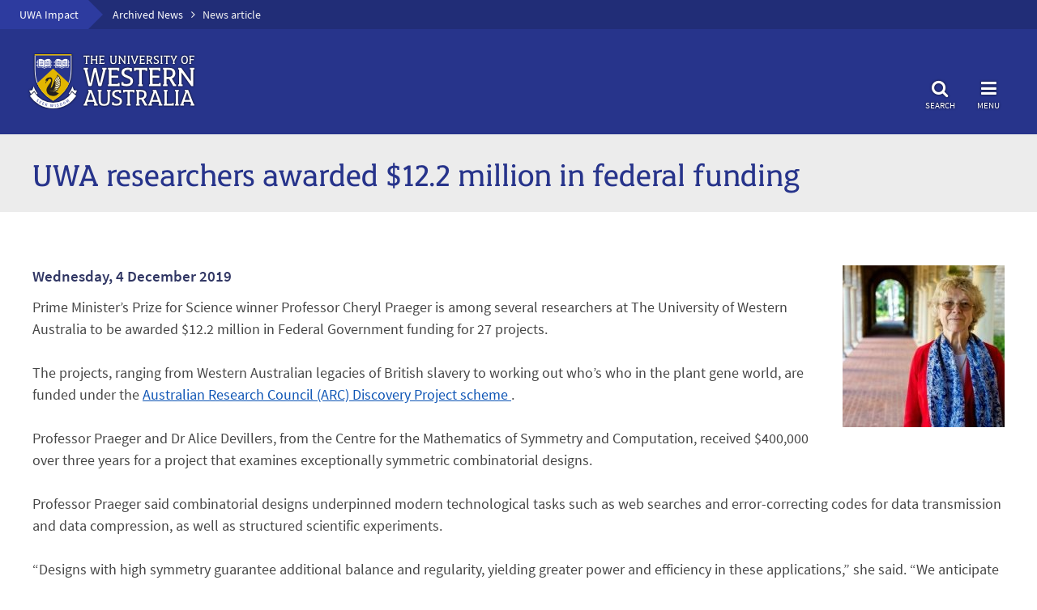

--- FILE ---
content_type: text/html; charset=UTF-8
request_url: https://www.news.uwa.edu.au/archive/2019120411755/research/uwa-researchers-awarded-122-million-federal-funding/
body_size: 3285
content:


<!DOCTYPE html>
<html id="core-rebrand" lang="en">
<head>
    <meta http-equiv="X-UA-Compatible" content="IE=edge">
    <!-- the above compatability tag MUST be first -->
    <meta name="language" content="en">
    <meta http-equiv="Content-Type" content="text/html; charset=utf-8">
    <meta id="responsive-viewport" name="viewport" content="width=device-width, target-densitydpi=medium-dpi, initial-scale=1.0,   maximum-scale=2.0">

    <!-- common libraries -->
    <link rel="stylesheet" type="text/css" href="//static.weboffice.uwa.edu.au/visualid/lib/font-awesome/font-awesome.4.latest.css" />
    <script type="text/javascript" src="//static.weboffice.uwa.edu.au/visualid/lib/jquery/jquery-1.11.latest.js"></script>

    <!-- core styles -->
    <link rel="stylesheet" type="text/css" href="//static.weboffice.uwa.edu.au/visualid/core-rebrand/css/uwacore.css" />
    <link rel="stylesheet" type="text/css" href="//static.weboffice.uwa.edu.au/visualid/core-rebrand/css/megamenu.css" />

    <!-- core scripts -->
    <script type="text/javascript" src="//static.weboffice.uwa.edu.au/visualid/core-rebrand/js/uwacore.js"></script>
    <script type="text/javascript" src="//static.weboffice.uwa.edu.au/visualid/core-rebrand/js/megamenu.js"></script>


    <!-- metadata settings -->
    <!-- <meta name="uwamenu.remotesitemapurl" content="[https://www.url.to/sitemap]" />
    <meta name="uwamenu.searchdomain" content="[domain.edu.au]" />
    <meta name="google.analytics.id" content="[UA-0000000-1]" />
    <meta name="google.tagmanager.id" content="[GTM-XXXXXX]" />
 -->

    
    <meta name="google.analytics.id" content="UA-1933569-1" />
    <!-- <meta name="google.tagmanager.id" content="[GTM-XXXXXX]" /> -->

    


    <!-- other items -->
    <title>UWA researchers awarded $12.2 million in federal funding : Archive Page : The University of Western Australia</title>
</head>
<body class="style-version-two">
    <!--[if lte IE 9]><div id="legacy-browser"><![endif]-->

    <h1 id="sitehomelink">
	<a href="../../../">News Archive</a>
</h1>
    <h2 id="pagetitle">UWA researchers awarded $12.2 million in federal funding</h2>

    <a id="top"></a>
    <div id="centrecontainer" class="centrecontainer" role="main">
        <div class="contentwrapper">
            <div class="content">
                <!-- ### START PAGE CONTENT ### -->

                
                
	
		<img class="right" src="../../../media/news/node-11755.jpg" alt="None">
	
	<h5>Wednesday, 4 December 2019</h5>
	<div class="copy">
 <p>
  Prime Minister’s Prize for Science winner Professor Cheryl Praeger is among several researchers at The University of Western Australia to be awarded $12.2 million in Federal Government funding for 27 projects.
  <br/>
  <br/>
  The projects, ranging from Western Australian legacies of British slavery to working out who’s who in the plant gene world, are funded under the
  <a href="https://www.arc.gov.au/news-publications/media/funding-announcement-kits/discovery-projects-2020-announcement">
   Australian Research Council (ARC) Discovery Project scheme
  </a>
  .
  <br/>
  <br/>
  Professor Praeger and Dr Alice Devillers, from the Centre for the Mathematics of Symmetry and Computation, received $400,000 over three years for a project that examines exceptionally symmetric combinatorial designs.
  <br/>
  <br/>
  Professor Praeger said combinatorial designs underpinned modern technological tasks such as web searches and error-correcting codes for data transmission and data compression, as well as structured scientific experiments.
  <br/>
  <br/>
  “Designs with high symmetry guarantee additional balance and regularity, yielding greater power and efficiency in these applications,” she said. “We anticipate that our project will bring new fundamental conceptual advances in design theory to improve methods for studying designs with symmetry, to find new design constructions, and to classify various families of designs.”
  <br/>
  <br/>
  Wesfarmers Chair in Australian History Professor Jane Lydon, from UWA’s School of Humanities, has been awarded funding for two separate projects.
 </p>
 <p>
  Professor Lydon is leading a research group awarded $501,000 over three years to investigate the ways that visual images have defined, contested and advanced ideas of Australian citizenship and rights from European settlement to the present.
  <br/>
  <br/>
  Given that Australia didn’t have a strong tradition of citizenship, the research team would focus on visual sources such as photos and media to explore the concept over time, Professor Lydon said.
 </p>
 <p>
  “We’ll be working with the Immigration Museum in Melbourne, as well as collaborating with media organisations and communities to develop education packages, an exhibition, and policy outcomes,” she said.
 </p>
 <p>
  “We hope that this visual approach will make this issue more accessible to the wider community and will prompt debate about what it means to be an Australian citizen.”
  <br/>
  <br/>
  Professor Lydon will also lead a research group that’s been awarded $660,000 over three years to rewrite Australian history by revealing the hidden story of our links to British slavery.
  <br/>
  <br/>
  By exploring the movement of capital, people and attitudes from slave-owning Britain to WA before and after the time of the abolition of British slavery in 1833, the project aims to reveal slavery’s Australian legacies.
 </p>
 <p>
  “Our project aims to communicate this new history to a mainstream audience through an online exhibition at the Australian National Maritime Museum,” Professor Lydon said.
  <br/>
  <br/>
  “The exhibition will include an innovative digital mapping tool, new biographical methods, archival research and analysis.”
 </p>
 <h4>
  Media references
 </h4>
 <p>
  <a href="/cdn-cgi/l/email-protection#b8cbd1d5d7d6dd96d0ddcfddccccf8cdcfd996dddccd96d9cd">
   Simone Hewett
  </a>
  (UWA Media &amp; PR Adviser)                                                            08 6488 7975
 </p>
</div>


	<h4>Tags</h4>
	<dl class="columns">
	
		<dt>Channels</dt><dd>Media Statements &mdash; Research &mdash; Science &mdash; University News</dd>
	
	
		<dt>Groups</dt><dd>Centre for the Mathematics of Symmetry and Computation &mdash; Faculty of Arts, Business, Law and Education &mdash; Faculty of Engineering and Mathematical Sciences &mdash; Faculty of Health and Medical Sciences &mdash; Humanities &mdash; Science Matters</dd>
	
	</dl>

                

                <!-- ### END PAGE CONTENT ### -->
            </div>
        </div>
    </div>

    <div id="uwacore-data">


        <!-- optional breadcrumb trail -->
        <ol id="uwacore-breadcrumbs">
            <li><a href="https://www.uwa.edu.au">UWA Home</a>
            </li>

            
	<li><a href="https://www.uwa.edu.au/news">UWA Impact</a></li>
	<li><a href="../../../">Archived News</a></li>
	<li>News article</li>

        </ol>

        <!-- "this page" link in footer for technical/admin info -->
        <div id="uwacore-footer-pageinfo">
            <dl class="columns-small">
                <dt>Feedback</dt>
                <dd><a href="/cdn-cgi/l/email-protection#90f4f9f7f9e4f1fcf1fef4f3e2f5f1e4f9e6f5d0e5e7f1bef5f4e5bef1e5"><span class="__cf_email__" data-cfemail="781c111f110c191419161c1b0a1d190c110e1d380d0f19561d1c0d56190d">[email&#160;protected]</span></a>
                </dd>
                
	<dt>ID</dt>
	<dd>1296 / node-11755</dd>
	<dt>Source URL</dt>
	<dd><a href="https://www.news.uwa.edu.au/2019120411755/research/uwa-researchers-awarded-122-million-federal-funding">https://www.news.uwa.edu.au/2019120411755/research/uwa-researchers-awarded-122-million-federal-funding</a></dd>
	<dt>Archived on</dt>
	<dd>Tuesday, 22 September 2020</dd>

            </dl>
        </div>

        <!-- Menu navigation links. The top level links are also added to the footer -->
        <div id="uwamenu-navigation">
            <ul>
                
	<li><a href="//www.uwa.edu.au/news">UWA Impact</a></li>
	<li><a href="../../../">Archived news articles</a></li>

            </ul>
        </div>

    </div>

    <!--[if lte IE 9]></div><![endif]-->

    
	<script data-cfasync="false" src="/cdn-cgi/scripts/5c5dd728/cloudflare-static/email-decode.min.js"></script><script data-cfasync="false" src="https://www.news.uwa.edu.au/cdn-cgi/scripts/5c5dd728/cloudflare-static/email-decode.min.js"></script>

</body>
</html>


--- FILE ---
content_type: text/css
request_url: https://static.weboffice.uwa.edu.au/visualid/core-rebrand/css/uwacore.css
body_size: 30405
content:
@charset "UTF-8";
/* WARNING: This stylesheet is expected to change and should not be used without first contacting the UWA Website office.
 * University of Western Australia - Core Visual identity stylesheet.
 * Targets HTML5 responsive devices with limited support for IE10.
 * Written by Timothy Phillips, Febuary 2015 though August 2017 and ongoing.
 * Copyright 2015-2017 The University of Western Australia - Digital and Creative Services */
@keyframes uwacore-spin {
  0% {
    -webkit-transform: rotate(0deg);
    transform: rotate(0deg); }
  100% {
    -webkit-transform: rotate(360deg);
    transform: rotate(360deg); } }

[data-icon]:before {
  content: attr(data-icon); }

[data-icon]:before,
.fc-angle-down:before,
.fc-angle-left:before,
.fc-angle-right:before,
.fc-angle-up:before,
.fc-arrow-right:before,
.fc-close-cross:before,
.fc-core-bullet:before,
.fc-core-bullet-link:before,
.fc-core-button-arrows:before,
.fc-core-loading-circle:before,
.fc-cross:before,
.fc-expand:before,
.fc-flaticon-a-to-z:before,
.fc-flaticon-book-pile:before,
.fc-flaticon-cubes:before,
.fc-flaticon-desktop-pc:before,
.fc-flaticon-envelope:before,
.fc-flaticon-info:before,
.fc-flaticon-pin-on-map:before,
.fc-info-comment:before,
.fc-info-language:before,
.fc-info-location:before,
.fc-info-mail:before,
.fc-info-phone:before,
.fc-info-time:before,
.fc-logo-facebook:before,
.fc-logo-instagram:before,
.fc-logo-linkedin:before,
.fc-logo-twitter:before,
.fc-quote-left:before,
.fc-quote-right:before {
  display: inline-block;
  font-family: "fontcustom-dcs";
  font-style: normal;
  font-weight: normal;
  font-variant: normal;
  line-height: 1;
  text-decoration: inherit;
  text-rendering: optimizeLegibility;
  text-transform: none;
  -moz-osx-font-smoothing: grayscale;
  -webkit-font-smoothing: antialiased;
  font-smoothing: antialiased; }

.fc-angle-down:before {
  content: "\f100"; }

.fc-angle-left:before {
  content: "\f101"; }

.fc-angle-right:before {
  content: "\f102"; }

.fc-angle-up:before {
  content: "\f103"; }

.fc-arrow-right:before {
  content: "\f104"; }

.fc-close-cross:before {
  content: "\f105"; }

.fc-core-bullet:before {
  content: "\f106"; }

.fc-core-bullet-link:before {
  content: "\f107"; }

.fc-core-button-arrows:before {
  content: "\f108"; }

.fc-core-loading-circle:before {
  content: "\f109"; }

.fc-cross:before {
  content: "\f10a"; }

.fc-expand:before {
  content: "\f10b"; }

.fc-flaticon-a-to-z:before {
  content: "\f10c"; }

.fc-flaticon-book-pile:before {
  content: "\f10d"; }

.fc-flaticon-cubes:before {
  content: "\f10e"; }

.fc-flaticon-desktop-pc:before {
  content: "\f10f"; }

.fc-flaticon-envelope:before {
  content: "\f110"; }

.fc-flaticon-info:before {
  content: "\f111"; }

.fc-flaticon-pin-on-map:before {
  content: "\f112"; }

.fc-info-comment:before {
  content: "\f11d"; }

.fc-info-language:before {
  content: "\f11e"; }

.fc-info-location:before {
  content: "\f113"; }

.fc-info-mail:before {
  content: "\f114"; }

.fc-info-phone:before {
  content: "\f115"; }

.fc-info-time:before {
  content: "\f116"; }

.fc-logo-facebook:before {
  content: "\f117"; }

.fc-logo-instagram:before {
  content: "\f118"; }

.fc-logo-linkedin:before {
  content: "\f119"; }

.fc-logo-twitter:before {
  content: "\f11a"; }

.fc-quote-left:before {
  content: "\f11b"; }

.fc-quote-right:before {
  content: "\f11c"; }

i.fc:before {
  font-family: "fontcustom-dcs";
  display: inline-block; }

/* All font files with absolute paths - used by uwacore.sass */
@font-face {
  font-family: 'Source Sans Pro';
  src: url("https://static.weboffice.uwa.edu.au/visualid/fonts/source-sans-pro/SourceSansPro-Regular.ttf");
  font-weight: 400;
  font-display: swap; }

@font-face {
  font-family: 'Source Sans Pro';
  src: url("https://static.weboffice.uwa.edu.au/visualid/fonts/source-sans-pro/SourceSansPro-Light.ttf");
  font-weight: 300;
  font-display: swap; }

@font-face {
  font-family: 'Source Sans Pro';
  src: url("https://static.weboffice.uwa.edu.au/visualid/fonts/source-sans-pro/SourceSansPro-Semibold.ttf");
  font-weight: 600;
  font-display: swap; }

@font-face {
  font-family: 'Source Sans Pro';
  src: url("https://static.weboffice.uwa.edu.au/visualid/fonts/source-sans-pro/SourceSansPro-Bold.ttf");
  font-weight: 700;
  font-display: swap;
  font-weight: bold; }

@font-face {
  font-family: 'Source Sans Pro';
  src: url("https://static.weboffice.uwa.edu.au/visualid/fonts/source-sans-pro/SourceSansPro-Italic.ttf");
  font-style: italic;
  font-weight: 400;
  font-display: swap; }

@font-face {
  font-family: 'Source Sans Pro';
  src: url("https://static.weboffice.uwa.edu.au/visualid/fonts/source-sans-pro/SourceSansPro-LightItalic.ttf");
  font-style: italic;
  font-weight: 300;
  font-display: swap; }

@font-face {
  font-family: 'Source Sans Pro';
  src: url("https://static.weboffice.uwa.edu.au/visualid/fonts/source-sans-pro/SourceSansPro-SemiboldItalic.ttf");
  font-weight: bold;
  font-style: italic;
  font-display: swap; }

@font-face {
  font-family: 'UWA Regular';
  src: url("https://static.weboffice.uwa.edu.au/visualid/fonts/uwa/uwa-slab-regular.eot");
  src: url("https://static.weboffice.uwa.edu.au/visualid/fonts/uwa/uwa-slab-regular.eot?#iefix") format("embedded-opentype"), url("https://static.weboffice.uwa.edu.au/visualid/fonts/uwa/uwa-slab-regular.otf") format("opentype"), url("https://static.weboffice.uwa.edu.au/visualid/fonts/uwa/uwa-slab-regular.woff") format("woff");
  font-weight: 400;
  font-display: swap; }

@font-face {
  font-family: 'UWA Regular';
  src: url("https://static.weboffice.uwa.edu.au/visualid/fonts/uwa/uwa-slab-italic.eot");
  src: url("https://static.weboffice.uwa.edu.au/visualid/fonts/uwa/uwa-slab-italic.eot?#iefix") format("embedded-opentype"), url("https://static.weboffice.uwa.edu.au/visualid/fonts/uwa/uwa-slab-italic.otf") format("opentype"), url("https://static.weboffice.uwa.edu.au/visualid/fonts/uwa/uwa-slab-italic.woff") format("woff");
  font-weight: 400;
  font-style: italic;
  font-display: swap; }

@font-face {
  font-family: "fontcustom-dcs";
  src: url("https://static.weboffice.uwa.edu.au/visualid/core-rebrand/fonts/fontcustom/fontcustom-dcs.eot?r=7");
  src: url("https://static.weboffice.uwa.edu.au/visualid/core-rebrand/fonts/fontcustom/fontcustom-dcs.eot?r=7#iefix") format("embedded-opentype"), url("https://static.weboffice.uwa.edu.au/visualid/core-rebrand/fonts/fontcustom/fontcustom-dcs.woff?r=7") format("woff"), url("https://static.weboffice.uwa.edu.au/visualid/core-rebrand/fonts/fontcustom/fontcustom-dcs.ttf?r=7") format("truetype"), url("https://static.weboffice.uwa.edu.au/visualid/core-rebrand/fonts/fontcustom/fontcustom-dcs.svg?r=7#fontcustom-dcs") format("svg");
  font-weight: normal;
  font-style: normal;
  font-display: block; }

@media screen and (-webkit-min-device-pixel-ratio: 0) {
  @font-face {
    font-family: "fontcustom-dcs";
    src: url("https://static.weboffice.uwa.edu.au/visualid/core-rebrand/fonts/fontcustom/fontcustom-dcs.svg?r=7#fontcustom-dcs") format("svg");
    font-display: block; } }

/* Base styles - Written by Timothy Phillips
 * Almost everything derrives from these styles */
@keyframes uwacore-spin {
  0% {
    -webkit-transform: rotate(0deg);
    transform: rotate(0deg); }
  100% {
    -webkit-transform: rotate(360deg);
    transform: rotate(360deg); } }

/* css reset */
html, body, div, span, applet, object, iframe, h1, h2, h3, h4, h5, h6, p, blockquote, pre, a, abbr, acronym, address, big, cite, code, del, dfn, em, img, ins, kbd, q, s, samp, small, strike, strong, sub, sup, tt, var, b, u, i, center, dl, dt, dd, ol, ul, li, fieldset, form, label, legend, table, caption, tbody, tfoot, thead, tr, th, td, article, aside, canvas, details, embed, figure, figcaption, footer, header, hgroup, menu, nav, output, ruby, section, summary, time, mark, audio, video {
  margin: 0;
  padding: 0;
  border: 0;
  box-sizing: border-box;
  font-size: 100%;
  font: inherit;
  vertical-align: baseline; }

article, aside, details, figcaption, figure, footer, header, hgroup, menu, nav, section {
  display: block; }

body {
  line-height: 1; }

ul {
  list-style: none; }

blockquote, q {
  quotes: none; }

blockquote:before, blockquote:after {
  content: '';
  content: none; }

q:before, q:after {
  content: '';
  content: none; }

table {
  border-collapse: collapse;
  border-spacing: 0; }

/* basic styles for common classless elements */
html {
  font-size: 16px; }

body {
  min-width: 320px;
  margin: 0px;
  padding: 0px;
  color: #464646;
  font-family: "Source Sans Pro", Arial, sans-serif;
  line-height: 1.5;
  font-size: 16; }
  body.style-version-two {
    font-size: 1rem; }
    @media (min-width: 40rem) {
      body.style-version-two {
        font-size: calc(1rem + 0.125 * ((100vw - 40rem)/40)); } }
    @media (min-width: 80rem) {
      body.style-version-two {
        font-size: 1.125rem; } }

a {
  color: #0e55b5;
  text-decoration: underline;
  cursor: pointer; }
  a:focus, a:hover {
    text-decoration: none; }
  a:visited {
    color: #773678; }

p {
  margin-bottom: 12px;
  margin-top: 12px; }

strong, b {
  font-weight: 600; }

em, i {
  font-style: italic; }

u {
  font-style: underline; }

code {
  padding: 0 3px;
  color: #464646;
  font-family: "UbuntuMono", monospace;
  font-size: 12px;
  line-height: 1.25em;
  margin-bottom: 0em;
  border-radius: 5px;
  border: 1px solid #c1e7f0;
  background-color: #EAF7FA;
  text-transform: none; }

pre {
  font-family: "UbuntuMono", monospace;
  margin: 24px 0;
  font-size: 12px;
  overflow: auto;
  padding: 0px 6px;
  background-color: #EAF7FA;
  background-image: url("../img/bgs/code-lines.png");
  background-position: top left;
  background-repeat: repeat;
  font-size: 12px;
  line-height: 18px;
  background-attachment: local;
  border-radius: 5px;
  border: 1px solid #c1e7f0; }
  pre > code {
    line-height: 18px;
    padding: 0px 6px;
    display: block;
    font-size: 12px;
    padding: 0px;
    background-color: transparent;
    border-radius: 0px;
    border-width: 0px; }
  pre.wrap-lines {
    white-space: pre-wrap; }

img {
  vertical-align: text-bottom; }

div.content img {
  max-width: 100%; }

sup {
  font-size: 80%;
  vertical-align: super;
  text-transform: lowercase; }

sub {
  font-size: 80%;
  vertical-align: sub; }

small {
  font-size: 80%;
  color: #737373;
  line-height: 1.15em; }

q {
  font-style: italic; }
  q:before, q:after {
    display: inline; }
  q:before {
    content: "“"; }
  q:after {
    content: "”"; }

/* some generic text classes such as .text-center and .font-slab */
.text-center {
  text-align: center !important; }

.text-right {
  text-align: right !important; }

.text-left {
  text-align: left !important; }

.text-reset {
  font-size: 16px;
  font-weight: 400;
  color: #464646; }
  .text-reset a {
    text-decoration: underline;
    color: #0e55b5; }
    .text-reset a:link {
      text-decoration: underline; }
    .text-reset a:hover, .text-reset a:focus {
      text-decoration: none; }
    .text-reset a:link, .text-reset a:hover, .text-reset a:focus, .text-reset a:visited {
      color: #0e55b5; }

.faux-header {
  font-weight: 600;
  font-size: 18px; }

.faux-header-large {
  font-size: 22px;
  line-height: 1.3em; }

.font-slab {
  font-family: "UWA Regular", "UWA", Georgia, serif !important;
  font-weight: normal; }

.text-grey {
  color: #737373 !important; }

.text-blue {
  color: #27348b !important; }

.nowrap, .no-wrap {
  white-space: nowrap; }

.transform-none {
  text-transform: none !important; }
  .transform-none * {
    text-transform: none !important; }

/* a few common display classes such as .display-none */
.max-width {
  width: 100%; }

.display-none {
  display: none !important; }

.display-block {
  display: block; }

/* simple float control such as .clear and .float-right-half */
.no-clear {
  clear: none !important; }

.clear-both {
  clear: both !important; }
  .clear-both.clearboth {
    height: 0;
    overflow: hidden; }

.clear {
  clear: both !important; }

.clear-right {
  clear: right !important; }

.clear-after:after {
  clear: both;
  content: " ";
  display: block;
  height: 0px;
  width: 100%; }

.float-left {
  float: left !important; }
  @media screen and (max-width: 759px) {
    .float-left {
      float: none; } }

.float-right {
  float: right !important; }
  @media screen and (max-width: 759px) {
    .float-right {
      float: none; } }

.float-right-half, .float-right-third, .float-right-quarter {
  clear: right;
  float: right;
  margin: 0 0 12px 12px; }
  .float-right-half > *:first-child, .float-right-third > *:first-child, .float-right-quarter > *:first-child {
    margin-top: 0px; }
  .float-right-half > *:last-child, .float-right-third > *:last-child, .float-right-quarter > *:last-child {
    margin-bottom: 0px; }

.float-right-half {
  max-width: 50% !important; }
  @media screen and (max-width: 759px) {
    .float-right-half {
      float: none;
      max-width: 80% !important;
      margin: 0px auto 24px auto; } }
  @media screen and (max-width: 579px) {
    .float-right-half {
      max-width: 100% !important;
      margin: 0 0 24px 0; } }

.float-right-third {
  max-width: 33.33% !important; }
  @media screen and (max-width: 759px) {
    .float-right-third {
      max-width: 50% !important;
      padding: 0px; } }
  @media screen and (max-width: 579px) {
    .float-right-third {
      float: none;
      max-width: 100% !important;
      margin: 0 0 24px 0; } }

.float-right-quarter {
  max-width: 25% !important; }
  @media screen and (max-width: 759px) {
    .float-right-quarter {
      max-width: 33.33% !important; } }
  @media screen and (max-width: 579px) {
    .float-right-quarter {
      max-width: 50% !important; } }

/* Main content headings */
h1, h2, h3, h4, h5, h6 {
  color: #27348b;
  font-family: "Source Sans Pro", Arial, sans-serif;
  font-weight: 400;
  margin-bottom: 12px;
  margin-top: 18px;
  padding: 0; }
  h1 a, h2 a, h3 a, h4 a, h5 a, h6 a {
    text-decoration: none;
    color: #27348b; }
    h1 a:link, h2 a:link, h3 a:link, h4 a:link, h5 a:link, h6 a:link {
      text-decoration: none; }
    h1 a:hover, h1 a:focus, h2 a:hover, h2 a:focus, h3 a:hover, h3 a:focus, h4 a:hover, h4 a:focus, h5 a:hover, h5 a:focus, h6 a:hover, h6 a:focus {
      text-decoration: underline; }
    h1 a:link, h1 a:hover, h1 a:focus, h1 a:visited, h2 a:link, h2 a:hover, h2 a:focus, h2 a:visited, h3 a:link, h3 a:hover, h3 a:focus, h3 a:visited, h4 a:link, h4 a:hover, h4 a:focus, h4 a:visited, h5 a:link, h5 a:hover, h5 a:focus, h5 a:visited, h6 a:link, h6 a:hover, h6 a:focus, h6 a:visited {
      color: #27348b; }

h1 {
  font-size: 1.875rem;
  font-family: "UWA Regular", "UWA", Georgia, serif;
  line-height: 1.2;
  margin-bottom: 36px;
  margin-top: 72px;
  text-align: center; }
  @media (min-width: 40rem) {
    h1 {
      font-size: calc(1.875rem + 1.25 * ((100vw - 40rem)/20)); } }
  @media (min-width: 60rem) {
    h1 {
      font-size: 3.125rem; } }
  h1 small {
    display: block;
    font-family: "Source Sans Pro", Arial, sans-serif;
    font-size: 0.9375rem;
    font-weight: 700;
    letter-spacing: 2px; }

h2, h1.header2 {
  font-size: 1.75rem;
  font-family: "UWA Regular", "UWA", Georgia, serif;
  line-height: 1.2;
  margin-bottom: 36px;
  margin-top: 72px;
  text-align: center; }
  @media (min-width: 40rem) {
    h2, h1.header2 {
      font-size: calc(1.75rem + 0.75 * ((100vw - 40rem)/20)); } }
  @media (min-width: 60rem) {
    h2, h1.header2 {
      font-size: 2.5rem; } }

h3, h1.header3, h2.header3 {
  font-size: 1.4375rem;
  border-bottom: 1px solid #D8D8D8;
  clear: both;
  font-family: "UWA Regular", "UWA", Georgia, serif;
  font-weight: normal;
  line-height: 1.3;
  margin-top: 36px;
  padding-bottom: 6px;
  padding-top: 6px; }
  @media (min-width: 40rem) {
    h3, h1.header3, h2.header3 {
      font-size: calc(1.4375rem + 0.3125 * ((100vw - 40rem)/20)); } }
  @media (min-width: 60rem) {
    h3, h1.header3, h2.header3 {
      font-size: 1.75rem; } }

.text-center h3, h3.no-underline, h3.text-center {
  border: none; }

h4 {
  font-size: 1.1875rem;
  color: #313764;
  line-height: 1.3;
  margin-top: 24px; }
  @media (min-width: 40rem) {
    h4 {
      font-size: calc(1.1875rem + 0.1875 * ((100vw - 40rem)/20)); } }
  @media (min-width: 60rem) {
    h4 {
      font-size: 1.375rem; } }

h5 {
  font-size: 1.0625rem;
  color: #313764;
  font-weight: 600;
  line-height: 1.4;
  margin-top: 18px; }
  @media (min-width: 40rem) {
    h5 {
      font-size: calc(1.0625rem + 0.125 * ((100vw - 40rem)/20)); } }
  @media (min-width: 60rem) {
    h5 {
      font-size: 1.1875rem; } }

h6 {
  font-size: 1rem;
  color: #464646;
  font-weight: 700;
  line-height: 1.5; }
  @media (min-width: 40rem) {
    h6 {
      font-size: calc(1rem + 0.125 * ((100vw - 40rem)/20)); } }
  @media (min-width: 60rem) {
    h6 {
      font-size: 1.125rem; } }

body.style-version-two h1 {
  font-size: 1.875rem; }
  @media (min-width: 40rem) {
    body.style-version-two h1 {
      font-size: calc(1.875rem + 1.25 * ((100vw - 40rem)/40)); } }
  @media (min-width: 80rem) {
    body.style-version-two h1 {
      font-size: 3.125rem; } }

body.style-version-two h2, body.style-version-two h1.header2 {
  font-size: 1.75rem; }
  @media (min-width: 40rem) {
    body.style-version-two h2, body.style-version-two h1.header2 {
      font-size: calc(1.75rem + 0.75 * ((100vw - 40rem)/40)); } }
  @media (min-width: 80rem) {
    body.style-version-two h2, body.style-version-two h1.header2 {
      font-size: 2.5rem; } }

body.style-version-two h3, body.style-version-two h1.header3, body.style-version-two h2.header3, body.style-version-two .faux-header-3 {
  font-size: 1.4375rem; }
  @media (min-width: 40rem) {
    body.style-version-two h3, body.style-version-two h1.header3, body.style-version-two h2.header3, body.style-version-two .faux-header-3 {
      font-size: calc(1.4375rem + 0.3125 * ((100vw - 40rem)/40)); } }
  @media (min-width: 80rem) {
    body.style-version-two h3, body.style-version-two h1.header3, body.style-version-two h2.header3, body.style-version-two .faux-header-3 {
      font-size: 1.75rem; } }

body.style-version-two h4, body.style-version-two .faux-header-4 {
  font-size: 1.1875rem; }
  @media (min-width: 40rem) {
    body.style-version-two h4, body.style-version-two .faux-header-4 {
      font-size: calc(1.1875rem + 0.1875 * ((100vw - 40rem)/40)); } }
  @media (min-width: 80rem) {
    body.style-version-two h4, body.style-version-two .faux-header-4 {
      font-size: 1.375rem; } }

body.style-version-two h5, body.style-version-two .faux-header-5 {
  font-size: 1.0625rem; }
  @media (min-width: 40rem) {
    body.style-version-two h5, body.style-version-two .faux-header-5 {
      font-size: calc(1.0625rem + 0.125 * ((100vw - 40rem)/40)); } }
  @media (min-width: 80rem) {
    body.style-version-two h5, body.style-version-two .faux-header-5 {
      font-size: 1.1875rem; } }

body.style-version-two h6, body.style-version-two .faux-header-6 {
  font-size: 1rem; }
  @media (min-width: 40rem) {
    body.style-version-two h6, body.style-version-two .faux-header-6 {
      font-size: calc(1rem + 0.125 * ((100vw - 40rem)/40)); } }
  @media (min-width: 80rem) {
    body.style-version-two h6, body.style-version-two .faux-header-6 {
      font-size: 1.125rem; } }

.faux-header-3 {
  font-size: 1.4375rem;
  line-height: 1.1em;
  font-weight: 400;
  font-family: "UWA Regular", "UWA", Georgia, serif; }
  @media (min-width: 40rem) {
    .faux-header-3 {
      font-size: calc(1.4375rem + 0.3125 * ((100vw - 40rem)/20)); } }
  @media (min-width: 60rem) {
    .faux-header-3 {
      font-size: 1.75rem; } }

.faux-header-4 {
  font-size: 1.1875rem;
  line-height: 1.1em;
  font-weight: 500; }
  @media (min-width: 40rem) {
    .faux-header-4 {
      font-size: calc(1.1875rem + 0.5625 * ((100vw - 40rem)/20)); } }
  @media (min-width: 60rem) {
    .faux-header-4 {
      font-size: 1.75rem; } }

.faux-header-5 {
  font-size: 1.0625rem;
  line-height: 1.1em;
  font-weight: 500; }
  @media (min-width: 40rem) {
    .faux-header-5 {
      font-size: calc(1.0625rem + 0.6875 * ((100vw - 40rem)/20)); } }
  @media (min-width: 60rem) {
    .faux-header-5 {
      font-size: 1.75rem; } }

.faux-header-6 {
  font-size: 1rem;
  line-height: 1.1em;
  font-weight: 600; }
  @media (min-width: 40rem) {
    .faux-header-6 {
      font-size: calc(1rem + 0.75 * ((100vw - 40rem)/20)); } }
  @media (min-width: 60rem) {
    .faux-header-6 {
      font-size: 1.75rem; } }

/* ToDo: move .epic headers to legacy. */
h3.epic, h4.epic, h5.epic {
  color: #444;
  font-weight: normal;
  font-family: "UWA Regular", "UWA", Georgia, serif;
  letter-spacing: 1px;
  text-transform: uppercase; }

/* .overview and .introduction text */
p.overview {
  font-size: 1rem; }
  @media (min-width: 40rem) {
    p.overview {
      font-size: calc(1rem + 0.4375 * ((100vw - 40rem)/40)); } }
  @media (min-width: 80rem) {
    p.overview {
      font-size: 1.4375rem; } }

p.introduction {
  color: #464646;
  font-weight: 300;
  line-height: 1.5;
  margin-bottom: 18px;
  font-size: 1.125rem; }
  @media (min-width: 40rem) {
    p.introduction {
      font-size: calc(1.125rem + 0.1875 * ((100vw - 40rem)/20)); } }
  @media (min-width: 60rem) {
    p.introduction {
      font-size: 1.3125rem; } }

.style-version-two p.introduction {
  font-size: 1.125rem; }
  @media (min-width: 40rem) {
    .style-version-two p.introduction {
      font-size: calc(1.125rem + 0.1875 * ((100vw - 40rem)/40)); } }
  @media (min-width: 80rem) {
    .style-version-two p.introduction {
      font-size: 1.3125rem; } }
  .style-version-two p.introduction strong, .style-version-two p.introduction em {
    font-weight: 400; }

/* .highlight-box and other simple box styles */
.highlight-box, .critical-alert-box, .warning-box, .success-box, .info-box {
  min-height: 24px;
  padding: 24px 12px 24px 70px;
  border: 1px solid #D8D8D8;
  background-color: #ececec;
  margin: 24px 0;
  position: relative; }
  .highlight-box > *:first-child, .critical-alert-box > *:first-child, .warning-box > *:first-child, .success-box > *:first-child, .info-box > *:first-child {
    margin-top: 0px; }
  .highlight-box > *:last-child, .critical-alert-box > *:last-child, .warning-box > *:last-child, .success-box > *:last-child, .info-box > *:last-child {
    margin-bottom: 0px; }
  .highlight-box:before, .critical-alert-box:before, .warning-box:before, .success-box:before, .info-box:before {
    color: #8b8b8b;
    content: "";
    display: block;
    font-family: "fontcustom-dcs";
    font-size: 30px;
    left: 0px;
    line-height: 30px;
    margin-top: -15px;
    position: absolute;
    text-align: center;
    top: 50%;
    vertical-align: middle;
    width: 70px; }
  .highlight-box.no-icon, .critical-alert-box.no-icon, .warning-box.no-icon, .success-box.no-icon, .info-box.no-icon {
    padding: 24px; }
    .highlight-box.no-icon:before, .critical-alert-box.no-icon:before, .warning-box.no-icon:before, .success-box.no-icon:before, .info-box.no-icon:before {
      display: none; }

div.highlight-box, div.critical-alert-box, div.warning-box, div.success-box, div.info-box {
  margin-bottom: 24px; }
  div.highlight-box p, div.critical-alert-box p, div.warning-box p, div.success-box p, div.info-box p {
    margin: 0px 0px 6px 0; }
    div.highlight-box p:last-child, div.critical-alert-box p:last-child, div.warning-box p:last-child, div.success-box p:last-child, div.info-box p:last-child {
      margin-bottom: 0px; }
  div.highlight-box h3, div.critical-alert-box h3, div.warning-box h3, div.success-box h3, div.info-box h3 {
    border: none;
    padding: 0px; }

.critical-alert-box {
  color: #5c3e45;
  background-color: #fbe5ea;
  border: 2px solid #b22041; }
  .critical-alert-box:before {
    content: "";
    font-family: "FontAwesome";
    color: #b22041; }
  .critical-alert-box h3, .critical-alert-box h4, .critical-alert-box h5 {
    color: #713744; }

.warning-box {
  color: #605738;
  background-color: #fff8e0;
  border: 2px solid #ca9c00; }
  .warning-box:before {
    content: "";
    font-family: "FontAwesome";
    color: #ca9c00; }
  .warning-box h3, .warning-box h4, .warning-box h5 {
    color: #7b682a; }

.success-box {
  color: #525741;
  background-color: #f4f7e7;
  border: 2px solid #829a2f; }
  .success-box:before {
    content: "";
    font-family: "FontAwesome";
    color: #829a2f; }
  .success-box h3, .success-box h4, .success-box h5 {
    color: #5e683d; }

.info-box {
  color: #44565b;
  background-color: #e9f7fa;
  border: 2px solid #3a98ad; }
  .info-box:before {
    content: "";
    font-family: "FontAwesome";
    color: #3a98ad; }
  .info-box h3, .info-box h4, .info-box h5 {
    color: #41676f; }

.boxed, .box {
  margin: 24px 0;
  padding: 24px;
  border: 1px solid #D8D8D8;
  background-color: #ececec; }
  .boxed > *:first-child, .box > *:first-child {
    margin-top: 0px; }
  .boxed > *:last-child, .box > *:last-child {
    margin-bottom: 0px; }

.box.darker {
  background-color: #DDDDDD;
  border: 1px solid #d0d0d0; }

.box.light {
  background-color: #e2edfa;
  border: 1px solid #cce0f6; }

.box.lighter {
  background-color: #f5f8fc;
  border: 1px solid #e1eaf6; }

div.feature-box {
  clear: both;
  border: 2px solid #dfdfdf;
  background-color: #ececec;
  padding: 24px;
  margin: 24px 0; }
  div.feature-box:after {
    clear: both;
    content: " ";
    display: block;
    height: 0px;
    overflow: hidden; }
  div.feature-box > *:first-child {
    margin-top: 0px; }
  div.feature-box > *:last-child {
    margin-bottom: 0px; }
  div.feature-box.blue {
    background-color: #27348b;
    border-width: 0px; }
  @media screen and (max-width: 759px) {
    div.feature-box:after {
      clear: both;
      content: " ";
      display: block;
      height: 0px;
      overflow: hidden; } }
  @media screen and (max-width: 579px) {
    div.feature-box {
      padding: 12px; } }
  div.feature-box h3 {
    border-bottom: 0px;
    padding: 0px; }
  div.feature-box .column-half {
    margin-top: 0;
    margin-bottom: 0px; }
    @media screen and (max-width: 759px) {
      div.feature-box .column-half {
        margin-bottom: 24px; }
        div.feature-box .column-half:last-child {
          margin-bottom: 0px; } }
  div.feature-box .highlight-box {
    background-color: #f6f6f6; }

div[class*="column-"] > div.feature-box:first-child {
  height: 100%; }

div.terms-conditions-box {
  background-color: #FFFFFF;
  height: 300px;
  max-height: 80ch;
  overflow-y: scroll;
  margin: 12px auto;
  padding: 12px; }
  div.terms-conditions-box > *:first-child {
    margin-top: 0px; }

/* div.image-branded adds the UWA curve - CURVE DISCONTINUED */
div.image-branded {
  border-top: 3px solid #E2B600;
  position: relative;
  margin-right: auto;
  max-width: 380px; }

/* blockquotes and citation */
blockquote {
  font-size: 1.3125rem;
  color: #313764;
  display: border-box;
  font-style: italic;
  font-weight: 300;
  line-height: 1.4;
  margin: 24px auto 24px auto;
  max-width: 960px;
  padding: 12px 48px;
  position: relative; }
  blockquote > *:first-child {
    margin-top: 0px; }
  blockquote > *:last-child {
    margin-bottom: 0px; }
  @media (min-width: 40rem) {
    blockquote {
      font-size: calc(1.3125rem + 0.3125 * ((100vw - 40rem)/20)); } }
  @media (min-width: 60rem) {
    blockquote {
      font-size: 1.625rem; } }
  blockquote:before, blockquote:after {
    color: #95a4cf;
    display: block;
    font-family: "fontcustom-dcs";
    font-size: 32px;
    font-style: normal;
    height: 32px;
    opacity: 0.5;
    position: absolute;
    text-align: center;
    width: 32px;
    vertical-align: middle;
    line-height: 32px; }
  blockquote:before {
    content: "";
    top: 0px;
    left: 0px; }
  blockquote:after {
    display: block;
    bottom: 0px;
    right: 0px;
    content: ""; }
  blockquote cite {
    display: block;
    margin-top: 12px; }
  blockquote + p.quote-author, blockquote + p.byline, blockquote + cite, blockquote + cite + cite {
    max-width: 960px;
    margin: -12px auto 24px auto;
    display: block;
    padding: 0px 48px; }
  blockquote + cite + cite {
    margin-top: -24px;
    margin-bottom: 24px; }

.info-card blockquote,
.right-col blockquote,
blockquote.compact,
blockquote.small {
  padding: 0px 36px;
  position: relative;
  max-width: 640px;
  line-height: 1.3;
  font-size: 1.125rem; }
  .info-card blockquote:before, .info-card blockquote:after,
  .right-col blockquote:before,
  .right-col blockquote:after,
  blockquote.compact:before,
  blockquote.compact:after,
  blockquote.small:before,
  blockquote.small:after {
    font-size: 28px;
    line-height: 28px;
    height: 28px;
    width: 28px; }
  @media (min-width: 40rem) {
    .info-card blockquote,
    .right-col blockquote,
    blockquote.compact,
    blockquote.small {
      font-size: calc(1.125rem + 0.1875 * ((100vw - 40rem)/20)); } }
  @media (min-width: 60rem) {
    .info-card blockquote,
    .right-col blockquote,
    blockquote.compact,
    blockquote.small {
      font-size: 1.3125rem; } }
  .info-card blockquote + p.quote-author, .info-card blockquote + p.byline, .info-card blockquote + cite, .info-card blockquote + cite + cite,
  .right-col blockquote + p.quote-author,
  .right-col blockquote + p.byline,
  .right-col blockquote + cite,
  .right-col blockquote + cite + cite,
  blockquote.compact + p.quote-author,
  blockquote.compact + p.byline,
  blockquote.compact + cite,
  blockquote.compact + cite + cite,
  blockquote.small + p.quote-author,
  blockquote.small + p.byline,
  blockquote.small + cite,
  blockquote.small + cite + cite {
    padding-left: 36px;
    max-width: 640px; }

@media screen and (min-width: 760px) {
  blockquote.portrait-right {
    position: relative;
    padding-right: 192px; }
    blockquote.portrait-right:after {
      right: 144px; }
    blockquote.portrait-right img:first-child {
      position: absolute;
      top: 12px;
      right: 0;
      max-width: 120px; }
    blockquote.portrait-right.compact, blockquote.portrait-right.small {
      padding-right: 180px; }
      blockquote.portrait-right.compact img:first-child, blockquote.portrait-right.small img:first-child {
        top: 6px; } }

@media screen and (max-width: 759px) {
  blockquote.portrait-right img:first-child {
    text-align: center;
    display: block;
    margin: 0px auto 12px auto;
    height: 120px; }
  blockquote.portrait-right:before {
    top: 132px; } }

cite, p.quote-author, p.byline {
  color: #737373;
  font-size: 16px;
  font-weight: 600;
  letter-spacing: -0.25px;
  line-height: 1.2;
  margin-bottom: 24px; }
  cite small, p.quote-author small, p.byline small {
    display: block; }

/* horizontal rules and lines */
hr,
.separator {
  height: 1px;
  overflow: hidden;
  margin: 24px 0;
  border-width: 0 0 1px;
  border-style: solid;
  border-color: #d7d7d7; }

.separator {
  border-style: dotted; }

.separator-above {
  margin-top: 1em;
  padding-top: 1em;
  border-top: 1px dotted #d7d7d7; }

/* Buttons and links - Written by Timothy Phillips */
@keyframes uwacore-spin {
  0% {
    -webkit-transform: rotate(0deg);
    transform: rotate(0deg); }
  100% {
    -webkit-transform: rotate(360deg);
    transform: rotate(360deg); } }

/* a.button - Standard call to action button */
a.button, button.button, input.button {
  color: #27348b;
  display: inline-block;
  border: 0px solid #E2B600;
  background-color: #E2B600;
  text-decoration: none !important;
  cursor: pointer;
  vertical-align: middle;
  padding: 14px;
  font-family: "UWA Regular", "UWA", Georgia, serif;
  font-size: 19px;
  line-height: 1.2;
  width: 250px;
  max-width: 100% !important;
  outline: none !important;
  box-sizing: border-box;
  position: relative;
  text-align: center;
  text-shadow: none !important; }
  a.button:after, button.button:after, input.button:after {
    color: inherit;
    content: "";
    display: inline-block;
    font-family: "fontcustom-dcs";
    text-decoration: none;
    text-align: center;
    width: 16px;
    padding-left: 6px;
    transition: margin 100ms ease; }
  a.button:hover, a.button:focus, button.button:hover, button.button:focus, input.button:hover, input.button:focus {
    background-color: #ffd216;
    border-color: #ffd216;
    text-decoration: none;
    outline: none !important; }
    a.button:hover:after, a.button:focus:after, button.button:hover:after, button.button:focus:after, input.button:hover:after, input.button:focus:after {
      margin-left: 3px;
      margin-right: -3px; }
  a.button:link, a.button:visited, button.button:link, button.button:visited, input.button:link, input.button:visited {
    text-decoration: none;
    outline: none !important; }
  a.button:active, button.button:active, input.button:active {
    background-color: #af8d00;
    border-color: #af8d00;
    outline: none !important; }
  a.button.gold, a.button.bright, button.button.gold, button.button.bright, input.button.gold, input.button.bright {
    color: #27348b !important; }
  a.button.silver, button.button.silver, input.button.silver {
    background-color: #ececec;
    border-color: #ececec; }
    a.button.silver:focus, a.button.silver:hover, button.button.silver:focus, button.button.silver:hover, input.button.silver:focus, input.button.silver:hover {
      background-color: #f4f4f4;
      border-color: #f4f4f4; }
    a.button.silver:active, button.button.silver:active, input.button.silver:active {
      background-color: lightgray;
      border-color: lightgray; }
  a.button.blue, a.button.dark, button.button.blue, button.button.dark, input.button.blue, input.button.dark {
    background-color: #27348b;
    border-color: #27348b;
    color: white !important; }
    a.button.blue:focus, a.button.blue:hover, a.button.dark:focus, a.button.dark:hover, button.button.blue:focus, button.button.blue:hover, button.button.dark:focus, button.button.dark:hover, input.button.blue:focus, input.button.blue:hover, input.button.dark:focus, input.button.dark:hover {
      background-color: #3243b3;
      border-color: #3243b3; }
    a.button.blue:active, a.button.dark:active, button.button.blue:active, button.button.dark:active, input.button.blue:active, input.button.dark:active {
      background-color: #1c2563;
      border-color: #1c2563; }
  a.button.no-icon:after, button.button.no-icon:after, input.button.no-icon:after {
    display: none; }
  a.button.border, a.button.outline, button.button.border, button.button.outline, input.button.border, input.button.outline {
    border-width: 2px;
    padding: 12px;
    border-color: #27348b;
    background-color: transparent;
    color: #27348b !important; }
    a.button.border:after, a.button.outline:after, button.button.border:after, button.button.outline:after, input.button.border:after, input.button.outline:after {
      color: #27348b; }
    a.button.border:focus, a.button.border:hover, a.button.outline:focus, a.button.outline:hover, button.button.border:focus, button.button.border:hover, button.button.outline:focus, button.button.outline:hover, input.button.border:focus, input.button.border:hover, input.button.outline:focus, input.button.outline:hover {
      background-color: rgba(0, 0, 0, 0.08); }
    a.button.border:active, a.button.outline:active, button.button.border:active, button.button.outline:active, input.button.border:active, input.button.outline:active {
      background-color: rgba(0, 0, 0, 0.63);
      border-color: rgba(0, 0, 0, 0.63);
      color: white !important; }
    a.button.border.invert, a.button.outline.invert, button.button.border.invert, button.button.outline.invert, input.button.border.invert, input.button.outline.invert {
      border-color: white;
      color: white !important;
      background-color: transparent; }
      a.button.border.invert:after, a.button.outline.invert:after, button.button.border.invert:after, button.button.outline.invert:after, input.button.border.invert:after, input.button.outline.invert:after {
        color: white !important; }
      a.button.border.invert:focus, a.button.border.invert:hover, a.button.outline.invert:focus, a.button.outline.invert:hover, button.button.border.invert:focus, button.button.border.invert:hover, button.button.outline.invert:focus, button.button.outline.invert:hover, input.button.border.invert:focus, input.button.border.invert:hover, input.button.outline.invert:focus, input.button.outline.invert:hover {
        background-color: rgba(255, 255, 255, 0.25); }
      a.button.border.invert:active, a.button.outline.invert:active, button.button.border.invert:active, button.button.outline.invert:active, input.button.border.invert:active, input.button.outline.invert:active {
        background-color: rgba(255, 255, 255, 0.58);
        border-color: rgba(255, 255, 255, 0.58);
        color: black !important; }
  a.button.big, a.button.large, button.button.big, button.button.large, input.button.big, input.button.large {
    padding: 24px 24px;
    width: 300px; }

ul[class^="grid-"] a.button, ul[class*="grid-"] a.button {
  width: 100%; }

/* a.link - faux linklist */
a.link,
p.link a,
p.linklist a {
  display: block;
  margin-bottom: 12px; }
  a.link:before,
  p.link a:before,
  p.linklist a:before {
    color: #E2B600;
    content: "";
    display: inline-block;
    font-family: "FontAwesome";
    text-decoration: none;
    text-align: center;
    width: 16px;
    padding-right: 6px; }

/* a.cta - call to action link */
a.cta, ul.ctas > li > a {
  padding: 0;
  display: inline-block;
  font-weight: 600;
  margin-left: auto;
  margin-right: auto;
  text-decoration: none;
  color: #0e55b5;
  font-size: 1rem; }
  a.cta:link, ul.ctas > li > a:link {
    text-decoration: none; }
  a.cta:hover, a.cta:focus, ul.ctas > li > a:hover, ul.ctas > li > a:focus {
    text-decoration: underline; }
  a.cta:link, a.cta:hover, a.cta:focus, a.cta:visited, ul.ctas > li > a:link, ul.ctas > li > a:hover, ul.ctas > li > a:focus, ul.ctas > li > a:visited {
    color: #0e55b5; }
  a.cta:after, ul.ctas > li > a:after {
    color: inherit;
    content: "";
    display: inline-block;
    font-family: "fontcustom-dcs";
    text-decoration: none;
    text-align: center;
    width: 16px;
    padding-left: 6px;
    transition: margin 100ms ease;
    font-weight: normal; }
  @media (min-width: 40rem) {
    a.cta, ul.ctas > li > a {
      font-size: calc(1rem + 0.125 * ((100vw - 40rem)/40)); } }
  @media (min-width: 80rem) {
    a.cta, ul.ctas > li > a {
      font-size: 1.125rem; } }
  a.cta:hover:after, a.cta:focus:after, ul.ctas > li > a:hover:after, ul.ctas > li > a:focus:after {
    margin-left: 3px;
    margin-right: -3px; }

ul.ctas > li {
  padding: 0px;
  background-image: none;
  list-style: none; }

.text-center a.link {
  margin-left: -18px; }

/* ul.actions - what was this for again? */
ul.actions {
  margin: 12px -6px 24px -6px;
  list-style-image: none; }
  ul.actions:after {
    clear: both;
    content: " ";
    display: block;
    height: 0px;
    overflow: hidden; }
  ul.actions li {
    padding: 6px;
    margin: 0px;
    float: left; }
    ul.actions li a {
      display: block;
      border: 2px solid black;
      padding: 12px 6px;
      margin: 0px;
      text-align: center;
      line-height: 20px;
      font-size: 17px;
      font-family: "Source Sans Pro", Arial, sans-serif;
      text-decoration: none;
      color: #27348b; }
      ul.actions li a:before {
        color: #E2B600;
        content: "";
        display: inline-block;
        font-family: "FontAwesome";
        text-decoration: none;
        text-align: center;
        width: 16px;
        padding-right: 6px; }
      ul.actions li a:link {
        text-decoration: none; }
      ul.actions li a:hover, ul.actions li a:focus {
        text-decoration: underline; }
      ul.actions li a:link, ul.actions li a:hover, ul.actions li a:focus, ul.actions li a:visited {
        color: #27348b; }

/* ul.news-gallery - TODO: where was this used again? */
ul.news-gallery a {
  text-decoration: none;
  color: #0e55b5; }
  ul.news-gallery a:link {
    text-decoration: none; }
  ul.news-gallery a:hover, ul.news-gallery a:focus {
    text-decoration: underline; }
  ul.news-gallery a:link, ul.news-gallery a:hover, ul.news-gallery a:focus, ul.news-gallery a:visited {
    color: #0e55b5; }
  ul.news-gallery a p {
    font-family: "UWA Regular", "UWA", Georgia, serif;
    font-size: 24px;
    margin: 0px; }
  ul.news-gallery a p + p {
    color: #0e55b5;
    font-size: 18px;
    font-weight: 600;
    font-family: "Source Sans Pro", Arial, sans-serif; }
  ul.news-gallery a img {
    margin: 0px; }

/* ul.stamps - migration for old stamps - not for new use */
ul.stamps a,
a.stamp {
  background: url("../img/bgs/stamp-bg.png") top center no-repeat transparent;
  display: block;
  font-family: "Source Sans Pro", Arial, sans-serif;
  font-size: 15px;
  height: 95px;
  letter-spacing: 0.08em;
  line-height: 1.3em;
  margin: 0px auto 6px auto;
  padding: 6px 12px 0 12px;
  text-align: left;
  text-transform: uppercase;
  width: 200px;
  text-decoration: none;
  color: #27348b; }
  ul.stamps a:link,
  a.stamp:link {
    text-decoration: none; }
  ul.stamps a:hover, ul.stamps a:focus,
  a.stamp:hover,
  a.stamp:focus {
    text-decoration: underline; }
  ul.stamps a:link, ul.stamps a:hover, ul.stamps a:focus, ul.stamps a:visited,
  a.stamp:link,
  a.stamp:hover,
  a.stamp:focus,
  a.stamp:visited {
    color: #27348b; }
  ul.stamps a:after,
  a.stamp:after {
    color: #E2B600;
    content: "";
    display: inline-block;
    font-family: "fontcustom-dcs";
    text-decoration: none;
    text-align: center;
    width: 16px;
    padding-left: 6px;
    margin-left: 6px;
    white-space: nowrap;
    display: inline;
    margin-left: 3px;
    text-decoration: none !important; }

ul.stamps, ul.stamp-list {
  margin: 24px -12px -24px -12px;
  font-size: 0px;
  text-align: center;
  list-style: none; }
  ul.stamps > li, ul.stamp-list > li {
    margin: 0px;
    display: inline-block;
    font-size: 16px;
    vertical-align: middle;
    background-image: none;
    padding: 0px 12px 24px 12px; }
    ul.stamps > li > a, ul.stamp-list > li > a {
      margin-bottom: 0px; }

/* ul.icon-buttons - coloured boxes with icon and links */
ul.icon-buttons {
  list-style-image: none; }
  ul.icon-buttons li {
    background-image: none; }
    ul.icon-buttons li a {
      color: white;
      background-color: #27348b;
      display: block;
      text-align: center;
      padding: 44px 12px 6px 12px;
      height: 100px;
      white-space: nowrap;
      position: relative;
      text-decoration: none;
      overflow: hidden; }
      @media screen and (max-width: 579px) {
        ul.icon-buttons li a {
          padding: 6px 6px 6px 56px;
          height: 60px;
          text-align: left; } }
      ul.icon-buttons li a span.icon {
        position: absolute;
        width: 100%;
        height: 32px;
        line-height: 32px;
        top: 18px;
        left: 0;
        text-align: center; }
        ul.icon-buttons li a span.icon img {
          max-height: 100%;
          max-width: 100%;
          vertical-align: bottom; }
        @media screen and (max-width: 579px) {
          ul.icon-buttons li a span.icon {
            left: 12px;
            top: 50%;
            margin-top: -16px;
            line-height: 32px;
            height: 32px;
            width: 32px; }
            ul.icon-buttons li a span.icon img {
              vertical-align: middle; } }
      ul.icon-buttons li a:before {
        display: block;
        position: absolute;
        top: 0;
        left: 0;
        right: 0;
        bottom: 0;
        text-align: center;
        font-size: 32px;
        line-height: 32px;
        padding-bottom: 12px;
        padding-top: 18px;
        font-family: "FontAwesome";
        z-index: 50; }
        @media screen and (max-width: 579px) {
          ul.icon-buttons li a:before {
            line-height: 60px;
            text-align: left;
            padding: 0 0 0 12px; } }
      ul.icon-buttons li a[class^="fc-"]:before, ul.icon-buttons li a[class*="fc-"]:before {
        font-family: "fontcustom-dcs";
        text-decoration: none; }
      ul.icon-buttons li a:after {
        display: inline-block;
        vertical-align: middle;
        content: "";
        height: 100%; }
      ul.icon-buttons li a p {
        font-family: "UWA Regular", "UWA", Georgia, serif;
        font-size: 19px;
        line-height: 22px;
        display: inline-block;
        vertical-align: middle;
        width: 100%;
        white-space: normal;
        margin: 0px; }
        ul.icon-buttons li a p:before {
          display: block;
          position: absolute;
          top: 0;
          left: 0;
          right: 0;
          bottom: 0;
          z-index: 50;
          content: ""; }
      ul.icon-buttons li a:focus p:before, ul.icon-buttons li a:hover p:before {
        background-color: rgba(255, 255, 255, 0.2); }
      ul.icon-buttons li a:active p:before {
        background-color: rgba(0, 0, 0, 0.2); }
      ul.icon-buttons li a.fa-facebook {
        background-color: #3B5998; }
      ul.icon-buttons li a.fa-instagram {
        background-color: #125688; }
      ul.icon-buttons li a.fa-youtube {
        background-color: #BB0000; }
      ul.icon-buttons li a.fa-linkedin {
        background-color: #27348B; }
      ul.icon-buttons li a.fa-twitter {
        background-color: #55ACEE; }
      ul.icon-buttons li a.gold, ul.icon-buttons li a.bright {
        background-color: #E2B600; }
      ul.icon-buttons li a.grey {
        background-color: #DDDDDD; }
      ul.icon-buttons li a.orange {
        background-color: #AA4F20; }
      ul.icon-buttons li a.gold, ul.icon-buttons li a.grey, ul.icon-buttons li a.bright {
        text-decoration: none;
        color: #27348b; }
        ul.icon-buttons li a.gold:link, ul.icon-buttons li a.grey:link, ul.icon-buttons li a.bright:link {
          text-decoration: none; }
        ul.icon-buttons li a.gold:hover, ul.icon-buttons li a.gold:focus, ul.icon-buttons li a.grey:hover, ul.icon-buttons li a.grey:focus, ul.icon-buttons li a.bright:hover, ul.icon-buttons li a.bright:focus {
          text-decoration: underline; }
        ul.icon-buttons li a.gold:link, ul.icon-buttons li a.gold:hover, ul.icon-buttons li a.gold:focus, ul.icon-buttons li a.gold:visited, ul.icon-buttons li a.grey:link, ul.icon-buttons li a.grey:hover, ul.icon-buttons li a.grey:focus, ul.icon-buttons li a.grey:visited, ul.icon-buttons li a.bright:link, ul.icon-buttons li a.bright:hover, ul.icon-buttons li a.bright:focus, ul.icon-buttons li a.bright:visited {
          color: #27348b; }
  @media screen and (min-width: 580px) {
    ul.icon-buttons.medium li a {
      padding: 72px 24px 12px 24px;
      height: 125px; }
      ul.icon-buttons.medium li a span.icon {
        height: 48px;
        line-height: 48px;
        top: 24px;
        left: 0; }
      ul.icon-buttons.medium li a:before {
        top: 0;
        padding-top: 30px;
        font-size: 40px;
        line-height: 40px; }
    ul.icon-buttons.large li a {
      padding: 88px 24px 12px 24px;
      height: 150px; }
      ul.icon-buttons.large li a span.icon {
        height: 64px;
        line-height: 64px;
        top: 24px;
        left: 0; }
      ul.icon-buttons.large li a:before {
        top: 0;
        padding-top: 30px;
        font-size: 48px;
        line-height: 48px; }
    ul.icon-buttons.huge li a {
      padding: 88px 24px 12px 24px;
      height: 200px; }
      ul.icon-buttons.huge li a span.icon {
        height: 64px;
        line-height: 64px;
        top: 36px;
        left: 0; }
      ul.icon-buttons.huge li a:before {
        top: 0;
        padding-top: 36px;
        font-size: 48px;
        line-height: 64px; } }

/* ul.contact-combo-links - blue circle over grey to white gradient button - supersceded by info snippets */
ul.contact-combo-links li {
  position: relative;
  text-align: center;
  min-height: 200px; }
  ul.contact-combo-links li:before {
    background: linear-gradient(to bottom, #ececec, rgba(236, 236, 236, 0) 125px);
    bottom: 6px;
    content: "";
    display: block;
    left: 12px;
    position: absolute;
    right: 12px;
    top: 60px; }
  ul.contact-combo-links li > * {
    position: relative; }
  ul.contact-combo-links li > a:first-child {
    display: block;
    font-size: 20px;
    font-family: "UWA Regular", "UWA", Georgia, serif;
    margin: 0px auto 12px auto;
    padding-top: 108px;
    padding-left: 12px;
    padding-right: 12px; }
    ul.contact-combo-links li > a:first-child img.icon, ul.contact-combo-links li > a:first-child:before, ul.contact-combo-links li > a:first-child:after {
      box-sizing: border-box;
      display: block;
      height: 96px;
      left: 50%;
      margin-left: -48px;
      position: absolute;
      top: 0;
      width: 96px; }
    ul.contact-combo-links li > a:first-child img.icon, ul.contact-combo-links li > a:first-child:before {
      color: white;
      font-family: "FontAwesome";
      font-size: 32px;
      line-height: 48px;
      padding: 24px;
      vertical-align: middle;
      z-index: 51; }
    ul.contact-combo-links li > a:first-child:after {
      background-color: #27348b;
      border-radius: 50%;
      content: "";
      z-index: 50; }
    ul.contact-combo-links li > a:first-child:hover:after, ul.contact-combo-links li > a:first-child:focus:after {
      box-shadow: 0px 1px 2px rgba(0, 0, 0, 0.25); }
    ul.contact-combo-links li > a:first-child:hover img.icon, ul.contact-combo-links li > a:first-child:hover:after, ul.contact-combo-links li > a:first-child:hover:before, ul.contact-combo-links li > a:first-child:focus img.icon, ul.contact-combo-links li > a:first-child:focus:after, ul.contact-combo-links li > a:first-child:focus:before {
      top: -2px; }
    ul.contact-combo-links li > a:first-child:before {
      text-decoration: underline; }
    ul.contact-combo-links li > a:first-child:before {
      text-decoration: none; }

/* ul.icon-link-blocks - Grey box with icon and link with lots of text - like the old bevel button */
ul.icon-link-blocks li a,
a.icon-link-block {
  text-decoration: none;
  color: #0e55b5;
  background-color: #ececec;
  border: 1px solid lightgray;
  display: block;
  padding: 11px 36px 6px 96px;
  position: relative;
  box-sizing: border-box;
  min-height: 86px;
  font-family: "UWA Regular", "UWA", Georgia, serif;
  font-size: 20px;
  line-height: 1.05;
  margin-bottom: 12px !important; }
  ul.icon-link-blocks li a:link,
  a.icon-link-block:link {
    text-decoration: none; }
  ul.icon-link-blocks li a:hover, ul.icon-link-blocks li a:focus,
  a.icon-link-block:hover,
  a.icon-link-block:focus {
    text-decoration: underline; }
  ul.icon-link-blocks li a:link, ul.icon-link-blocks li a:hover, ul.icon-link-blocks li a:focus, ul.icon-link-blocks li a:visited,
  a.icon-link-block:link,
  a.icon-link-block:hover,
  a.icon-link-block:focus,
  a.icon-link-block:visited {
    color: #0e55b5; }
  ul.icon-link-blocks li a:after,
  a.icon-link-block:after {
    content: "";
    font-family: "fontcustom-dcs";
    position: absolute;
    display: block;
    top: 50%;
    right: 12px;
    color: #737373;
    opacity: 0.5;
    line-height: 24px;
    height: 24px;
    margin-top: -12px;
    transition: margin 100ms ease; }
  ul.icon-link-blocks li a:hover:after, ul.icon-link-blocks li a:focus:after,
  a.icon-link-block:hover:after,
  a.icon-link-block:focus:after {
    margin-left: 3px;
    margin-right: -3px; }
  ul.icon-link-blocks li a img:first-child,
  a.icon-link-block img:first-child {
    position: absolute;
    top: 12px;
    left: 12px;
    max-width: 72px;
    max-height: 60px;
    clip: rect(0 72px 60px 0); }
  ul.icon-link-blocks li a span.icon,
  a.icon-link-block span.icon {
    position: absolute;
    top: 12px;
    left: 12px;
    width: 72px;
    height: 60px;
    background-position: center 20%;
    background-size: cover; }

ul.icon-link-blocks li {
  background: none;
  padding: 0px; }

.furtherinfo a.icon-link-block,
.right-col a.icon-link-block,
.info-card a.icon-link-block {
  background-color: #DDDDDD;
  border-color: #c4c4c4; }

/* lists and icons - Written by Timothy Phillips */
@keyframes uwacore-spin {
  0% {
    -webkit-transform: rotate(0deg);
    transform: rotate(0deg); }
  100% {
    -webkit-transform: rotate(360deg);
    transform: rotate(360deg); } }

/* Simple list styles */
ul, ol, dl {
  margin: 0 0 12px 0;
  list-style-position: outside; }

ul {
  /* Defaults for unordered lists */
  list-style: none; }
  ul > li {
    margin: 0px 0px 6px 0;
    padding-left: 22px;
    background: url(../img/symbol/bullet-default.svg) 1px 3px no-repeat; }
    ul > li > *:first-child {
      margin-top: 0px; }
    ul > li > *:last-child {
      margin-bottom: 0px; }
  ul.list-padding > li {
    margin-bottom: 12px; }
  ul > li:last-child {
    margin-bottom: 0px; }
  ul.ruled li {
    border-bottom: 1px dotted #D8D8D8;
    padding-bottom: 12px;
    margin-bottom: 12px; }
    ul.ruled li:last-child {
      border-bottom: none;
      padding-bottom: 0; }
  ul.compact li {
    line-height: 1.15em; }

li > ul, li > ol {
  margin-top: 12px; }

ul.links > *:first-child, ul.linklist > *:first-child, div.site-map ul > *:first-child {
  margin-top: 0px; }

ul.links > *:last-child, ul.linklist > *:last-child, div.site-map ul > *:last-child {
  margin-bottom: 0px; }

ul.links > li, ul.linklist > li, div.site-map ul > li {
  list-style: none;
  background: none;
  margin-left: 0px;
  position: relative;
  padding-left: 22px; }
  ul.links > li:before, ul.linklist > li:before, div.site-map ul > li:before {
    color: #E2B600;
    content: "";
    display: inline-block;
    font-family: "FontAwesome";
    text-decoration: none;
    text-align: center;
    width: 16px;
    position: absolute;
    left: 0px; }

li.link {
  list-style: none;
  background: none;
  margin-left: 0px;
  position: relative;
  padding-left: 22px; }
  li.link:before {
    color: #E2B600;
    content: "";
    display: inline-block;
    font-family: "FontAwesome";
    text-decoration: none;
    text-align: center;
    width: 16px;
    position: absolute;
    left: 0px; }

/* ul.columns - Columns ordered down then right, rather than the usuial right then down.
 * Browser support may be a little hit and miss */
ul.columns, ul.columns-3, ul.columns-4 {
  -moz-column-count: 2;
  -moz-column-gap: 24px;
  -webkit-column-count: 2;
  -webkit-column-gap: 24px;
  column-count: 2;
  column-gap: 24px; }
  ul.columns.columns-3, ul.columns-3.columns-3, ul.columns-4.columns-3 {
    -moz-column-count: 3;
    -webkit-column-count: 3;
    column-count: 3; }
  ul.columns.columns-4, ul.columns-3.columns-4, ul.columns-4.columns-4 {
    -moz-column-count: 4;
    -webkit-column-count: 4;
    column-count: 4; }

/* override defaults with ul.no-bullet and ul.no-numbers */
ul.no-bullet {
  list-style: none;
  margin-left: 0;
  padding: 0;
  background-image: none; }
  ul.no-bullet > li {
    margin-left: 0;
    padding-left: 0px;
    background-image: none; }
  ul.no-bullet.columns > li {
    padding: 0px 12px; }

ol.no-numbers {
  list-style: none;
  padding: 0px; }
  ol.no-numbers > li {
    padding: 0px; }

/* ul.inline and other varients for using lists as simple layouts without bullets */
ul.inline {
  list-style-image: none;
  margin-bottom: 12px;
  margin-right: -12px; }
  ul.inline:after {
    clear: both;
    content: " ";
    display: block;
    height: 0px;
    overflow: hidden; }
  ul.inline > li {
    margin: 0 12px 12px 0;
    display: inline-block; }
    ul.inline > li > *:last-child {
      margin-bottom: 0px; }

ul.inline-links {
  list-style-image: none;
  margin: 0 -6px 6px -6px; }
  ul.inline-links:after {
    clear: both;
    content: " ";
    display: block;
    height: 0px;
    overflow: hidden; }
  ul.inline-links > li {
    list-style: none;
    background: none;
    margin: 0 0 6px 0;
    padding: 0 6px;
    display: block;
    float: left;
    vertical-align: bottom; }
    ul.inline-links > li img {
      vertical-align: bottom; }
    ul.inline-links > li:after {
      content: "|";
      display: block;
      padding: 0 0 0 12px;
      display: inline;
      color: #D8D8D8; }
    ul.inline-links > li:last-child:after {
      display: none; }
    ul.inline-links > li.no-divider:after {
      content: ""; }

ul.inline-center {
  font-size: 0px;
  margin: 24px -12px 24px -12px;
  margin-bottom: -24px !important;
  text-align: center;
  list-style: none; }
  ul.inline-center.width-large > li {
    width: 220px; }
  ul.inline-center.width-medium > li {
    width: 180px; }
  ul.inline-center.width-small > li {
    width: 120px; }
  ul.inline-center.width-tiny > li {
    width: 80px; }
  ul.inline-center > li {
    margin: 0px;
    display: inline-block;
    font-size: 16px;
    vertical-align: middle;
    background-image: none;
    padding: 0px 12px 24px 12px; }
  ul.inline-center.align-top > li {
    vertical-align: top; }

/* Ordered lists */
ol {
  list-style-position: outside;
  padding-left: 17px; }
  ol > li {
    padding-left: 5px;
    margin: 0px 0px 6px 0; }
    ol > li > ol {
      margin-bottom: 0px; }
  ol.alpha, ol[type="a"] {
    counter-reset: listAlpha;
    list-style-type: none; }
    ol.alpha > li, ol[type="a"] > li {
      position: relative;
      counter-increment: listAlpha; }
      ol.alpha > li:before, ol[type="a"] > li:before {
        right: 100%;
        position: absolute;
        content: counter(listAlpha, lower-alpha) ")"; }
  ol.roman, ol[type="i"] {
    list-style-type: lower-roman; }

/* ol.index and table of contents */
ol.toc, ol.index {
  list-style: none;
  padding-left: 0px;
  counter-reset: index;
  margin: 24px 0; }
  ol.toc a, ol.index a {
    text-decoration: none; }
    ol.toc a:hover, ol.index a:hover {
      text-decoration: underline; }
  ol.toc > li, ol.index > li {
    border-bottom: 1px solid #D8D8D8;
    margin-left: 0px;
    margin-bottom: 0px;
    padding-top: 6px;
    padding-bottom: 6px;
    padding-left: 30px;
    counter-increment: index;
    position: relative; }
    ol.toc > li:before, ol.index > li:before {
      content: counter(index) ".";
      position: absolute;
      display: block;
      left: 0px;
      width: 24px;
      text-align: right; }
    ol.toc > li:last-child, ol.index > li:last-child {
      border-bottom: 0px; }
    ol.toc > li > ol, ol.toc > li > ul, ol.index > li > ol, ol.index > li > ul {
      margin-left: 12px; }

/* definition lists */
dl {
  margin-bottom: 12px; }
  dl > dt {
    font-size: inherit;
    margin-bottom: 0;
    text-align: left; }
    dl > dt > *:first-child {
      margin-top: 0px; }
  dl:not(.no-bold-titles) > dt {
    font-weight: 600; }
  dl > dd {
    margin-bottom: 12px;
    text-align: left; }
    dl > dd > *:first-child {
      margin-top: 0px; }
    dl > dd > *:last-child {
      margin-bottom: 0px; }
  dl.list > dt {
    margin: 0 0 6px 0;
    position: relative;
    padding-left: 22px; }
    dl.list > dt:before {
      color: #868686;
      content: "";
      display: inline-block;
      font-family: "fontcustom-dcs";
      text-decoration: none;
      text-align: center;
      width: 16px;
      position: absolute;
      left: 0px;
      font-weight: normal; }
  dl.list > dd {
    margin: 0 0 12px 22px; }
  dl.linklist > dt, dl.links > dt {
    margin: 0 0 6px 0;
    position: relative;
    padding-left: 22px; }
    dl.linklist > dt:before, dl.links > dt:before {
      color: #E2B600;
      content: "";
      display: inline-block;
      font-family: "FontAwesome";
      text-decoration: none;
      text-align: center;
      width: 16px;
      position: absolute;
      left: 0px;
      font-weight: normal; }
  dl.linklist > dd, dl.links > dd {
    margin: 0 0 12px 22px; }
  dl.list > dt small, dl.links > dt small {
    float: right;
    margin-left: 1em;
    line-height: inherit; }
  dl[class^="columns-"]:after, dl[class*="columns-"]:after, dl.columns:after {
    clear: both;
    content: " ";
    display: block;
    height: 0px;
    overflow: hidden; }
  dl[class^="columns-"] > dt, dl[class*="columns-"] > dt, dl.columns > dt {
    clear: left;
    float: left;
    margin: 0 12px 0 0;
    width: 200px;
    word-wrap: break-word; }
  dl[class^="columns-"] > dd, dl[class*="columns-"] > dd, dl.columns > dd {
    margin-left: 200px;
    padding-left: 12px;
    margin-bottom: 12px; }
    dl[class^="columns-"] > dd:after, dl[class*="columns-"] > dd:after, dl.columns > dd:after {
      clear: both;
      content: " ";
      display: block;
      height: 0px;
      overflow: hidden; }
    dl[class^="columns-"] > dd > *:first-child, dl[class*="columns-"] > dd > *:first-child, dl.columns > dd > *:first-child {
      margin-top: 0px; }
    dl[class^="columns-"] > dd > *:last-child, dl[class*="columns-"] > dd > *:last-child, dl.columns > dd > *:last-child {
      margin-bottom: 0px; }
    dl[class^="columns-"] > dd:last-child, dl[class*="columns-"] > dd:last-child, dl.columns > dd:last-child {
      margin-bottom: 0px; }
  @media screen and (max-width: 579px) {
    dl[class^="columns-"]:not(.columns-mobile) > dt, dl[class*="columns-"]:not(.columns-mobile) > dt, dl.columns:not(.columns-mobile) > dt {
      width: 100% !important; }
    dl[class^="columns-"]:not(.columns-mobile) > dd, dl[class*="columns-"]:not(.columns-mobile) > dd, dl.columns:not(.columns-mobile) > dd {
      clear: left;
      margin-left: 12px !important; } }
  dl.columns-quarter > dt {
    width: 25%; }
  dl.columns-quarter > dd {
    margin-left: 25%; }
  dl.columns-third > dt {
    width: 33.3333%; }
  dl.columns-third > dd {
    margin-left: 33.3333%; }
  dl.columns-half > dt {
    width: 50%; }
  dl.columns-half > dd {
    margin-left: 50%; }
  dl.columns-tiny > dt {
    width: 80px; }
  dl.columns-tiny > dd {
    margin-left: 80px; }
  dl.columns-small > dt {
    width: 120px; }
  dl.columns-small > dd {
    margin-left: 120px; }
  dl.columns-medium > dt {
    width: 200px; }
  dl.columns-medium > dd {
    margin-left: 200px; }
  dl.ruled.columns {
    position: relative; }
    dl.ruled.columns > dd + dt:before {
      position: absolute;
      display: block;
      content: '';
      height: 1px;
      width: 100%;
      margin-top: -12px;
      border-top: 1px dotted #D8D8D8; }
    dl.ruled.columns > dd + dt, dl.ruled.columns.columns > dd + dt + dd {
      padding-top: 13px; }
  dl.ruled:not(.columns) > dd + dt {
    border-top: 1px dotted #D8D8D8;
    padding-top: 12px; }

/* dl.inline for a continuous compact list - good for tags and properties in search results */
dl.inline {
  display: block;
  margin: 12px 0; }
  dl.inline dt, dl.inline dd {
    display: inline-block;
    margin-right: 6px;
    margin-bottom: 6px; }
  dl.inline dd + dt:before {
    content: "|";
    display: inline-block;
    margin-right: 6px;
    color: #737373; }
  dl.inline ul {
    margin: 0px;
    display: inline; }
    dl.inline ul li {
      display: inline-block;
      margin: 0px; }
      dl.inline ul li + li {
        margin-left: 6px; }

/* icons */
ul.icons {
  /* for font-awesome and symilar */
  list-style: none;
  margin-left: 0;
  padding: 0; }
  ul.icons > li {
    margin-left: 0;
    padding-left: 22px;
    position: relative;
    background-image: none;
    min-height: 24px; }
    ul.icons > li > a {
      display: inline-block; }
    ul.icons > li i.fa, ul.icons > li[class^="fa-"]:before, ul.icons > li[class*=" fa-"]:before {
      left: 0em;
      line-height: inherit;
      position: absolute;
      text-align: center;
      font-family: "FontAwesome";
      width: 1em;
      display: inline-block;
      color: #27348b; }

dl.icons > dt, dl.icons > dd {
  padding-left: 22px; }

dl.icons > dt {
  position: relative; }
  dl.icons > dt i.fa, dl.icons > dt[class^="fa-"]:before {
    left: 0em;
    line-height: inherit;
    position: absolute;
    text-align: center;
    font-family: "FontAwesome";
    font-size: 16px;
    width: 16px;
    font-weight: normal;
    display: inline-block;
    color: #27348b; }

.icon-tiny, .icon-small, .icon-medium, .icon-large, .icon-huge,
.icons-tiny > *, .icons-small > *, .icons-medium > *, .icons-large > *, .icons-huge > * {
  position: relative;
  clear: left;
  background-image: none !important; }
  .icon-tiny > .icon, .icon-tiny:before, .icon-small > .icon, .icon-small:before, .icon-medium > .icon, .icon-medium:before, .icon-large > .icon, .icon-large:before, .icon-huge > .icon, .icon-huge:before,
  .icons-tiny > * > .icon,
  .icons-tiny > *:before, .icons-small > * > .icon, .icons-small > *:before, .icons-medium > * > .icon, .icons-medium > *:before, .icons-large > * > .icon, .icons-large > *:before, .icons-huge > * > .icon, .icons-huge > *:before {
    float: left; }
  .icon-tiny:before, .icon-small:before, .icon-medium:before, .icon-large:before, .icon-huge:before,
  .icons-tiny > *:before, .icons-small > *:before, .icons-medium > *:before, .icons-large > *:before, .icons-huge > *:before {
    display: inline-block;
    color: #27348b;
    font-family: "FontAwesome";
    font-weight: normal;
    text-align: center; }

div.content .icons-tiny, div.content .icons-small, div.content .icons-medium, div.content .icons-large, div.content .icons-huge {
  margin-left: 0px;
  margin-right: 0px; }
  div.content .icons-tiny:after, div.content .icons-small:after, div.content .icons-medium:after, div.content .icons-large:after, div.content .icons-huge:after {
    clear: both;
    content: " ";
    display: block;
    height: 0px;
    overflow: hidden; }

.icon-tiny,
.icons-tiny > * {
  padding-left: 22px !important;
  min-height: 16px; }
  .icon-tiny > .icon, .icon-tiny:before,
  .icons-tiny > * > .icon,
  .icons-tiny > *:before {
    max-width: 16px;
    max-height: 16px;
    margin-left: -22px !important; }
  .icon-tiny:before,
  .icons-tiny > *:before {
    font-size: 16px;
    line-height: 24px;
    width: 16px;
    height: 16px; }
  .icon-tiny.icon-above,
  .icons-tiny > *.icon-above {
    padding-top: 22px !important;
    padding-left: 0 !important; }
    .icon-tiny.icon-above > .icon, .icon-tiny.icon-above:before,
    .icons-tiny > *.icon-above > .icon,
    .icons-tiny > *.icon-above:before {
      margin-left: -8px !important;
      left: 50%;
      top: 0; }

dl.icons-tiny > dd {
  min-height: 24px; }

a.icon-tiny, span.icon-tiny {
  display: inline-block; }

.icon-small,
.icons-small > * {
  padding-left: 36px !important;
  min-height: 24px; }
  .icon-small > .icon, .icon-small:before,
  .icons-small > * > .icon,
  .icons-small > *:before {
    max-width: 24px;
    max-height: 24px;
    margin-left: -36px !important; }
  .icon-small:before,
  .icons-small > *:before {
    font-size: 24px;
    line-height: 24px;
    width: 24px;
    height: 24px; }
  .icon-small.icon-above,
  .icons-small > *.icon-above {
    padding-top: 36px !important;
    padding-left: 0 !important; }
    .icon-small.icon-above > .icon, .icon-small.icon-above:before,
    .icons-small > *.icon-above > .icon,
    .icons-small > *.icon-above:before {
      margin-left: -12px !important;
      left: 50%;
      top: 0; }

dl.icons-small > dd {
  min-height: 24px; }

a.icon-small, span.icon-small {
  display: inline-block; }

.icon-medium,
.icons-medium > * {
  padding-left: 60px !important;
  min-height: 48px; }
  .icon-medium > .icon, .icon-medium:before,
  .icons-medium > * > .icon,
  .icons-medium > *:before {
    max-width: 48px;
    max-height: 48px;
    margin-left: -60px !important; }
  .icon-medium:before,
  .icons-medium > *:before {
    font-size: 48px;
    line-height: 48px;
    width: 48px;
    height: 48px; }
  .icon-medium.icon-above,
  .icons-medium > *.icon-above {
    padding-top: 60px !important;
    padding-left: 0 !important; }
    .icon-medium.icon-above > .icon, .icon-medium.icon-above:before,
    .icons-medium > *.icon-above > .icon,
    .icons-medium > *.icon-above:before {
      margin-left: -24px !important;
      left: 50%;
      top: 0; }

dl.icons-medium > dd {
  min-height: 24px; }

a.icon-medium, span.icon-medium {
  display: inline-block; }

.icon-large,
.icons-large > * {
  padding-left: 82px !important;
  min-height: 64px; }
  .icon-large > .icon, .icon-large:before,
  .icons-large > * > .icon,
  .icons-large > *:before {
    max-width: 64px;
    max-height: 64px;
    margin-left: -82px !important; }
  .icon-large:before,
  .icons-large > *:before {
    font-size: 64px;
    line-height: 64px;
    width: 64px;
    height: 64px; }
  .icon-large.icon-above,
  .icons-large > *.icon-above {
    padding-top: 82px !important;
    padding-left: 0 !important; }
    .icon-large.icon-above > .icon, .icon-large.icon-above:before,
    .icons-large > *.icon-above > .icon,
    .icons-large > *.icon-above:before {
      margin-left: -32px !important;
      left: 50%;
      top: 0; }

dl.icons-large > dd {
  min-height: 24px; }

a.icon-large, span.icon-large {
  display: inline-block; }

.icon-huge,
.icons-huge > * {
  padding-left: 120px !important;
  min-height: 96px; }
  .icon-huge > .icon, .icon-huge:before,
  .icons-huge > * > .icon,
  .icons-huge > *:before {
    max-width: 96px;
    max-height: 96px;
    margin-left: -120px !important; }
  .icon-huge:before,
  .icons-huge > *:before {
    font-size: 96px;
    line-height: 96px;
    width: 96px;
    height: 96px; }
  .icon-huge.icon-above,
  .icons-huge > *.icon-above {
    padding-top: 120px !important;
    padding-left: 0 !important; }
    .icon-huge.icon-above > .icon, .icon-huge.icon-above:before,
    .icons-huge > *.icon-above > .icon,
    .icons-huge > *.icon-above:before {
      margin-left: -48px !important;
      left: 50%;
      top: 0; }

dl.icons-huge > dd {
  min-height: 24px; }

a.icon-huge, span.icon-huge {
  display: inline-block; }

.icon-above {
  margin-top: 12px; }
  .icon-above > .icon, .icon-above:before {
    position: absolute;
    padding-top: 12px; }

.icons-vertical-middle > * {
  padding-top: 24px;
  padding-bottom: 24px; }
  .icons-vertical-middle > * > .icon, .icons-vertical-middle > *:before {
    position: absolute;
    float: none;
    top: 50%; }

.icons-vertical-middle.icons-tiny > * {
  min-height: 16px; }
  .icons-vertical-middle.icons-tiny > * > .icon, .icons-vertical-middle.icons-tiny > *:before {
    margin-top: -8px; }

.icons-vertical-middle.icons-small > * {
  min-height: 24px; }
  .icons-vertical-middle.icons-small > * > .icon, .icons-vertical-middle.icons-small > *:before {
    margin-top: -12px; }

.icons-vertical-middle.icons-medium > * {
  min-height: 48px; }
  .icons-vertical-middle.icons-medium > * > .icon, .icons-vertical-middle.icons-medium > *:before {
    margin-top: -24px; }

.icons-vertical-middle.icons-large > * {
  min-height: 64px; }
  .icons-vertical-middle.icons-large > * > .icon, .icons-vertical-middle.icons-large > *:before {
    margin-top: -32px; }

.icons-vertical-middle.icons-huge > * {
  min-height: 96px; }
  .icons-vertical-middle.icons-huge > * > .icon, .icons-vertical-middle.icons-huge > *:before {
    margin-top: -48px; }

ul.icon-circles-above {
  list-style: none;
  font-size: 0px;
  text-align: center;
  margin: 12px -12px 12px -12px; }
  ul.icon-circles-above > li {
    background-image: none;
    vertical-align: top;
    padding: 102px 12px 0 12px;
    margin-bottom: 12px;
    position: relative;
    text-transform: uppercase;
    display: inline-block;
    font-size: 16px;
    color: #27348b;
    width: 144px; }
    ul.icon-circles-above > li:before {
      font-family: "FontAwesome";
      font-size: 48px;
      color: #27348b;
      line-height: 48px; }
    ul.icon-circles-above > li > .icon, ul.icon-circles-above > li:before {
      margin-left: -48px !important;
      left: 50%;
      top: 0;
      position: absolute;
      box-sizing: content-box;
      padding: 22px;
      width: 48px;
      height: 48px;
      border: 2px solid #27348b;
      vertical-align: middle;
      border-radius: 50%; }

[class^="icon-"].text-hidden {
  font-size: 0px !important;
  padding: 0px !important;
  text-decoration: none !important; }
  [class^="icon-"].text-hidden .icon, [class^="icon-"].text-hidden:before {
    display: block;
    margin: 12px !important;
    float: none !important; }

[class^="icon-"].text-hidden:hover, [class^="icon-"].text-hidden:focus {
  border-bottom: 1px solid rgba(216, 216, 216, 0.5); }

.icon-gold:before {
  color: #E2B600 !important; }

.icon-grey:before {
  color: #737373 !important; }

.icon-blue:before {
  color: #27348b !important; }

.icon-white:before {
  color: white !important; }

ul.vertical-middle {
  align-items: flex-center; }
  ul.vertical-middle > li {
    white-space: nowrap;
    vertical-align: middle; }
    ul.vertical-middle > li > * {
      vertical-align: middle;
      width: 100%;
      display: inline-block;
      white-space: normal;
      line-height: 1.1em; }
    ul.vertical-middle > li:after {
      display: inline-block;
      vertical-align: middle;
      height: 100%;
      content: ""; }

ul.icons-gold > li > i.fa, ul.icons-gold > li[class^="fa-"]:before, ul.icons-gold > li[class*=" fa-"]:before, dl.icons-gold > dt > i.fa, dl.icons-gold > dt[class^="fa-"]:before, dl.icons-gold > dt[class*=" fa-"]:before {
  color: #E2B600; }

ul.icons-grey > li > i.fa, ul.icons-grey > li[class^="fa-"]:before, ul.icons-grey > li[class*=" fa-"]:before, dl.icons-grey > dt > i.fa, dl.icons-grey > dt[class^="fa-"]:before, dl.icons-grey > dt[class*=" fa-"]:before {
  color: #737373; }

ul.icons-blue > li > i.fa, ul.icons-blue > li[class^="fa-"]:before, ul.icons-blue > li[class*=" fa-"]:before, dl.icons-blue > dt > i.fa, dl.icons-blue > dt[class^="fa-"]:before, dl.icons-blue > dt[class*=" fa-"]:before {
  color: #27348b; }

dl.icons-small dt, dl.icons-medium dt, dl.icons-large dt, dl.icons-huge dt {
  clear: left;
  min-height: 24px; }
  dl.icons-small dt:before, dl.icons-small dt img.icon, dl.icons-medium dt:before, dl.icons-medium dt img.icon, dl.icons-large dt:before, dl.icons-large dt img.icon, dl.icons-huge dt:before, dl.icons-huge dt img.icon {
    top: 6px;
    margin-top: 0px; }

dl.icons-small dd, dl.icons-medium dd, dl.icons-large dd, dl.icons-huge dd {
  clear: none; }

dl.ruled {
  margin: 24px 0; }
  dl.ruled dt:before, dl.ruled dt img.icon {
    margin-bottom: 12px; }

dl.icons-gold > dt > i.fa, dl.icons-gold > dt[class^="fa-"]:before, dl.icons-gold > dt[class*=" fa-"]:before {
  color: #E2B600; }

a.icon-navigation {
  width: 48px;
  height: 40px;
  text-align: center;
  display: inline-block;
  font-size: 11px;
  line-height: 11px;
  font-weight: 400;
  text-transform: uppercase;
  font-family: "Source Sans Pro", Arial, sans-serif;
  padding: 0 6px;
  text-decoration: none;
  color: #737373; }
  a.icon-navigation:link {
    text-decoration: none; }
  a.icon-navigation:hover, a.icon-navigation:focus {
    text-decoration: underline; }
  a.icon-navigation:link, a.icon-navigation:hover, a.icon-navigation:focus, a.icon-navigation:visited {
    color: #737373; }
  a.icon-navigation:before {
    font-size: 22px;
    line-height: 22px;
    padding: 2px 0 5px 0;
    display: inline-block;
    font-family: "FontAwesome"; }
  a.icon-navigation:active:before, a.icon-navigation:hover:before {
    text-decoration: none; }

h3 a.icon-navigation {
  margin-top: -12px; }

/* Images - Written by Timothy Phillips */
@keyframes uwacore-spin {
  0% {
    -webkit-transform: rotate(0deg);
    transform: rotate(0deg); }
  100% {
    -webkit-transform: rotate(360deg);
    transform: rotate(360deg); } }

/* common classes - mostly slignment */
div.content img.right {
  float: right;
  margin: 0 0 12px 0;
  padding-left: 24px; }

div.content img.left {
  float: left;
  margin: 0 0 12px 0;
  padding-right: 24px; }

div.content img.right, div.content img.left {
  max-width: calc(33.3333% + 12px); }
  @media screen and (max-width: 759px) {
    div.content img.right, div.content img.left {
      max-width: 40%;
      max-height: 30vh; } }

div.content img.crop-circle {
  border-radius: 50%; }

div.image-right, div[class^="image-right-"] {
  float: right;
  max-width: 33.3333%;
  padding-left: 24px;
  padding-bottom: 12px; }
  div.image-right.image-right-small, div[class^="image-right-"].image-right-small {
    max-width: 189px; }
  @media screen and (max-width: 459px) {
    div.image-right, div[class^="image-right-"] {
      max-width: 50% !important; }
      div.image-right img, div[class^="image-right-"] img {
        max-height: 30vh; } }

p.caption, div.image-right img + p {
  color: #737373;
  font-size: 14px;
  line-height: 18px;
  margin-top: 2px; }
  p.caption:before, div.image-right img + p:before {
    content: "";
    font-family: "FontAwesome";
    display: inline-block;
    margin-right: 6px;
    color: inherit; }

/* fill and crop - TODO: is this used? was there safari compatability issues? */
div.image-fill-and-crop {
  background-size: cover;
  background-position: 50% 20%;
  background-repeat: no-repeat;
  width: 100%;
  height: 100%;
  min-height: 100px; }
  div.image-fill-and-crop > * {
    display: none; }
  @media screen and (max-width: 759px) {
    div.image-fill-and-crop {
      background-position: -1000px -1000px; }
      div.image-fill-and-crop > img {
        display: block;
        margin: 0px auto;
        max-height: 200px; } }

/* div.banner - old rebrand styles with uwa curve and optional text - doesn't work well on larger page widths */
div.banner {
  position: relative;
  display: block;
  margin-bottom: 36px;
  margin-left: auto;
  margin-right: auto;
  max-width: 960px;
  z-index: 50; }
  div.banner img {
    max-width: 100%;
    max-height: 400px;
    vertical-align: middle;
    position: relative; }
  div.banner div.overlay {
    text-align: center;
    font-size: 18px;
    padding: 12px;
    position: relative; }
    div.banner div.overlay p {
      font-weight: 500; }
    div.banner div.overlay h3 {
      font-size: 38px;
      line-height: 44px;
      margin: 0px auto 12px auto;
      border: none;
      padding: 0px; }
    div.banner div.overlay *:last-child {
      margin-bottom: 0px; }
    div.banner div.overlay:after {
      display: none; }
  @media screen and (min-width: 760px) {
    div.banner {
      font-size: 0px;
      white-space: nowrap; }
      div.banner div.overlay {
        display: inline-block;
        vertical-align: middle;
        width: 100%;
        position: static;
        margin-left: -100%; }
        div.banner div.overlay.wide > * {
          max-width: 864px; }
        div.banner div.overlay:after {
          display: none; }
        div.banner div.overlay:not(.no-underlay):before {
          display: block;
          content: "";
          position: absolute;
          top: 0px;
          left: 0px;
          right: 0px;
          bottom: 0px;
          background: linear-gradient(to top, rgba(0, 0, 0, 0.4) 50%, rgba(0, 0, 0, 0) 80%); }
        div.banner div.overlay.bottom {
          padding-top: 15%; }
          div.banner div.overlay.bottom:before {
            background: linear-gradient(to top, rgba(0, 0, 0, 0.4) 30%, rgba(0, 0, 0, 0) 60%); }
        div.banner div.overlay > * {
          color: white;
          font-size: 18px;
          max-width: 480px;
          text-shadow: 1px 1px 5px rgba(0, 0, 0, 0.5), -1px -1px 5px rgba(0, 0, 0, 0.5), -1px 1px 5px rgba(0, 0, 0, 0.5), 1px -1px 5px rgba(0, 0, 0, 0.5);
          margin-left: auto;
          margin-right: auto;
          z-index: 52;
          position: relative;
          white-space: normal;
          border-color: white; }
        div.banner div.overlay h3 {
          font-size: 42px;
          line-height: 48px;
          margin-left: auto; } }

/* Tables - Written by Timothy Phillips */
@keyframes uwacore-spin {
  0% {
    -webkit-transform: rotate(0deg);
    transform: rotate(0deg); }
  100% {
    -webkit-transform: rotate(360deg);
    transform: rotate(360deg); } }

/* tables */
table {
  margin-bottom: 24px;
  margin-top: 24px;
  font-size: 14px;
  line-height: 18px; }
  table td, table th {
    padding: 6px 6px;
    text-align: left;
    vertical-align: top;
    box-sizing: border-box;
    white-space: normal; }
    table td.width-10, table th.width-10 {
      width: 10%; }
    table td.width-20, table th.width-20 {
      width: 20%; }
    table td.width-30, table th.width-30 {
      width: 30%; }
    table td.width-40, table th.width-40 {
      width: 40%; }
    table td.width-50, table th.width-50 {
      width: 50%; }
    table td.width-60, table th.width-60 {
      width: 60%; }
    table td.width-70, table th.width-70 {
      width: 70%; }
    table td.width-80, table th.width-80 {
      width: 80%; }
    table td.width-90, table th.width-90 {
      width: 90%; }
    table td.width-100, table th.width-100 {
      width: 100%; }
  table th {
    text-transform: uppercase;
    font-weight: bold; }
  table tr > *:first-child {
    padding-left: 0px; }
  table tr > *:last-child {
    padding-right: 0px; }
  table thead th {
    vertical-align: bottom; }

table.ruled, table.altrow, table.styled {
  box-sizing: border-box;
  min-width: 50%;
  position: relative; }
  table.ruled.text-right td, table.altrow.text-right td, table.styled.text-right td {
    text-align: right; }
  table.ruled + p.caption, table.altrow + p.caption, table.styled + p.caption {
    color: #737373;
    font-size: 14px;
    line-height: 18px;
    margin-top: 2px;
    margin-top: -10px;
    margin-bottom: 24px; }
    table.ruled + p.caption:before, table.altrow + p.caption:before, table.styled + p.caption:before {
      content: "";
      font-family: "FontAwesome";
      display: inline-block;
      margin-right: 6px;
      color: inherit; }
  table.ruled ul > li, table.altrow ul > li, table.styled ul > li {
    background-position: 1px 1px; }

table.ruled tr {
  border-bottom: 1px solid rgba(216, 216, 216, 0.5); }

table.ruled > tbody:last-child > tr:last-child {
  border-bottom: 0px; }

table.altrow tr, table.styled tr {
  border: 0px; }
  table.altrow tr > *:first-child, table.styled tr > *:first-child {
    padding-left: 6px; }
  table.altrow tr > *:last-child, table.styled tr > *:last-child {
    padding-right: 6px; }

table.altrow thead, table.altrow tfoot, table.styled thead, table.styled tfoot {
  background-color: #e2e2e2; }

table.altrow tbody tr:nth-child(odd), table.styled tbody tr:nth-child(odd) {
  background-color: white; }

table.altrow tbody tr:nth-child(even), table.styled tbody tr:nth-child(even) {
  background-color: #ececec; }

table.altrow tbody td[rowspan], table.altrow tbody th[rowspan], table.styled tbody td[rowspan], table.styled tbody th[rowspan] {
  background-color: white; }

table.altrow:after, table.styled:after {
  display: block;
  content: "";
  border-bottom: 1px solid #D8D8D8;
  height: 12px;
  position: absolute;
  top: 100%;
  left: 0;
  right: 0; }

@media print {
  table.altrow tr, table.styled tr {
    border-bottom: 1px solid #D8D8D8; }
  table.altrow > tbody:last-child > tr:last-child, table.styled > tbody:last-child > tr:last-child {
    border-bottom: 0px; } }

table.compact-grid {
  border: 1px solid rgba(216, 216, 216, 0.5); }
  table.compact-grid tr {
    border-bottom: 1px solid rgba(216, 216, 216, 0.5); }
    table.compact-grid tr td, table.compact-grid tr th {
      border-right: 1px solid rgba(216, 216, 216, 0.5); }
    table.compact-grid tr > td:last-child, table.compact-grid tr > th:last-child {
      border-right: 0px; }
  table.compact-grid > tbody:last-child > tr:last-child {
    border-bottom: 0px; }
  table.compact-grid th, table.compact-grid td {
    padding: 2px 3px;
    font-size: 14px; }

table.padded th, table.padded td {
  padding: 12px 12px !important; }

table.text-center th, table.text-center td {
  text-align: center; }

div.column-half table.styled, div.column-third table.styled, div.column-two-third table.styled {
  min-width: 75%;
  margin-left: auto;
  margin-right: auto; }

/* dl.table for faux table styles on definition list */
dl.table {
  width: 100%;
  margin-bottom: 24px;
  display: flex;
  flex-wrap: wrap;
  align-items: stretch; }
  dl.table:after {
    clear: both;
    content: " ";
    display: block;
    height: 0px;
    overflow: hidden; }
  dl.table > dt, dl.table > dd {
    padding: 6px 12px;
    float: left;
    font-size: 14px;
    line-height: 18px;
    background-color: white;
    margin: 0px; }
    dl.table > dt > *:first-child, dl.table > dd > *:first-child {
      margin-top: 0px; }
    dl.table > dt > *:last-child, dl.table > dd > *:last-child {
      margin-bottom: 0px; }
  dl.table > dt {
    text-transform: uppercase;
    font-weight: bold;
    width: 25%; }
  dl.table > dd {
    width: 75%; }
  dl.table.no-caps > dt {
    text-transform: none; }
  dl.table > *:nth-child(4n+1) {
    background-color: #ececec; }
    dl.table > *:nth-child(4n+1) + dd {
      background-color: #ececec; }
  dl.table:after {
    display: block;
    content: "";
    width: 100%;
    border-bottom: 1px solid #D8D8D8;
    height: 12px; }
  dl.table + p.caption {
    color: #737373;
    font-size: 14px;
    line-height: 18px;
    margin-top: 2px;
    margin-top: -22px;
    margin-bottom: 24px; }
    dl.table + p.caption:before {
      content: "";
      font-family: "FontAwesome";
      display: inline-block;
      margin-right: 6px;
      color: inherit; }

/* Matrix contact directory loader asset */
div.cdl_section table.table-size-99 {
  width: 100%; }
  div.cdl_section table.table-size-99 > tbody > tr td {
    word-wrap: break-word; }
    div.cdl_section table.table-size-99 > tbody > tr td:nth-child(1) {
      width: 25%; }
    div.cdl_section table.table-size-99 > tbody > tr td:nth-child(2) {
      width: 25%; }
    div.cdl_section table.table-size-99 > tbody > tr td:nth-child(3) {
      width: 15% !important; }
    div.cdl_section table.table-size-99 > tbody > tr td:nth-child(4) {
      width: 25%; }
    div.cdl_section table.table-size-99 > tbody > tr td:nth-child(5) {
      width: 10%; }
    @media screen and (max-width: 759px) {
      div.cdl_section table.table-size-99 > tbody > tr td {
        display: block;
        float: left; }
        div.cdl_section table.table-size-99 > tbody > tr td:nth-child(1) {
          width: 50%; }
        div.cdl_section table.table-size-99 > tbody > tr td:nth-child(2) {
          width: 50%; }
        div.cdl_section table.table-size-99 > tbody > tr td:nth-child(3) {
          width: 30% !important; }
        div.cdl_section table.table-size-99 > tbody > tr td:nth-child(4) {
          width: 50%; }
        div.cdl_section table.table-size-99 > tbody > tr td:nth-child(5) {
          width: 20%; } }

/* Layout - Written by Timothy Phillips
 * columns, Grids and a large variety of override classes for margins, padding, width, responsive etc */
@keyframes uwacore-spin {
  0% {
    -webkit-transform: rotate(0deg);
    transform: rotate(0deg); }
  100% {
    -webkit-transform: rotate(360deg);
    transform: rotate(360deg); } }

/* simple columns with wrapper added by javascript such as .column-half*/
div[class^='column-'], div[class*=' column-'] {
  padding: 12px;
  box-sizing: border-box;
  float: left; }
  div[class^='column-'].column-half, div[class*=' column-'].column-half {
    width: 50%;
    max-width: 624px; }
  div[class^='column-'].column-third, div[class*=' column-'].column-third {
    width: 33.3333%;
    max-width: 423.9996px; }
  div[class^='column-'].column-two-third, div[class*=' column-'].column-two-third {
    width: 66.6666%;
    max-width: 823.9992px; }
  div[class^='column-'].column-fifth, div[class*=' column-'].column-fifth {
    width: 20%;
    max-width: 264px; }
  div[class^='column-'].column-two-fifth, div[class*=' column-'].column-two-fifth {
    width: 40%;
    max-width: 504px; }
  div[class^='column-'].column-three-fifth, div[class*=' column-'].column-three-fifth {
    width: 60%;
    max-width: 744px; }
  div[class^='column-'].column-four-fifth, div[class*=' column-'].column-four-fifth {
    width: 80%;
    max-width: 984px; }
  div[class^='column-'].column-one-quarter, div[class^='column-'].column-quarter, div[class*=' column-'].column-one-quarter, div[class*=' column-'].column-quarter {
    width: 25%;
    max-width: 324px; }
  div[class^='column-'].column-three-quarter, div[class*=' column-'].column-three-quarter {
    width: 75%;
    max-width: 924px; }
  div[class^='column-'].column-full, div[class*=' column-'].column-full {
    width: 100%; }
  div[class^='column-'].column-desktop-right, div[class*=' column-'].column-desktop-right {
    float: right; }
  @media screen and (max-width: 759px) {
    div[class^='column-'], div[class*=' column-'] {
      width: 100% !important;
      float: none;
      margin-left: auto;
      margin-right: auto; }
      div[class^='column-'] + *, div[class*=' column-'] + * {
        clear: both; }
      div[class^='column-'].gap-right, div[class*=' column-'].gap-right {
        padding-right: 8.33333% !important; } }
    @media screen and (max-width: 759px) and (max-width: 1079px) {
      div[class^='column-'].gap-right, div[class*=' column-'].gap-right {
        padding-right: 12px !important; } }
  @media screen and (max-width: 759px) {
      div[class^='column-'].gap-left, div[class*=' column-'].gap-left {
        padding-left: 8.33333% !important; } }
    @media screen and (max-width: 759px) and (max-width: 1079px) {
      div[class^='column-'].gap-left, div[class*=' column-'].gap-left {
        padding-left: 12px !important; } }
  @media screen and (max-width: 759px) {
      div[class^='column-'].flex-align-center, div[class*=' column-'].flex-align-center {
        align-self: center; } }

div.column-group {
  padding: 0px;
  float: none;
  margin-top: 24px;
  margin-bottom: 24px;
  margin-left: -12px !important;
  margin-right: -12px !important;
  position: relative;
  z-index: 50; }
  div.column-group:after {
    clear: both;
    content: " ";
    display: block;
    height: 0px;
    overflow: hidden; }
  div.column-group.flex {
    /* If flexbox not working see https://github.com/philipwalton/flexbugs */
    display: -webkit-box;
    display: -moz-box;
    display: -ms-flexbox;
    display: -webkit-flex;
    display: flex;
    flex-flow: row wrap;
    flex-direction: row;
    flex-wrap: wrap;
    justify-content: center;
    align-content: stretch;
    align-items: stretch; }
    div.column-group.flex > div {
      float: none; }
    div.column-group.flex.align-center > div, div.column-group.flex > div.align-center {
      align-self: center;
      text-align: center; }
    @media screen and (max-width: 759px) {
      div.column-group.flex {
        display: block !important; }
        div.column-group.flex > * {
          -webkit-box-flex: none;
          -moz-box-flex: none;
          -webkit-flex: none;
          -ms-flex: none;
          flex: none;
          display: block; } }
  @media screen and (max-width: 759px) {
    div.column-group {
      padding: 0px;
      margin: 24px 0; } }
  div.column-group > div {
    padding: 24px 12px 0 12px; }
    div.column-group > div > *:first-child {
      margin-top: 0px; }
    div.column-group > div > *:last-child {
      margin-bottom: 0px; }
    @media screen and (max-width: 759px) {
      div.column-group > div {
        margin-bottom: 24px; }
        div.column-group > div:last-child {
          margin-bottom: 0px; } }
  div.column-group > div:first-child, div.column-group > div:first-child + div {
    padding-top: 0px; }
  div.column-group > div:first-child.column-third + div.column-third + div.column-third {
    padding-top: 0px; }
  div.column-group > div:first-child.column-quarter + div.column-quarter + div.column-quarter {
    padding-top: 0px; }
    div.column-group > div:first-child.column-quarter + div.column-quarter + div.column-quarter + div.column-quarter {
      padding-top: 0px; }

/* ul.grid-x-column - Simple list based grid layouts - used as a base for MANY styles */
.grid-1-column, .grid-3-column, .grid-2-column, .grid-4-column, .grid-5-column, .grid-6-column {
  /* If flexbox not working see https://github.com/philipwalton/flexbugs */
  display: -webkit-box;
  display: -moz-box;
  display: -ms-flexbox;
  display: -webkit-flex;
  display: flex;
  flex-flow: row wrap;
  flex-direction: row;
  flex-wrap: wrap;
  justify-content: center;
  align-content: stretch;
  align-items: stretch;
  margin: 24px -12px 24px -12px; }
  .grid-1-column:after, .grid-3-column:after, .grid-2-column:after, .grid-4-column:after, .grid-5-column:after, .grid-6-column:after {
    clear: both;
    content: " ";
    display: block;
    height: 0px;
    overflow: hidden; }
  .grid-1-column > li, .grid-3-column > li, .grid-2-column > li, .grid-4-column > li, .grid-5-column > li, .grid-6-column > li {
    background-image: none; }
    .grid-1-column > li > .fill-parent, .grid-3-column > li > .fill-parent, .grid-2-column > li > .fill-parent, .grid-4-column > li > .fill-parent, .grid-5-column > li > .fill-parent, .grid-6-column > li > .fill-parent {
      width: 100%;
      height: 100%; }
  .grid-1-column.expand-all > li > *, .grid-3-column.expand-all > li > *, .grid-2-column.expand-all > li > *, .grid-4-column.expand-all > li > *, .grid-5-column.expand-all > li > *, .grid-6-column.expand-all > li > * {
    max-width: 100% !important;
    min-width: 100px !important;
    width: 100%;
    height: 100%; }
  .grid-1-column > *, .grid-3-column > *, .grid-2-column > *, .grid-4-column > *, .grid-5-column > *, .grid-6-column > * {
    font-size: 16px;
    flex-grow: 0;
    box-sizing: border-box;
    align-self: stretch;
    padding: 24px 12px 0 12px;
    margin: 0px; }
    .grid-1-column > * > img, .grid-3-column > * > img, .grid-2-column > * > img, .grid-4-column > * > img, .grid-5-column > * > img, .grid-6-column > * > img {
      max-width: 100%;
      margin-bottom: 12px; }
  .grid-1-column.padding-full > *, .grid-3-column.padding-full > *, .grid-2-column.padding-full > *, .grid-4-column.padding-full > *, .grid-5-column.padding-full > *, .grid-6-column.padding-full > * {
    padding: 24px 12px 0 12px; }
  .grid-1-column.padding-half > *, .grid-3-column.padding-half > *, .grid-2-column.padding-half > *, .grid-4-column.padding-half > *, .grid-5-column.padding-half > *, .grid-6-column.padding-half > * {
    padding: 12px 6px 0 6px; }
  .grid-1-column.padding-none > *, .grid-3-column.padding-none > *, .grid-2-column.padding-none > *, .grid-4-column.padding-none > *, .grid-5-column.padding-none > *, .grid-6-column.padding-none > * {
    padding: 0 !important; }
  .grid-1-column.align-left, .grid-3-column.align-left, .grid-2-column.align-left, .grid-4-column.align-left, .grid-5-column.align-left, .grid-6-column.align-left {
    justify-content: flex-start; }

.grid-1-column > * {
  width: 100%; }
  .grid-1-column > *:first-child {
    padding-top: 0px; }
  @media screen and (max-width: 759px) {
    .grid-1-column > * {
      width: 50%; }
      .grid-1-column > *:nth-child(-n+2) {
        padding-top: 0px; } }

.grid-2-column > * {
  width: 50%; }
  .grid-2-column > *:nth-child(-n+2) {
    padding-top: 0px; }

.grid-3-column > * {
  width: 33.3333%; }
  .grid-3-column > *:nth-child(-n+3) {
    padding-top: 0px; }

.grid-4-column > * {
  width: 25%; }
  .grid-4-column > *:nth-child(-n+4) {
    padding-top: 0px; }
  @media screen and (max-width: 1079px) {
    .grid-4-column > * {
      width: 50%;
      padding-top: 24px; }
      .grid-4-column > *:nth-child(-n+4) {
        padding-top: 24px; }
      .grid-4-column > *:nth-child(-n+2) {
        padding-top: 0px; } }

.grid-5-column > * {
  width: 20%; }
  .grid-5-column > *:nth-child(-n+5) {
    padding-top: 0px; }
  @media screen and (max-width: 1079px) {
    .grid-5-column > * {
      width: 33.3333%; }
      .grid-5-column > *:nth-child(-n+5) {
        padding-top: 24px; }
      .grid-5-column > *:nth-child(-n+3) {
        padding-top: 0px; } }
  @media screen and (max-width: 759px) {
    .grid-5-column > * {
      width: 50%; }
      .grid-5-column > *:nth-child(-n+3) {
        padding-top: 24px; }
      .grid-5-column > *:nth-child(-n+2) {
        padding-top: 0px; } }

.grid-6-column > * {
  width: 16.6666%; }
  .grid-6-column > *:nth-child(-n+6) {
    padding-top: 0px; }
  @media screen and (max-width: 759px) {
    .grid-6-column > * {
      width: 33.3333%; }
      .grid-6-column > *:nth-child(-n+6) {
        padding-top: 24px; }
      .grid-6-column > *:nth-child(-n+3) {
        padding-top: 0px; } }
  @media screen and (max-width: 579px) {
    .grid-6-column > * {
      width: 50%; }
      .grid-6-column > *:nth-child(-n+3) {
        padding-top: 24px; }
      .grid-6-column > *:nth-child(-n+2) {
        padding-top: 0px; } }

#legacy-browser .grid-3-column, #legacy-browser .grid-2-column, #legacy-browser .grid-4-column, #legacy-browser .grid-5-column .grid-6-column {
  display: block !important; }
  #legacy-browser .grid-3-column > *, #legacy-browser .grid-2-column > *, #legacy-browser .grid-4-column > *, #legacy-browser .grid-5-column .grid-6-column > * {
    -webkit-box-flex: none;
    -moz-box-flex: none;
    -webkit-flex: none;
    -ms-flex: none;
    flex: none;
    display: block; }
  #legacy-browser .grid-3-column > *, #legacy-browser .grid-2-column > *, #legacy-browser .grid-4-column > *, #legacy-browser .grid-5-column .grid-6-column > * {
    float: left; }

@media screen and (max-width: 579px) {
  .grid-1-column, .grid-2-column {
    display: block !important; }
    .grid-1-column > *, .grid-2-column > * {
      -webkit-box-flex: none;
      -moz-box-flex: none;
      -webkit-flex: none;
      -ms-flex: none;
      flex: none;
      display: block; }
    .grid-1-column > *, .grid-2-column > * {
      width: 100%;
      margin: auto;
      float: none; }
      .grid-1-column > *:not(:first-child), .grid-2-column > *:not(:first-child) {
        padding-top: 24px; }
      .grid-1-column > * > .fill-parent, .grid-2-column > * > .fill-parent {
        height: auto !important; } }

@media screen and (max-width: 759px) {
  .grid-3-column, .grid-4-column {
    display: block !important; }
    .grid-3-column > *, .grid-4-column > * {
      -webkit-box-flex: none;
      -moz-box-flex: none;
      -webkit-flex: none;
      -ms-flex: none;
      flex: none;
      display: block; }
    .grid-3-column > *, .grid-4-column > * {
      width: 100%;
      margin: auto;
      float: none; }
      .grid-3-column > *:not(:first-child), .grid-4-column > *:not(:first-child) {
        padding-top: 24px; }
      .grid-3-column > * > .fill-parent, .grid-4-column > * > .fill-parent {
        height: auto !important; } }

@media screen and (max-width: 459px) {
  .grid-5-column {
    display: block !important; }
    .grid-5-column > * {
      -webkit-box-flex: none;
      -moz-box-flex: none;
      -webkit-flex: none;
      -ms-flex: none;
      flex: none;
      display: block; }
    .grid-5-column > * {
      width: 100%;
      margin: auto;
      float: none; }
      .grid-5-column > *:not(:first-child) {
        padding-top: 24px; }
      .grid-5-column > * > .fill-parent {
        height: auto !important; } }

/* .grid layout - a lot of precice control. Typically for less-standard developer-crafted layouts */
.grid {
  /* If flexbox not working see https://github.com/philipwalton/flexbugs */
  display: -webkit-box;
  display: -moz-box;
  display: -ms-flexbox;
  display: -webkit-flex;
  display: flex;
  flex-flow: row wrap;
  flex-direction: row;
  flex-wrap: wrap;
  justify-content: center;
  align-content: stretch;
  align-items: stretch;
  margin-left: -12px;
  margin-right: -12px;
  position: relative;
  z-index: 51; }
  .grid:after {
    clear: both;
    content: " ";
    display: block;
    height: 0px;
    overflow: hidden; }
  .grid > * {
    box-sizing: border-box; }
  .grid img {
    max-width: 100%; }
  .grid.debug > [class^="grid-"]:hover {
    position: relative; }
    .grid.debug > [class^="grid-"]:hover:before {
      content: " ";
      display: block;
      position: absolute;
      box-shadow: 0px 0px 10px pink;
      top: 12px;
      left: 12px;
      bottom: 12px;
      right: 12px; }
  .grid > [class^="grid-"],
  .grid > [class*=" grid-"] {
    padding: 12px;
    position: relative; }
    .grid > [class^="grid-"] > div,
    .grid > [class*=" grid-"] > div {
      height: 100%; }
    .grid > [class^="grid-"] > *:last-child,
    .grid > [class*=" grid-"] > *:last-child {
      margin-bottom: 0px; }
    .grid > [class^="grid-"] > *:first-child,
    .grid > [class*=" grid-"] > *:first-child {
      margin-top: 0px; }
    .grid > [class^="grid-"].box,
    .grid > [class*=" grid-"].box {
      padding: 24px; }
      .grid > [class^="grid-"].box > *,
      .grid > [class*=" grid-"].box > * {
        position: relative;
        z-index: 52; }
      .grid > [class^="grid-"].box:before,
      .grid > [class*=" grid-"].box:before {
        z-index: 49;
        content: " ";
        display: block;
        position: absolute;
        top: 12px;
        bottom: 12px;
        left: 12px;
        right: 12px;
        background-color: #ececec; }
  .grid.grid-tight {
    margin-left: -6px;
    margin-right: -6px; }
    .grid.grid-tight > [class^="grid-"],
    .grid.grid-tight > [class*=" grid-"] {
      padding: 6px; }
      .grid.grid-tight > [class^="grid-"].box,
      .grid.grid-tight > [class*=" grid-"].box {
        padding: 24px; }
        .grid.grid-tight > [class^="grid-"].box:before,
        .grid.grid-tight > [class*=" grid-"].box:before {
          top: 6px;
          bottom: 6px;
          left: 6px;
          right: 6px; }
  .grid.input-combo {
    margin-left: auto;
    margin-right: auto; }
    .grid.input-combo > [class^="grid-"],
    .grid.input-combo > [class*=" grid-"] {
      padding: 0px; }
    .grid.input-combo > li {
      white-space: nowrap; }

ul.grid {
  list-style: none; }
  ul.grid > li {
    background: none;
    margin: 0px; }

.grid .margin-right-1g {
  margin-right: 8.33333%; }

.grid .margin-left-1g {
  margin-left: 8.33333%; }

.grid > .grid-1 {
  width: 8.33333%; }

.grid > .grid-2 {
  width: 16.66667%; }

.grid > .grid-3 {
  width: 25%; }

.grid > .grid-4 {
  width: 33.33333%; }

.grid > .grid-5 {
  width: 41.66667%; }

.grid > .grid-6 {
  width: 50%; }

.grid > .grid-7 {
  width: 58.33333%; }

.grid > .grid-8 {
  width: 66.66667%; }

.grid > .grid-9 {
  width: 75%; }

.grid > .grid-10 {
  width: 83.33333%; }

.grid > .grid-11 {
  width: 91.66667%; }

.grid > .grid-12 {
  width: 100%; }

@media screen and (max-width: 1079px) {
  .grid > .grid-tablet-1 {
    width: 8.33333%; }
  .grid > .grid-tablet-2 {
    width: 16.66667%; }
  .grid > .grid-tablet-3 {
    width: 25%; }
  .grid > .grid-tablet-4 {
    width: 33.33333%; }
  .grid > .grid-tablet-5 {
    width: 41.66667%; }
  .grid > .grid-tablet-6 {
    width: 50%; }
  .grid > .grid-tablet-7 {
    width: 58.33333%; }
  .grid > .grid-tablet-8 {
    width: 66.66667%; }
  .grid > .grid-tablet-9 {
    width: 75%; }
  .grid > .grid-tablet-10 {
    width: 83.33333%; }
  .grid > .grid-tablet-11 {
    width: 91.66667%; }
  .grid > .grid-tablet-12 {
    width: 100%; }
  .grid .grid-tablet-0 {
    display: none; }
  .grid .margin-tablet-none {
    margin-right: 0px; } }

@media screen and (max-width: 759px) {
  .grid > .grid-mobile-1 {
    width: 8.33333%; }
  .grid > .grid-mobile-2 {
    width: 16.66667%; }
  .grid > .grid-mobile-3 {
    width: 25%; }
  .grid > .grid-mobile-4 {
    width: 33.33333%; }
  .grid > .grid-mobile-5 {
    width: 41.66667%; }
  .grid > .grid-mobile-6 {
    width: 50%; }
  .grid > .grid-mobile-7 {
    width: 58.33333%; }
  .grid > .grid-mobile-8 {
    width: 66.66667%; }
  .grid > .grid-mobile-9 {
    width: 75%; }
  .grid > .grid-mobile-10 {
    width: 83.33333%; }
  .grid > .grid-mobile-11 {
    width: 91.66667%; }
  .grid > .grid-mobile-12 {
    width: 100%; }
  .grid .grid-mobile-0 {
    display: none; }
  .grid .margin-mobile-none {
    margin-right: 0px; } }

@media screen and (max-width: 1079px) {
  .grid-tablet-order-1 {
    order: -9 !important; }
  .grid-tablet-order-2 {
    order: -8 !important; }
  .grid-tablet-order-3 {
    order: -7 !important; }
  .grid-tablet-order-4 {
    order: -6 !important; }
  .grid-tablet-order-5 {
    order: -5 !important; }
  .grid-tablet-order-6 {
    order: -4 !important; }
  .grid-tablet-order-7 {
    order: -3 !important; }
  .grid-tablet-order-8 {
    order: -2 !important; }
  .grid-tablet-order-9 {
    order: -1 !important; } }

@media screen and (max-width: 759px) {
  .grid-mobile-order-1 {
    order: -9 !important; }
  .grid-mobile-order-2 {
    order: -8 !important; }
  .grid-mobile-order-3 {
    order: -7 !important; }
  .grid-mobile-order-4 {
    order: -6 !important; }
  .grid-mobile-order-5 {
    order: -5 !important; }
  .grid-mobile-order-6 {
    order: -4 !important; }
  .grid-mobile-order-7 {
    order: -3 !important; }
  .grid-mobile-order-8 {
    order: -2 !important; }
  .grid-mobile-order-9 {
    order: -1 !important; } }

.width-1g {
  width: 8.33333%;
  box-sizing: border-box; }

.width-2g {
  width: 16.66667%;
  box-sizing: border-box; }

.width-3g {
  width: 25%;
  box-sizing: border-box; }

.width-4g {
  width: 33.33333%;
  box-sizing: border-box; }

.width-5g {
  width: 41.66667%;
  box-sizing: border-box; }

.width-6g {
  width: 50%;
  box-sizing: border-box; }

.width-7g {
  width: 58.33333%;
  box-sizing: border-box; }

.width-8g {
  width: 66.66667%;
  box-sizing: border-box; }

.width-9g {
  width: 75%;
  box-sizing: border-box; }

.width-10g {
  width: 83.33333%;
  box-sizing: border-box; }

.width-11g {
  width: 91.66667%;
  box-sizing: border-box; }

.width-12g {
  width: 100%;
  box-sizing: border-box; }

@media screen and (max-width: 759px) {
  .mobile-width-2g {
    width: 16.66667%;
    box-sizing: border-box; } }

@media screen and (max-width: 759px) {
  .mobile-width-4g {
    width: 33.33333%;
    box-sizing: border-box; } }

@media screen and (max-width: 759px) {
  .mobile-width-6g {
    width: 50%;
    box-sizing: border-box; } }

@media screen and (max-width: 759px) {
  .mobile-width-8g {
    width: 66.66667%;
    box-sizing: border-box; } }

@media screen and (max-width: 759px) {
  .mobile-width-12g {
    width: 100%;
    box-sizing: border-box; } }

#legacy-browser .grid {
  display: block; }
  #legacy-browser .grid > [class^="grid-"],
  #legacy-browser .grid > [class*="grid-"] {
    float: left; }

/* generic show/hide for tablet/mobile/desktop such as .desktop-hide and .mobile-show */
@media screen and (max-width: 1319px) {
  .desktop-hide {
    display: none !important; } }

@media screen and (max-width: 1079px) {
  .tablet-hide {
    display: none !important; } }

@media screen and (min-width: 1080px) {
  .tablet-show {
    display: none !important; } }

@media screen and (max-width: 759px) {
  .mobile-hide {
    display: none !important; } }

@media screen and (min-width: 760px) {
  .mobile-show {
    display: none !important; } }

/* simple block alignments such as .block-center and .block-indent*/
.block-center {
  padding-left: 12px;
  padding-right: 12px;
  margin: 24px auto;
  max-width: 480px; }
  @media screen and (max-width: 579px) {
    .block-center {
      margin-right: 0;
      margin-left: 0; } }

.block-indent {
  padding: 0 48px;
  margin: 24px auto; }
  @media screen and (max-width: 579px) {
    .block-indent {
      padding: 0 48px; } }

.block-center > *:first-child, .block-indent > *:first-child {
  margin-top: 0px; }

.block-center > *:last-child, .block-indent > *:last-child {
  margin-bottom: 0px; }

/* margin overrides such as .margin-top-none and .margin-large */
.margin-none {
  margin: 0 !important; }

.margin-tiny {
  margin-top: 6px !important;
  margin-bottom: 6px !important; }

.margin-small {
  margin-top: 12px !important;
  margin-bottom: 12px !important; }

.margin-normal {
  margin-top: 24px !important;
  margin-bottom: 24px !important; }

.margin-large {
  margin-top: 48px !important;
  margin-bottom: 48px !important; }

.margin-huge {
  margin-top: 72px !important;
  margin-bottom: 72px !important; }

.margin-top-none {
  margin-top: 0 !important; }

.margin-top-tiny {
  margin-top: 6px !important; }

.margin-top-small {
  margin-top: 12px !important; }

.margin-top {
  margin-top: 24px !important; }

.margin-top-large {
  margin-top: 48px !important; }

.margin-top-huge {
  margin-top: 48px !important; }

.margin-bottom-negative {
  margin-bottom: -24px !important; }

.margin-bottom-none {
  margin-bottom: 0 !important; }

.margin-bottom-tiny {
  margin-bottom: 6px !important; }

.margin-bottom {
  margin-bottom: 24px !important; }

.margin-bottom-small {
  margin-bottom: 12px !important; }

.margin-bottom-large {
  margin-bottom: 48px !important; }

.margin-bottom-huge {
  margin-bottom: 72px !important; }

/* padding overrides such as .padding-none and .padding-bottom-large */
.padding-none {
  padding: 0px !important; }

.padding-tiny {
  padding: 6px !important; }

.padding-small {
  padding: 12px !important; }

.padding-medium {
  padding: 24px !important; }

.padding-large {
  padding: 48px !important; }

.padding-huge {
  padding: 72px !important; }

.padding-top-none {
  padding-top: 0 !important; }

.padding-top-small {
  padding-top: 12px !important; }

.padding-top {
  padding-top: 24px !important; }

.padding-top-large {
  padding-top: 48px !important; }

.padding-bottom-none {
  padding-bottom: 0 !important; }

.padding-bottom-small {
  padding-bottom: 12px !important; }

.padding-bottom {
  padding-bottom: 24px !important; }

.padding-bottom-large {
  padding-bottom: 48px !important; }

.padding-vertical-none {
  padding-top: 0 !important;
  padding-bottom: 0 !important; }

/* block width sizing such as .width-full and .width-max-tablet */
.size-full {
  max-width: 100% !important;
  min-width: 100px !important;
  width: 100%;
  height: 100%; }

.width-full, .width-max {
  width: 100% !important;
  max-width: 100%  !important; }

.width-max-desktop, .width-max-large, .width-max-semi-large, .width-max-tablet, .width-max-medium, .width-max-small, .width-max-mobile, .width-max-tiny, .width-large, .width-semi-large, .width-medium-large, .width-medium, .width-small, .width-tiny {
  margin-left: auto !important;
  margin-right: auto !important; }

.width-max-desktop, .width-max-large {
  max-width: 960px; }

.width-max-semi-large, .width-max-medium-large {
  max-width: 800px; }

.width-max-tablet {
  max-width: 768px; }

.width-max-medium {
  max-width: 640px; }

.width-max-small {
  max-width: 532px; }

.width-max-mobile {
  max-width: 320px; }

.width-max-tiny {
  max-width: 296px; }

.width-enormous {
  width: 1480px !important;
  max-width: 100% !important; }

.width-huge {
  width: 1200px !important;
  max-width: 100% !important; }

.width-large {
  width: 960px !important;
  max-width: 100% !important; }

.width-semi-large, .width-medium-large {
  width: 800px !important;
  max-width: 100% !important; }

.width-medium {
  width: 640px !important;
  max-width: 100% !important; }

.width-small {
  width: 532px !important;
  max-width: 100% !important; }

.width-tiny {
  width: 296px !important;
  max-width: 100% !important; }

/* .margin-flush-header or footer to push content up or down flush with the header or footer */
.margin-flush-footer {
  margin-bottom: -48px !important; }

.margin-flush-header {
  margin-top: -48px !important; }

/* z-index tweaks */
.z-index-high {
  z-index: 100 !important;
  position: relative; }

.z-index-middle {
  z-index: 50 !important;
  position: relative; }

.z-index-low {
  z-index: 0 !important;
  position: relative; }

/* Footer block - Written by Timothy Phillips */
@keyframes uwacore-spin {
  0% {
    -webkit-transform: rotate(0deg);
    transform: rotate(0deg); }
  100% {
    -webkit-transform: rotate(360deg);
    transform: rotate(360deg); } }

/* social icons */
#uwafooter-site-icons {
  padding-top: 0px !important; }
  #uwafooter-site-icons > * {
    display: none; }
  #uwafooter-site-icons ul {
    padding-top: 12px;
    display: block;
    list-style: none; }
    #uwafooter-site-icons ul li {
      background-image: none;
      display: inline-block;
      line-height: 24px;
      padding: 0px;
      margin: 0px 0 12px 0px;
      font-size: 0px;
      position: relative;
      padding: 0 6px; }
      #uwafooter-site-icons ul li a {
        padding: 0;
        display: block;
        border-radius: 3px;
        vertical-align: middle; }
        #uwafooter-site-icons ul li a img {
          vertical-align: middle; }
        #uwafooter-site-icons ul li a:hover > *, #uwafooter-site-icons ul li a:focus > * {
          margin-bottom: 2px;
          margin-top: -2px; }
        #uwafooter-site-icons ul li a:hover i.fa, #uwafooter-site-icons ul li a:focus i.fa {
          text-shadow: 0 2px 2px rgba(0, 0, 0, 0.2); }
        #uwafooter-site-icons ul li a:hover img, #uwafooter-site-icons ul li a:focus img {
          box-shadow: 0 2px 2px rgba(0, 0, 0, 0.2);
          background-color: rgba(0, 0, 0, 0.2);
          border-radius: 2px; }
      #uwafooter-site-icons ul li i.fa {
        width: 24px;
        font-size: 24px;
        text-align: center;
        vertical-align: middle; }

/* #footercontainer */
#footercontainer {
  font-size: 14px;
  line-height: 18px;
  color: #2b2b2b;
  clear: both; }
  #footercontainer > div {
    max-width: 100%;
    margin-left: auto;
    margin-right: auto;
    box-sizing: border-box;
    padding-left: 24px;
    padding-right: 24px; }
    #footercontainer > div > * {
      width: 960px;
      max-width: 100%;
      margin-left: auto;
      margin-right: auto;
      position: relative; }
    @media (max-width: 1008px) {
      #footercontainer > div {
        width: 100%;
        padding-left: calc(12px + 12 * (100vw - 480px) / 480);
        padding-right: calc(12px + 12 * (100vw - 480px) / 480); }
        #footercontainer > div > * {
          width: 100%; } }
    @media (max-width: 480px) {
      #footercontainer > div {
        padding-left: 12px;
        padding-right: 12px; } }
  #footercontainer #uwafooter-links {
    background: url("../img/bgs/footer-watermark-refresh.png") 50% -15px no-repeat #EBEBEB; }
    @media screen and (max-width: 1079px) {
      #footercontainer #uwafooter-links {
        width: 100%; } }
    #footercontainer #uwafooter-links > div {
      padding: 24px 0 12px 0; }
      #footercontainer #uwafooter-links > div:after {
        clear: both;
        content: " ";
        display: block;
        height: 0px;
        overflow: hidden; }
      #footercontainer #uwafooter-links > div > div {
        margin: 0 -6px;
        font-size: 0px; }
        #footercontainer #uwafooter-links > div > div > div {
          font-size: 14px;
          display: inline-block;
          vertical-align: top;
          box-sizing: border-box;
          margin-bottom: 12px;
          padding: 0px 6px;
          width: 25%; }
          @media screen and (max-width: 1079px) {
            #footercontainer #uwafooter-links > div > div > div {
              width: 50%;
              margin-bottom: 24px; } }
          @media screen and (max-width: 579px) {
            #footercontainer #uwafooter-links > div > div > div {
              width: 100%;
              display: block; } }
        #footercontainer #uwafooter-links > div > div.primary-links > div:last-child h1 {
          margin-right: -6px; }
        #footercontainer #uwafooter-links > div > div.bottom-links > div {
          vertical-align: bottom; }
        #footercontainer #uwafooter-links > div > div.bottom-links .logo {
          width: 25%; }
          #footercontainer #uwafooter-links > div > div.bottom-links .logo img {
            max-width: 100%;
            vertical-align: baseline; }
        #footercontainer #uwafooter-links > div > div.bottom-links .cricos {
          width: 20%; }
          @media screen and (max-width: 1079px) {
            #footercontainer #uwafooter-links > div > div.bottom-links .cricos {
              width: 25%; } }
        @media screen and (max-width: 579px) {
          #footercontainer #uwafooter-links > div > div.bottom-links .logo, #footercontainer #uwafooter-links > div > div.bottom-links .cricos {
            width: 50%;
            display: inline-block; } }
        #footercontainer #uwafooter-links > div > div.bottom-links .other-links {
          width: 55%; }
          #footercontainer #uwafooter-links > div > div.bottom-links .other-links ul {
            float: right;
            list-style-image: none;
            margin: 0 -6px 0 0; }
            #footercontainer #uwafooter-links > div > div.bottom-links .other-links ul:after {
              clear: both;
              content: " ";
              display: block;
              height: 0px;
              overflow: hidden; }
            #footercontainer #uwafooter-links > div > div.bottom-links .other-links ul > li {
              list-style: none;
              background: none;
              margin: 0;
              padding: 0 6px 0 0;
              display: block;
              float: left; }
              #footercontainer #uwafooter-links > div > div.bottom-links .other-links ul > li:after {
                content: "|";
                display: block;
                padding: 0 0 0 6px;
                display: inline; }
              #footercontainer #uwafooter-links > div > div.bottom-links .other-links ul > li:last-child:after {
                display: none; }
          @media screen and (max-width: 1079px) {
            #footercontainer #uwafooter-links > div > div.bottom-links .other-links {
              width: 50%; }
              #footercontainer #uwafooter-links > div > div.bottom-links .other-links ul {
                width: 66.6666%;
                float: none; }
                #footercontainer #uwafooter-links > div > div.bottom-links .other-links ul li {
                  display: block;
                  float: none;
                  padding: 0px;
                  margin-top: 6px; }
                  #footercontainer #uwafooter-links > div > div.bottom-links .other-links ul li:after {
                    display: none; } }
          @media screen and (max-width: 579px) {
            #footercontainer #uwafooter-links > div > div.bottom-links .other-links {
              width: 100%; } }
    #footercontainer #uwafooter-links ul {
      margin: 0px; }
    #footercontainer #uwafooter-links ul.icons > li > i {
      color: #464646; }
    #footercontainer #uwafooter-links ul.links > li {
      padding-left: 12px; }
      #footercontainer #uwafooter-links ul.links > li:before {
        text-align: left; }
    #footercontainer #uwafooter-links h1 {
      font-size: 16px;
      line-height: 20px;
      color: #2b2b2b;
      font-family: "UWA Regular", "UWA", Georgia, serif;
      margin-bottom: 12px;
      margin-top: 0px;
      text-align: left; }
      #footercontainer #uwafooter-links h1 a {
        text-decoration: none; }
        #footercontainer #uwafooter-links h1 a:link {
          text-decoration: none; }
        #footercontainer #uwafooter-links h1 a:hover, #footercontainer #uwafooter-links h1 a:focus {
          text-decoration: underline; }
    #footercontainer #uwafooter-links a {
      color: #464646; }
    #footercontainer #uwafooter-links a[href^="tel"] {
      text-decoration: none; }
    #footercontainer #uwafooter-links a.button {
      min-width: 100%; }
    #footercontainer #uwafooter-links #uwafooter-subsite {
      display: none; }
      #footercontainer #uwafooter-links #uwafooter-subsite.show {
        display: inline-block; }
    #footercontainer #uwafooter-links #uwafooter-site-icons {
      width: 75%; }
    #footercontainer #uwafooter-links #uwafooter-campaign {
      width: 25%; }
    @media screen and (max-width: 1079px) {
      #footercontainer #uwafooter-links #uwafooter-site-icons, #footercontainer #uwafooter-links #uwafooter-campaign {
        width: 50%; } }
    @media screen and (max-width: 579px) {
      #footercontainer #uwafooter-links #uwafooter-site-icons, #footercontainer #uwafooter-links #uwafooter-campaign {
        width: 100%; } }
  #footercontainer #uwafooter-thispage {
    display: none;
    margin-top: -12px;
    background-color: #DDDDDD;
    padding-top: 24px;
    padding-bottom: 24px; }
    @media screen and (max-width: 1079px) {
      #footercontainer #uwafooter-thispage {
        margin-top: -24px; } }
    #footercontainer #uwafooter-thispage > * {
      display: block; }
      #footercontainer #uwafooter-thispage > * dl {
        margin: 0px; }
        #footercontainer #uwafooter-thispage > * dl dt {
          font-size: 14px; }
        #footercontainer #uwafooter-thispage > * dl dd {
          margin-bottom: 6px; }
          #footercontainer #uwafooter-thispage > * dl dd:last-child {
            margin-bottom: 0px; }
  #footercontainer.show-thispage #uwafooter-thispage {
    display: block; }
  #footercontainer.show-thispage #uwafooter-thispage-link {
    display: block; }
    #footercontainer.show-thispage #uwafooter-thispage-link > a {
      position: relative;
      display: inline-block; }
      #footercontainer.show-thispage #uwafooter-thispage-link > a span {
        position: relative;
        z-index: 60; }
      #footercontainer.show-thispage #uwafooter-thispage-link > a:before {
        z-index: 40;
        background-color: #DDDDDD;
        display: block;
        position: absolute;
        content: "";
        top: -3px;
        left: -6px;
        right: -6px;
        height: 40px; }
  #footercontainer #uwafooter-brand {
    background-color: #27348b;
    border-bottom: 4px solid #E2B600;
    padding-top: 24px;
    padding-bottom: 24px; }
    #footercontainer #uwafooter-brand > div {
      min-height: 55px; }
    #footercontainer #uwafooter-brand a {
      vertical-align: top;
      display: inline-block; }
    #footercontainer #uwafooter-brand .tagline {
      font-family: "UWA Regular", "UWA", Georgia, serif;
      padding-top: 30px;
      line-height: 25px;
      font-size: 22px;
      text-decoration: none;
      color: white; }
      #footercontainer #uwafooter-brand .tagline:link {
        text-decoration: none; }
      #footercontainer #uwafooter-brand .tagline:hover, #footercontainer #uwafooter-brand .tagline:focus {
        text-decoration: underline; }
      #footercontainer #uwafooter-brand .tagline:link, #footercontainer #uwafooter-brand .tagline:hover, #footercontainer #uwafooter-brand .tagline:focus, #footercontainer #uwafooter-brand .tagline:visited {
        color: white; }
      @media screen and (max-width: 579px) {
        #footercontainer #uwafooter-brand .tagline {
          float: none;
          display: block;
          text-align: center;
          padding-top: 0;
          padding-bottom: 24px; } }
    #footercontainer #uwafooter-brand .uwacrest {
      float: right; }
      #footercontainer #uwafooter-brand .uwacrest:after {
        clear: both;
        content: " ";
        display: block;
        height: 0px;
        overflow: hidden; }
      @media screen and (max-width: 579px) {
        #footercontainer #uwafooter-brand .uwacrest {
          float: none;
          text-align: center;
          display: block;
          margin: 0px auto; } }

/* body class overrides */
body.footer-no-campaign #footercontainer #uwafooter-campaign {
  display: none; }

body.page-wide #footercontainer > div > *, body.style-version-two #footercontainer > div > * {
  width: 1248px; }

@media (max-width: 1248px) {
  body.page-wide #footercontainer > div, body.style-version-two #footercontainer > div {
    width: 100%; }
    body.page-wide #footercontainer > div > *, body.style-version-two #footercontainer > div > * {
      width: 100%; } }

body.footer-hide #footercontainer {
  display: none; }

/* Central content block - Written by Timothy Phillips */
@keyframes uwacore-spin {
  0% {
    -webkit-transform: rotate(0deg);
    transform: rotate(0deg); }
  100% {
    -webkit-transform: rotate(360deg);
    transform: rotate(360deg); } }

/* breadcrumbs for old and style-version-two */
div.content ol#uwacore-breadcrumbs {
  margin: -6px 0 12px 0;
  list-style: none;
  padding: 0px;
  color: #737373;
  font-size: 14px;
  overflow: hidden;
  white-space: nowrap;
  text-overflow: ellipsis; }
  div.content ol#uwacore-breadcrumbs:after {
    clear: both;
    content: " ";
    display: block;
    height: 0px;
    overflow: hidden; }
  div.content ol#uwacore-breadcrumbs li {
    display: inline-block;
    padding: 0px 12px 0 0;
    position: relative; }
    div.content ol#uwacore-breadcrumbs li:after {
      content: "";
      position: absolute;
      width: 12px;
      text-align: center;
      right: 0;
      top: 0;
      font-family: "FontAwesome"; }
    div.content ol#uwacore-breadcrumbs li:last-child {
      padding-right: 0px; }
      div.content ol#uwacore-breadcrumbs li:last-child:after {
        display: none; }
  div.content ol#uwacore-breadcrumbs + * {
    margin-top: 0px; }

body.header-style-two ol#uwacore-breadcrumbs, body.style-version-two ol#uwacore-breadcrumbs {
  background-color: #212d77;
  margin: 0px;
  padding: 0px;
  text-shadow: none;
  font-size: 0px;
  line-height: 24px; }
  body.header-style-two ol#uwacore-breadcrumbs li, body.style-version-two ol#uwacore-breadcrumbs li {
    padding: 6px 18px 6px 6px;
    margin: 0px;
    display: inline-block;
    font-size: 14px;
    position: relative;
    color: #f2f2f2; }
    body.header-style-two ol#uwacore-breadcrumbs li:after, body.style-version-two ol#uwacore-breadcrumbs li:after {
      content: "";
      position: absolute;
      width: 12px;
      text-align: center;
      font-family: "FontAwesome";
      right: 0px;
      top: 50%;
      line-height: 24px;
      margin-top: -12px;
      color: #f2f2f2; }
    body.header-style-two ol#uwacore-breadcrumbs li:nth-child(1), body.style-version-two ol#uwacore-breadcrumbs li:nth-child(1) {
      display: none; }
    body.header-style-two ol#uwacore-breadcrumbs li:nth-child(2), body.style-version-two ol#uwacore-breadcrumbs li:nth-child(2) {
      background-color: #2d3b9f;
      padding-left: 24px;
      padding-right: 12px;
      position: relative;
      margin-right: 24px; }
      body.header-style-two ol#uwacore-breadcrumbs li:nth-child(2):after, body.style-version-two ol#uwacore-breadcrumbs li:nth-child(2):after {
        display: inline-block;
        position: absolute;
        content: "";
        left: 100%;
        top: 0px;
        bottom: 0px;
        width: 0;
        height: 0;
        margin-top: 0px;
        border-style: solid;
        border-width: 18px 0 18px 18px;
        border-color: transparent transparent transparent #2d3b9f; }
    body.header-style-two ol#uwacore-breadcrumbs li:last-child:after, body.style-version-two ol#uwacore-breadcrumbs li:last-child:after {
      display: none; }
  @media screen and (max-width: 579px) {
    body.header-style-two ol#uwacore-breadcrumbs, body.style-version-two ol#uwacore-breadcrumbs {
      display: none; } }
  body.header-style-two ol#uwacore-breadcrumbs a, body.style-version-two ol#uwacore-breadcrumbs a {
    text-decoration: none;
    color: white; }
    body.header-style-two ol#uwacore-breadcrumbs a:link, body.style-version-two ol#uwacore-breadcrumbs a:link {
      text-decoration: none; }
    body.header-style-two ol#uwacore-breadcrumbs a:hover, body.header-style-two ol#uwacore-breadcrumbs a:focus, body.style-version-two ol#uwacore-breadcrumbs a:hover, body.style-version-two ol#uwacore-breadcrumbs a:focus {
      text-decoration: underline; }
    body.header-style-two ol#uwacore-breadcrumbs a:link, body.header-style-two ol#uwacore-breadcrumbs a:hover, body.header-style-two ol#uwacore-breadcrumbs a:focus, body.header-style-two ol#uwacore-breadcrumbs a:visited, body.style-version-two ol#uwacore-breadcrumbs a:link, body.style-version-two ol#uwacore-breadcrumbs a:hover, body.style-version-two ol#uwacore-breadcrumbs a:focus, body.style-version-two ol#uwacore-breadcrumbs a:visited {
      color: white; }

body.no-breadcrumbs ol#uwacore-breadcrumbs, body.landing-page:not(.show-breadcrumbs) ol#uwacore-breadcrumbs {
  display: none; }

body.no-breadcrumbs #centrecontainer > div.contentwrapper:first-child, body.landing-page:not(.show-breadcrumbs) #centrecontainer > div.contentwrapper:first-child {
  padding-top: 48px; }
  @media screen and (max-width: 759px) {
    body.no-breadcrumbs #centrecontainer > div.contentwrapper:first-child, body.landing-page:not(.show-breadcrumbs) #centrecontainer > div.contentwrapper:first-child {
      padding-top: 48px; } }

#navigation,
#pagebanner,
ol#breadcrumbs,
#mobile-navigation {
  display: none; }

/* #centercontainer in normal and style-version-two ToDo: clean-up*/
#centrecontainer {
  z-index: 50;
  position: relative;
  margin-top: 0px;
  overflow-x: hidden; }
  #centrecontainer > div.contentwrapper:first-child {
    background: url("../img/bgs/body-top.png") center top repeat-x white; }
  #centrecontainer > div.contentwrapper {
    padding-top: 48px;
    width: 1080px;
    max-width: 100%;
    margin-left: auto;
    margin-right: auto;
    box-sizing: border-box;
    padding-left: 24px;
    padding-right: 24px;
    padding-bottom: 48px; }
    #centrecontainer > div.contentwrapper:after {
      clear: both;
      content: " ";
      display: block;
      height: 0px;
      overflow: hidden; }
    #centrecontainer > div.contentwrapper > * {
      width: 960px;
      max-width: 100%;
      margin-left: auto;
      margin-right: auto;
      position: relative; }
    @media (max-width: 1008px) {
      #centrecontainer > div.contentwrapper {
        width: 100%;
        padding-left: calc(12px + 12 * (100vw - 480px) / 480);
        padding-right: calc(12px + 12 * (100vw - 480px) / 480); }
        #centrecontainer > div.contentwrapper > * {
          width: 100%; } }
    @media (max-width: 480px) {
      #centrecontainer > div.contentwrapper {
        padding-left: 12px;
        padding-right: 12px; } }
    #centrecontainer > div.contentwrapper > div.content {
      min-height: 300px; }
      @media screen and (max-width: 1079px) {
        #centrecontainer > div.contentwrapper > div.content {
          margin: 0px auto;
          background-size: auto 200px; } }
      @media screen and (max-width: 579px) {
        #centrecontainer > div.contentwrapper > div.content {
          background-size: auto 150px; } }
      @media screen and (max-width: 459px) {
        #centrecontainer > div.contentwrapper > div.content {
          background-size: auto 100px; } }
      #centrecontainer > div.contentwrapper > div.content > *:first-child {
        margin-top: 0px; }
      #centrecontainer > div.contentwrapper > div.content > *:last-child {
        margin-bottom: 0px; }
      #centrecontainer > div.contentwrapper > div.content div[id^="new_div_"]:first-child > *:first-child {
        margin-top: 0px; }

body.header-none #centrecontainer > div.contentwrapper:first-child {
  background-image: none; }

body:not(.style-version-two) #centrecontainer > div.contentwrapper {
  padding-top: 48px; }
  body:not(.style-version-two) #centrecontainer > div.contentwrapper > div.content > *:first-child {
    margin-top: 0px; }
  body:not(.style-version-two) #centrecontainer > div.contentwrapper > div.content > *:last-child {
    margin-bottom: 0px; }
  body:not(.style-version-two) #centrecontainer > div.contentwrapper > div.content > div[id^="content_div_"]:first-child > *:first-child {
    margin-top: 0px; }

body.page-wide #centrecontainer > div.contentwrapper, body.style-version-two #centrecontainer > div.contentwrapper {
  width: 1248px; }
  body.page-wide #centrecontainer > div.contentwrapper > *, body.style-version-two #centrecontainer > div.contentwrapper > * {
    width: 1248px; }
  @media (max-width: 1248px) {
    body.page-wide #centrecontainer > div.contentwrapper, body.style-version-two #centrecontainer > div.contentwrapper {
      width: 100%; }
      body.page-wide #centrecontainer > div.contentwrapper > *, body.style-version-two #centrecontainer > div.contentwrapper > * {
        width: 100%; } }

/* Twocol layout with rightcol first in code for IE8 compatibility - DISCONTINUED IN FSEP */
body:not(.style-version-two) div.two-col {
  margin-top: 24px; }
  body:not(.style-version-two) div.two-col:after {
    clear: both;
    content: " ";
    display: block;
    height: 0px;
    overflow: hidden; }
  body:not(.style-version-two) div.two-col div.left-col {
    float: left;
    width: 75%;
    padding-right: 23px;
    border-right: 1px solid #d8d8d8;
    box-sizing: border-box; }
    body:not(.style-version-two) div.two-col div.left-col > *:first-child {
      margin-top: 0px; }
    body:not(.style-version-two) div.two-col div.left-col > div:first-child > h3:first-child {
      margin-top: 0px; }
  body:not(.style-version-two) div.two-col div.right-col {
    box-sizing: border-box;
    padding-left: 12px;
    float: right;
    width: 25%; }
    body:not(.style-version-two) div.two-col div.right-col > *:first-child {
      margin-top: 0px; }
    body:not(.style-version-two) div.two-col div.right-col > div:first-child > h3:first-child {
      margin-top: 0px; }
  body:not(.style-version-two) div.two-col div.full-col {
    clear: both; }
    body:not(.style-version-two) div.two-col div.full-col > *:first-child {
      margin-top: 0px; }
  body:not(.style-version-two) div.two-col.no-divider div.left-col {
    border-right: none;
    padding-right: 12px; }
  body:not(.style-version-two) div.two-col div.two-col div.left-col {
    width: 58.33333%; }
  body:not(.style-version-two) div.two-col div.two-col div.right-col {
    width: 41.66667%; }

@media screen and (max-width: 1079px) {
  body:not(.style-version-two) div.two-col {
    display: -webkit-box;
    -webkit-box-orient: vertical;
    display: -webkit-flex;
    -webkit-flex-direction: column;
    display: flex;
    flex-direction: column;
    margin-bottom: 24px; }
    body:not(.style-version-two) div.two-col > div.left-col {
      -webkit-box-ordinal-group: 1;
      -webkit-order: 1;
      order: 1;
      margin-right: 0px;
      border-right: 0px;
      padding-right: 0px;
      width: 100%;
      margin-top: 0;
      margin-bottom: 12px; }
      body:not(.style-version-two) div.two-col > div.left-col > *:last-child {
        margin-bottom: 0px; }
    body:not(.style-version-two) div.two-col > div.full-col {
      -webkit-box-ordinal-group: 2;
      -webkit-order: 2;
      order: 2;
      margin-bottom: 12px; }
    body:not(.style-version-two) div.two-col > div.right-col {
      -webkit-box-ordinal-group: 3;
      -webkit-order: 3;
      order: 3;
      float: none;
      width: 100%;
      padding: 12px 0;
      border-top: 1px dotted #d8d8d8;
      border-bottom: 1px dotted #d8d8d8;
      margin-bottom: 12px; }
      body:not(.style-version-two) div.two-col > div.right-col > *:last-child {
        margin-bottom: 0px; }
    body:not(.style-version-two) div.two-col div.two-col div.right-col, body:not(.style-version-two) div.two-col div.two-col div.left-col {
      width: 100%; }
    body:not(.style-version-two) div.two-col.no-divider div.left-col {
      padding-right: 0; } }

body.style-version-two div.two-col div.right-col {
  display: none; }

body.style-version-two.preserve-rightcol div.two-col div.right-col,
body.style-version-two div.two-col div.right-col.preserve {
  background-color: #ececec;
  display: block;
  margin-left: auto !important;
  margin-right: auto !important;
  margin-top: 48px;
  max-width: 500px;
  padding: 24px;
  border-left: 3px solid #27348b; }
  body.style-version-two.preserve-rightcol div.two-col div.right-col > *:first-child,
  body.style-version-two div.two-col div.right-col.preserve > *:first-child {
    margin-top: 0px; }
  body.style-version-two.preserve-rightcol div.two-col div.right-col > *:last-child,
  body.style-version-two div.two-col div.right-col.preserve > *:last-child {
    margin-bottom: 0px; }
  body.style-version-two.preserve-rightcol div.two-col div.right-col h3,
  body.style-version-two div.two-col div.right-col.preserve h3 {
    padding: 0px;
    border: none;
    line-height: 1.1; }

body:not(.style-version-two) div.furtherinfo,
body:not(.style-version-two) div.right-col {
  font-size: 14px;
  line-height: 18px;
  color: #464646;
  font-family: "Source Sans Pro", Arial, sans-serif; }
  body:not(.style-version-two) div.furtherinfo p,
  body:not(.style-version-two) div.right-col p {
    margin: 0 0 12px 0; }
  body:not(.style-version-two) div.furtherinfo h3,
  body:not(.style-version-two) div.right-col h3 {
    font-family: "Source Sans Pro", Arial, sans-serif;
    font-size: 19px;
    line-height: 24px;
    text-transform: uppercase;
    color: #937800;
    margin: 24px 0 12px 0;
    font-weight: 300;
    letter-spacing: 0.1em;
    border-bottom: 1px solid #D8D8D8; }
  body:not(.style-version-two) div.furtherinfo h4,
  body:not(.style-version-two) div.right-col h4 {
    font-family: "Source Sans Pro", Arial, sans-serif;
    font-size: 15px;
    font-weight: 400;
    text-transform: uppercase;
    letter-spacing: 0.065em;
    color: #737373;
    line-height: 18px;
    margin: 18px 0 12px 0; }
  body:not(.style-version-two) div.furtherinfo h5,
  body:not(.style-version-two) div.right-col h5 {
    font-family: "Source Sans Pro", Arial, sans-serif;
    font-size: 15px;
    font-weight: 500;
    color: #464646;
    line-height: 18px;
    margin: 12px 0 12px 0; }
  body:not(.style-version-two) div.furtherinfo .highlight-box,
  body:not(.style-version-two) div.right-col .highlight-box {
    padding: 6px;
    font-size: 14px; }
    body:not(.style-version-two) div.furtherinfo .highlight-box:before,
    body:not(.style-version-two) div.right-col .highlight-box:before {
      display: none; }
    body:not(.style-version-two) div.furtherinfo .highlight-box:first-child,
    body:not(.style-version-two) div.right-col .highlight-box:first-child {
      margin-top: 0px; }
    body:not(.style-version-two) div.furtherinfo .highlight-box:last-child,
    body:not(.style-version-two) div.right-col .highlight-box:last-child {
      margin-bottom: 0px; }
  body:not(.style-version-two) div.furtherinfo blockquote,
  body:not(.style-version-two) div.right-col blockquote {
    padding-left: 0px;
    padding-right: 0px;
    font-size: 15px;
    line-height: 20px; }
    body:not(.style-version-two) div.furtherinfo blockquote:before,
    body:not(.style-version-two) div.right-col blockquote:before {
      line-height: 1em;
      padding-bottom: 12px; }

/* Full page as iframe modal - drop header, footer */
body.modal-content {
  background-color: white;
  padding: 24px; }
  @media screen and (max-width: 759px) {
    body.modal-content {
      padding: 12px; } }
  body.modal-content #sitehomelink {
    display: none; }
  body.modal-content #pagetitle {
    margin: 0px 0px 24px 0px;
    text-align: left;
    font-size: 1.75rem; }
    @media (min-width: 40rem) {
      body.modal-content #pagetitle {
        font-size: calc(1.75rem + 0.75 * ((100vw - 40rem)/40)); } }
    @media (min-width: 80rem) {
      body.modal-content #pagetitle {
        font-size: 2.5rem; } }
  body.modal-content #centrecontainer > div.contentwrapper {
    background: none !important;
    padding: 0px !important; }

/* Header - Written by Timothy Phillips
 * Standard UWA header - Comes in two varients, origionl and FSEP
 * FSEP is enabled with body.style-version-two. This is intended to eventuially be the default.
 * TODO:
 * - Review and clean up */
@keyframes uwacore-spin {
  0% {
    -webkit-transform: rotate(0deg);
    transform: rotate(0deg); }
  100% {
    -webkit-transform: rotate(360deg);
    transform: rotate(360deg); } }

/* #headercontainer */
body:not(.style-version-two) #headercontainer {
  background-image: url("../img/bgs/header-main-bg-refresh.jpg"); }

#headercontainer {
  background-position: center 20%;
  background-repeat: no-repeat;
  background-color: #27348b;
  background-size: cover;
  color: white;
  margin-bottom: -60px;
  text-shadow: 0 0 3px rgba(0, 0, 0, 0.75); }
  #headercontainer.background-tiled {
    background-size: auto;
    background-repeat: repeat; }
  #headercontainer a {
    text-decoration: none;
    color: white; }
    #headercontainer a:link {
      text-decoration: none; }
    #headercontainer a:hover, #headercontainer a:focus {
      text-decoration: underline; }
    #headercontainer a:link, #headercontainer a:hover, #headercontainer a:focus, #headercontainer a:visited {
      color: white; }
    #headercontainer a i:before {
      display: inline-block;
      text-decoration: none; }
  #headercontainer > div {
    max-width: 100%;
    margin-left: auto;
    margin-right: auto;
    box-sizing: border-box;
    padding-left: 24px;
    padding-right: 24px; }
    #headercontainer > div > * {
      width: 960px;
      max-width: 100%;
      margin-left: auto;
      margin-right: auto;
      position: relative; }
    @media (max-width: 1008px) {
      #headercontainer > div {
        width: 100%;
        padding-left: calc(12px + 12 * (100vw - 480px) / 480);
        padding-right: calc(12px + 12 * (100vw - 480px) / 480); }
        #headercontainer > div > * {
          width: 100%; } }
    @media (max-width: 480px) {
      #headercontainer > div {
        padding-left: 12px;
        padding-right: 12px; } }
  #headercontainer #uwa-header {
    padding-top: 30px;
    padding-bottom: 30px; }
    @media screen and (max-width: 1079px) {
      #headercontainer #uwa-header {
        padding-top: 20px;
        padding-bottom: 20px; } }
  #headercontainer #header-logo {
    font-size: 0px;
    height: 70px;
    white-space: nowrap; }
    @media screen and (max-width: 1079px) {
      #headercontainer #header-logo {
        height: 50px; } }
    #headercontainer #header-logo a {
      box-sizing: content-box;
      height: 70px;
      overflow: visible;
      padding: 0px;
      display: inline-block;
      vertical-align: top;
      font-size: 16px;
      text-decoration: none;
      position: relative; }
      #headercontainer #header-logo a:first-child {
        margin-left: -7px; }
      #headercontainer #header-logo a + a {
        border-left: 3px solid white;
        height: 70px;
        margin: -10px 18px;
        padding: 10px 0 10px 18px;
        box-sizing: content-box; }
        @media screen and (max-width: 1079px) {
          #headercontainer #header-logo a + a {
            height: 50px; } }
    #headercontainer #header-logo img, #headercontainer #header-logo svg {
      height: 70px;
      vertical-align: top; }
      @media screen and (max-width: 1079px) {
        #headercontainer #header-logo img, #headercontainer #header-logo svg {
          height: 50px; } }
    @media screen and (max-width: 579px) {
      #headercontainer #header-logo.double, #headercontainer #header-logo.uwa-logo-descriptor {
        height: 35px; }
        #headercontainer #header-logo.double a + a, #headercontainer #header-logo.uwa-logo-descriptor a + a {
          height: 35px;
          border-left-width: 2px;
          margin: -6px 12px;
          padding: 6px 0 6px 12px; }
        #headercontainer #header-logo.double img, #headercontainer #header-logo.double svg, #headercontainer #header-logo.uwa-logo-descriptor img, #headercontainer #header-logo.uwa-logo-descriptor svg {
          height: 35px; } }
  #headercontainer #globalNavLinks {
    display: none;
    list-style: none;
    position: absolute;
    top: -20px;
    right: 0px;
    font-size: 20px;
    margin: 0px; }
    #headercontainer #globalNavLinks li {
      padding: 0;
      background: none;
      display: inline-block;
      margin: 0px 0px 0px 20px; }
    @media screen and (max-width: 1079px) {
      #headercontainer #globalNavLinks {
        display: none; } }
  #headercontainer #site-nav {
    margin: 0px;
    font-size: 11px;
    line-height: 11px;
    font-weight: 400;
    text-transform: uppercase;
    list-style: none;
    position: absolute;
    bottom: 0px;
    right: 0px; }
    #headercontainer #site-nav li {
      display: inline-block;
      margin: 0px 0px 0px 20px;
      padding: 0;
      background: none; }
    #headercontainer #site-nav i {
      font-size: 22px;
      padding: 5px 0px;
      display: block; }
    #headercontainer #site-nav a {
      width: 40px;
      text-align: center;
      display: block; }
      #headercontainer #site-nav a[class^="icon-info-"]:before {
        font-size: 26px;
        padding: 5px 0px;
        display: inline-block;
        line-height: 22px;
        text-decoration: none;
        width: 100%; }
  #headercontainer #site-header {
    padding-top: 20px;
    padding-bottom: 80px;
    border-top: 4px solid white;
    outline: none; }
    #headercontainer #site-header h2 {
      font-size: 16px;
      font-family: "UWA Regular", "UWA", Georgia, serif;
      line-height: 16px;
      position: relative;
      z-index: 20;
      padding-left: 2px;
      margin: 0px;
      color: white;
      text-align: left; }
      #headercontainer #site-header h2 a:focus, #headercontainer #site-header h2 a:hover {
        text-decoration: underline; }
        #headercontainer #site-header h2 a:focus:before, #headercontainer #site-header h2 a:hover:before {
          color: inherit;
          content: "";
          display: inline-block;
          font-family: "FontAwesome";
          text-decoration: none;
          text-align: center;
          width: 16px;
          padding-right: 6px;
          position: absolute;
          right: 100%;
          top: 2px; }
      @media screen and (max-width: 1079px) {
        #headercontainer #site-header h2 {
          font-size: 14px;
          line-height: 14px; } }
    #headercontainer #site-header h1 {
      font-size: 44px;
      font-weight: 300;
      line-height: 40px;
      margin: 0px;
      color: white;
      position: relative;
      z-index: 10;
      font-family: "Source Sans Pro", Arial, sans-serif;
      text-align: left; }
      @media screen and (max-width: 1079px) {
        #headercontainer #site-header h1 {
          font-size: 30px;
          line-height: 30px; } }
    #headercontainer #site-header h2 + h1 {
      font-size: 40px; }
      @media screen and (max-width: 1079px) {
        #headercontainer #site-header h2 + h1 {
          font-size: 30px; } }
  #headercontainer #custom-hero-header {
    padding-top: 0;
    padding-bottom: 0; }
  #headercontainer #hero-header {
    display: none;
    border-color: white;
    border-style: solid;
    border-width: 4px 0px 0 0px;
    z-index: 40;
    position: relative; }
    #headercontainer #hero-header img.hero-banner {
      width: 100%; }
  #headercontainer.disable-site-header {
    border-bottom: 4px solid white; }
    #headercontainer.disable-site-header #site-header {
      display: none; }

/* body class overrides */
body.landing-page #headercontainer #site-header h2 {
  display: none; }

body.header-invert #headercontainer {
  background-image: none;
  background-color: white;
  color: #27348b;
  text-shadow: 0 0 3px rgba(255, 255, 255, 0.75); }
  body.header-invert #headercontainer a {
    text-decoration: none;
    color: #27348b; }
    body.header-invert #headercontainer a:link {
      text-decoration: none; }
    body.header-invert #headercontainer a:hover, body.header-invert #headercontainer a:focus {
      text-decoration: underline; }
    body.header-invert #headercontainer a:link, body.header-invert #headercontainer a:hover, body.header-invert #headercontainer a:focus, body.header-invert #headercontainer a:visited {
      color: #27348b; }
  body.header-invert #headercontainer #site-header {
    border-top: 4px solid #27348b; }
    body.header-invert #headercontainer #site-header h1, body.header-invert #headercontainer #site-header h2 {
      color: #27348b; }

/* Logo variations - dark/light/formal/informal */
@media (-webkit-min-device-pixel-ratio: 1.25), (min-resolution: 120dpi) {
  #header-logo img.raster {
    display: none !important; } }

@media (-webkit-max-device-pixel-ratio: 1.24), (max-resolution: 119dpi) {
  #header-logo img.vector {
    display: none !important; } }

#header-logo:not(.informal) img.informal {
  display: none !important; }

#header-logo.informal img.formal {
  display: none !important; }

body:not(.header-invert) #header-logo img.dark {
  display: none !important; }

body.header-invert #header-logo img.light {
  display: none !important; }

body.double-logo #site-header h2 {
  display: none; }

@media screen and (max-width: 579px) {
  body.double-logo #headercontainer #navSearchLink {
    display: none; } }

body.double-logo #subsite-logo svg text {
  font-family: "UWA Regular", "UWA", Georgia, serif;
  font-size: 18px;
  font-style: italic;
  stroke: none;
  fill: #ffffff;
  text-shadow: none;
  text-shadow: 0 0 3px rgba(0, 0, 0, 0.1); }

/* body class overrides */
body.header-navigation-hide #headercontainer #site-nav {
  display: none; }

body.header-minimal #headercontainer {
  margin-bottom: 0px; }
  body.header-minimal #headercontainer #globalNavLinks, body.header-minimal #headercontainer #navSearchLink {
    display: none; }
  body.header-minimal #headercontainer #site-header {
    border-top: none;
    padding-top: 0px;
    padding-bottom: 20px; }

body.header-minimal #centrecontainer > div.contentwrapper:first-child {
  background-image: none; }

/* .style-version-two variations */
body.header-style-two #headercontainer, body.style-version-two #headercontainer {
  margin-bottom: 0; }
  body.header-style-two #headercontainer #globalNavLinks, body.style-version-two #headercontainer #globalNavLinks {
    display: none; }
  body.header-style-two #headercontainer #site-header, body.style-version-two #headercontainer #site-header {
    border-top: none;
    padding-top: 24px;
    padding-bottom: 24px;
    background: #ececec;
    color: #27348b;
    text-shadow: none; }
    @media screen and (max-width: 459px) {
      body.header-style-two #headercontainer #site-header, body.style-version-two #headercontainer #site-header {
        padding: 24px 12px; } }
    body.header-style-two #headercontainer #site-header h1, body.style-version-two #headercontainer #site-header h1 {
      line-height: 1.2;
      font-family: "UWA Regular", "UWA", Georgia, serif;
      color: #27348b;
      text-align: left;
      font-size: 1.75rem; }
      @media (min-width: 40rem) {
        body.header-style-two #headercontainer #site-header h1, body.style-version-two #headercontainer #site-header h1 {
          font-size: calc(1.75rem + 0.75 * ((100vw - 40rem)/40)); } }
      @media (min-width: 80rem) {
        body.header-style-two #headercontainer #site-header h1, body.style-version-two #headercontainer #site-header h1 {
          font-size: 2.5rem; } }
    body.header-style-two #headercontainer #site-header h2, body.style-version-two #headercontainer #site-header h2 {
      display: none; }
    body.header-style-two #headercontainer #site-header a, body.style-version-two #headercontainer #site-header a {
      color: #27348b !important; }

body.header-style-two #centrecontainer > div.contentwrapper:first-child, body.style-version-two #centrecontainer > div.contentwrapper:first-child {
  background-image: none; }

body.header-no-titles #site-header {
  display: none; }

body.page-wide #headercontainer > div > *, body.header-style-two #headercontainer > div > *, body.style-version-two #headercontainer > div > * {
  width: 1248px; }

@media (max-width: 1248px) {
  body.page-wide #headercontainer > div, body.header-style-two #headercontainer > div, body.style-version-two #headercontainer > div {
    width: 100%; }
    body.page-wide #headercontainer > div > *, body.header-style-two #headercontainer > div > *, body.style-version-two #headercontainer > div > * {
      width: 100%; } }

body.page-wide #headercontainer > div > *, body.header-style-two #headercontainer > div > *, body.style-version-two #headercontainer > div > * {
  max-width: 1200px; }

/* styles for before Javascript loaded to reduce page jump */
body.style-version-two > h1, body.style-version-two > h2 {
  display: block;
  margin: 0px; }

body.style-version-two > h2 {
  line-height: 1.2;
  font-family: "UWA Regular", "UWA", Georgia, serif;
  color: #27348b;
  text-align: left;
  background: #ececec;
  padding-top: 24px;
  padding-bottom: 24px;
  font-size: 1.75rem;
  max-width: 100%;
  margin-left: auto;
  margin-right: auto;
  box-sizing: border-box;
  padding-left: 24px;
  padding-right: 24px; }
  @media (min-width: 40rem) {
    body.style-version-two > h2 {
      font-size: calc(1.75rem + 0.75 * ((100vw - 40rem)/40)); } }
  @media (min-width: 80rem) {
    body.style-version-two > h2 {
      font-size: 2.5rem; } }
  body.style-version-two > h2 > * {
    width: 960px;
    max-width: 100%;
    margin-left: auto;
    margin-right: auto;
    position: relative; }
  @media (max-width: 1008px) {
    body.style-version-two > h2 {
      width: 100%;
      padding-left: calc(12px + 12 * (100vw - 480px) / 480);
      padding-right: calc(12px + 12 * (100vw - 480px) / 480); }
      body.style-version-two > h2 > * {
        width: 100%; } }
  @media (max-width: 480px) {
    body.style-version-two > h2 {
      padding-left: 12px;
      padding-right: 12px; } }
  @media screen and (min-width: 1320px) {
    body.style-version-two > h2 {
      padding-left: calc((100% - 1200px)/2);
      padding-right: calc((100% - 1200px)/2); } }

body.style-version-two > h1 {
  background-color: #27348b;
  padding-top: 66px;
  height: 166px;
  padding-bottom: 30px;
  font-size: 0px; }
  @media screen and (max-width: 1079px) {
    body.style-version-two > h1 {
      padding-top: 56px;
      padding-bottom: 20px;
      height: 126px; } }
  @media screen and (max-width: 579px) {
    body.style-version-two > h1 {
      padding-top: 20px;
      height: 90px; } }

/* .uwa-logo-descriptior - The UWA logo plus site title text side by side */
.uwa-logo-descriptor {
  font-size: 0px;
  height: 70px;
  white-space: nowrap; }
  @media screen and (max-width: 1079px) {
    .uwa-logo-descriptor {
      height: 50px; } }
  @media screen and (max-width: 579px) {
    .uwa-logo-descriptor {
      height: 35px; }
      .uwa-logo-descriptor a + a {
        height: 35px;
        border-left-width: 2px;
        margin: -6px 12px;
        padding: 6px 0 6px 12px; }
      .uwa-logo-descriptor img, .uwa-logo-descriptor svg {
        height: 35px; } }
  .uwa-logo-descriptor a {
    box-sizing: content-box;
    height: 70px;
    overflow: visible;
    padding: 0px;
    display: inline-block;
    vertical-align: top;
    font-size: 16px;
    font-family: "UWA Regular", "UWA", Georgia, serif;
    text-decoration: none;
    position: relative; }
    .uwa-logo-descriptor a:first-child {
      margin-left: -7px; }
    .uwa-logo-descriptor a + a {
      border-left: 3px solid white;
      height: 70px;
      margin: -10px 16px;
      padding: 10px 0 10px 16px;
      box-sizing: content-box; }
      @media screen and (max-width: 1079px) {
        .uwa-logo-descriptor a + a {
          height: 50px; } }
  .uwa-logo-descriptor img, .uwa-logo-descriptor svg {
    height: 70px;
    vertical-align: top; }
    @media screen and (max-width: 1079px) {
      .uwa-logo-descriptor img, .uwa-logo-descriptor svg {
        height: 50px; } }
  .uwa-logo-descriptor svg text {
    fill: white;
    font-family: "UWA Regular", "UWA", Georgia, serif; }
    .uwa-logo-descriptor svg text.italic {
      font-style: italic; }
    .uwa-logo-descriptor svg text.large {
      font-size: 34px; }
    .uwa-logo-descriptor svg text.huge {
      font-size: 56px; }
    .uwa-logo-descriptor svg text.medium {
      font-size: 24px; }
    .uwa-logo-descriptor svg text.small {
      font-size: 17px; }
  .uwa-logo-descriptor.invert a + a {
    border-left-color: #27348b; }
  .uwa-logo-descriptor.invert svg text {
    fill: #27348b; }

#headercontainer #header-logo.uwa-logo-descriptor a + a.no-seperator {
  height: 90px;
  border-left: none;
  padding: 10px 0 0 24px; }
  @media screen and (max-width: 1079px) {
    #headercontainer #header-logo.uwa-logo-descriptor a + a.no-seperator {
      height: 80px; } }
  @media screen and (max-width: 579px) {
    #headercontainer #header-logo.uwa-logo-descriptor a + a.no-seperator {
      height: 50px;
      padding: 6px 0 0 12px; } }
  #headercontainer #header-logo.uwa-logo-descriptor a + a.no-seperator svg {
    height: 80px; }
    @media screen and (max-width: 1079px) {
      #headercontainer #header-logo.uwa-logo-descriptor a + a.no-seperator svg {
        height: 58px; } }
    @media screen and (max-width: 579px) {
      #headercontainer #header-logo.uwa-logo-descriptor a + a.no-seperator svg {
        height: 40px; } }

body.header-no-titles #headercontainer #header-logo.uwa-logo-descriptor a + a.no-seperator {
  display: none; }

#acessible-links {
  margin: 0px;
  height: 0px;
  overflow: visible;
  z-index: 999999;
  position: absolute;
  left: 0px;
  right: 0px;
  top: -50px; }
  #acessible-links a {
    position: relative;
    background-color: #ececec;
    padding: 3px 6px;
    border-radius: 0px 0px 5px 5px;
    display: block;
    box-shadow: 0px 0px 5px rgba(0, 0, 0, 0.5);
    color: #0e55b5; }
    #acessible-links a:focus {
      top: 50px;
      text-decoration: underline; }

/* Extras - Written by Timothy Phillips
 * Miscelanious stuff extra devices and plugin stuff
 * TODO:
 * - clean up or move elsewhere? */
@keyframes uwacore-spin {
  0% {
    -webkit-transform: rotate(0deg);
    transform: rotate(0deg); }
  100% {
    -webkit-transform: rotate(360deg);
    transform: rotate(360deg); } }

/* matrix-tweaks */
img.sq-icon {
  vertical-align: middle; }

/* ul.events-list - used with matrix event feeds */
ul.event-list:not([class*=" grid-"]) > li {
  margin-bottom: 12px; }

ul.event-list .event-item {
  padding-left: 60px;
  position: relative; }
  ul.event-list .event-item .date {
    font-weight: 600; }
  ul.event-list .event-item .subname {
    display: none; }
  ul.event-list .event-item .category {
    color: #737373; }
  ul.event-list .event-item .icon-date {
    position: absolute;
    top: 0;
    left: 0;
    width: 48px;
    height: 48px;
    text-transform: uppercase;
    text-align: center;
    color: #27348b;
    font-size: 24px;
    font-weight: 600;
    background-color: white;
    line-height: 1em;
    padding-top: 6px; }
    ul.event-list .event-item .icon-date small {
      display: block;
      color: #27348b;
      font-size: 12px;
      line-height: 1em; }

/* extra font awesome compatability fixes */
div.content ul.fa-ul {
  list-style-image: none; }
  div.content ul.fa-ul.inline-list {
    margin-left: 0px; }
  div.content ul.fa-ul li {
    display: inline-block;
    margin-bottom: 0.8em;
    margin-left: 3em;
    margin-top: 0.8em;
    padding-left: 0px;
    padding-right: 1em;
    background-image: none; }

div.content i.fa.colour {
  color: #49a0b5; }

div.content i.fa.colour-light {
  color: #a8d1db; }

div.content i.fa.colour-dark {
  color: #234d56; }

/* div.overflow-wrapper - scroll buttons for mobiles - TODO: Is this used? */
div.overflow-wrapper {
  position: relative; }
  div.overflow-wrapper > .overflow-box {
    overflow: auto; }
  div.overflow-wrapper span[class^="overflow-"] {
    display: none;
    position: absolute;
    text-align: center;
    color: white;
    background: rgba(220, 220, 220, 0.7);
    border-radius: 10px;
    cursor: pointer;
    width: 40px;
    height: 40px;
    background-repeat: no-repeat;
    background-position: center; }
  div.overflow-wrapper span.overflow-up {
    background-image: url("https://static.weboffice.uwa.edu.au/visualid/graphics/id-css-devices/nav-arrow-circle-up.png");
    top: 0px;
    left: 50%;
    margin-left: -20px;
    margin-top: 3px; }
  div.overflow-wrapper span.overflow-down {
    background-image: url("https://static.weboffice.uwa.edu.au/visualid/graphics/id-css-devices/nav-arrow-circle-down.png");
    bottom: 0px;
    left: 50%;
    margin-left: -20px;
    margin-bottom: 3px; }
  div.overflow-wrapper span.overflow-left {
    background-image: url("https://static.weboffice.uwa.edu.au/visualid/graphics/id-css-devices/nav-arrow-circle-left.png");
    left: 0px;
    top: 50%;
    margin-top: -20px;
    margin-left: 3px; }
  div.overflow-wrapper span.overflow-right {
    background-image: url("https://static.weboffice.uwa.edu.au/visualid/graphics/id-css-devices/nav-arrow-circle-right.png");
    right: 0px;
    top: 50%;
    margin-top: -20px;
    margin-right: 3px; }

/* dl.device-paramaters - used to specify paramaters for some devices in WYSIWYG format */
@keyframes dp_spin {
  from {
    transform: rotate(0deg); }
  to {
    transform: rotate(360deg); } }

@keyframes dp_spinflip {
  from {
    transform: rotate(360deg) scaleX(-1);
    filter: FlipH; }
  to {
    transform: rotate(0deg) scaleX(-1);
    filter: FlipH; } }

dl.device-paramaters {
  text-align: center;
  padding: 48px; }
  dl.device-paramaters:before {
    display: inline-block;
    content: "";
    font-family: "FontAwesome";
    text-align: center;
    color: #737373;
    margin: 0 auto;
    font-size: 24px;
    vertical-align: bottom;
    animation: dp_spinflip 2s infinite steps(8); }
  dl.device-paramaters.loading:before {
    animation: dp_spin 2s infinite steps(8); }
  dl.device-paramaters > * {
    display: none; }

div.ajax-loading {
  position: relative; }
  div.ajax-loading:before {
    position: absolute;
    top: 50%;
    left: 50%;
    width: 24px;
    height: 24px;
    margin-left: -12px;
    margin-top: -12px;
    line-height: 24px;
    display: block;
    content: "";
    text-shadow: 0 0 6px white;
    font-size: 24px;
    font-family: "FontAwesome";
    text-align: center;
    color: #737373;
    vertical-align: bottom;
    animation: dp_spin 2s infinite steps(8); }
  div.ajax-loading > * {
    opacity: 0.5; }

/* uwacore.scrollTo uses this to emphasise the focus area */
.scroll-target {
  position: relative;
  z-index: 50; }

#scroll-target-indicator {
  z-index: 150;
  position: absolute;
  left: 36px;
  right: 36px;
  display: none;
  pointer-events: none; }
  #scroll-target-indicator:before, #scroll-target-indicator:after {
    position: absolute;
    display: block;
    content: "";
    top: 0px;
    height: 100%;
    background-color: #27348b;
    width: 12px;
    opacity: 0.3; }
  #scroll-target-indicator:before {
    margin-right: 12px;
    right: 100%;
    border-radius: 12px 3px 3px 12px; }
  #scroll-target-indicator:after {
    margin-left: 12px;
    left: 100%;
    border-radius: 3px 12px 12px 3px; }

/* TODO: is this used?  */
span.big-blue-number {
  display: inline-block;
  width: 100px;
  height: 100px;
  border-radius: 50%;
  background-color: #27348b;
  color: white;
  font-family: "UWA Regular", "UWA", Georgia, serif;
  text-align: center;
  font-size: 60px;
  text-align: center;
  line-height: 95px;
  vertical-align: middle; }

/* Block with image, title and blurb from FSEP - used on Sport */
div.hero-card, div.event-block {
  background: #ececec;
  padding: 12px;
  position: relative;
  padding-bottom: 86px;
  color: #737373; }
  div.hero-card div, div.event-block div {
    margin: -12px -12px 0 -12px;
    background-position: center 20%;
    -webkit-background-size: cover;
    background-size: cover; }
    div.hero-card div img, div.event-block div img {
      width: 100%; }
  div.hero-card ul.icons > li, div.event-block ul.icons > li {
    font-weight: 600; }
    div.hero-card ul.icons > li:before, div.event-block ul.icons > li:before {
      color: #737373;
      font-weight: normal; }
  div.hero-card h3, div.event-block h3 {
    margin: 12px 0;
    padding: 0px;
    font-size: 23;
    border: 0px; }
    div.hero-card h3 .type, div.hero-card h3 small, div.event-block h3 .type, div.event-block h3 small {
      margin: -12px -12px 0px -12px;
      background-color: #e2edfa;
      font-family: "Source Sans Pro", Arial, sans-serif;
      letter-spacing: 2px;
      text-transform: uppercase;
      font-size: 16px;
      padding: 6px 12px;
      font-weight: 600;
      line-height: 1;
      margin-bottom: 6px; }
  div.hero-card a.button, div.event-block a.button {
    min-width: 150px;
    width: 200px;
    max-width: 100%; }
  div.hero-card p.absolute-bottom, div.event-block p.absolute-bottom {
    position: absolute;
    bottom: 12px;
    left: 0px;
    width: 100%; }

/* .card-block grey box with left border from FSEP */
.card-block {
  background-color: #ececec;
  border-left: 3px solid #27348b;
  padding: 24px;
  font-size: 0.9em; }
  .card-block > *:first-child {
    margin-top: 0px; }
  .card-block > *:last-child {
    margin-bottom: 0px; }
  .card-block.border-gold {
    border-left-color: #E2B600; }
  .card-block h3 {
    padding: 0px;
    border: none;
    font-size: 23;
    line-height: 1.1; }
    .card-block h3 small {
      font-size: 16px;
      display: block;
      text-transform: uppercase;
      font-family: "Source Sans Pro", Arial, sans-serif;
      font-weight: 600;
      color: #27348b;
      opacity: 0.8; }
  .card-block h3:not(:first-child),
  .card-block .new-section {
    margin-top: 24px; }
    .card-block h3:not(:first-child):before,
    .card-block .new-section:before {
      content: "";
      display: block;
      height: 24px;
      margin: 0 -24px 24px -27px;
      background-color: white; }
  .card-block a.button {
    display: block; }
  .card-block h4 {
    font-size: 19; }
  .card-block h5 {
    font-size: 17; }
  .card-block h6 {
    font-size: 17; }
  .card-block dl dt {
    margin: 0px; }
  .card-block dl dd {
    margin-bottom: 6px; }
  .card-block .highlight-box {
    padding: 6px;
    background-color: #e2edfa; }
    .card-block .highlight-box:before {
      display: none; }

/* matrix simple edit mode tweaks */
#sq_backend_sections table.bodytext > tbody > tr > td {
  padding: 0px; }
  #sq_backend_sections table.bodytext > tbody > tr > td > table {
    margin: 0px; }
    #sq_backend_sections table.bodytext > tbody > tr > td > table > tbody > tr > td {
      padding: 0px; }

#sq_backend_sections table[layout_type="div"] {
  border: 1px solid #bbbbbb;
  position: relative; }
  #sq_backend_sections table[layout_type="div"]:before {
    color: #737373;
    content: attr(layout_type) " #" attr(id) " (" attr(css_class) ")";
    font-family: "UbuntuMono", monospace;
    margin: 2px 12px;
    width: 100%;
    position: absolute;
    text-align: center; }

#sq_backend_sections #htmlarea table {
  margin: 0px; }

#sq_backend_sections table.sq-backend-table {
  background-color: #eeeeee; }

/* matrix specific elements - Written by Timothy Phillips */
@keyframes uwacore-spin {
  0% {
    -webkit-transform: rotate(0deg);
    transform: rotate(0deg); }
  100% {
    -webkit-transform: rotate(360deg);
    transform: rotate(360deg); } }

/* nested files */
div.content .listed_file {
  clear: left;
  margin-bottom: 12px; }
  div.content .listed_file:after {
    clear: both;
    content: " ";
    display: block;
    height: 0px;
    overflow: hidden; }
  div.content .listed_file img {
    float: left;
    max-width: 32px;
    padding-top: 3px; }
  div.content .listed_file div {
    margin-left: 36px;
    line-height: 18px;
    font-size: 14px; }
    div.content .listed_file div > a {
      display: block; }
    div.content .listed_file div > br {
      display: none; }
    div.content .listed_file div > span {
      color: #737373;
      white-space: no-wrap;
      float: left;
      margin-right: 24px; }

div.content ul.list-assets:after {
  clear: both;
  content: " ";
  display: block;
  height: 0px;
  overflow: hidden; }

div.content ul.list-assets li {
  float: left;
  width: 50%;
  min-height: 36px;
  padding-left: 36px;
  line-height: 18px;
  font-size: 14px;
  margin-bottom: 12px; }
  div.content ul.list-assets li:nth-child(2n-1) {
    clear: left;
    padding-right: 12px; }
  div.content ul.list-assets li:nth-child(2n) {
    padding-left: 48px;
    background-position: 12px 0; }
  div.content ul.list-assets li > a {
    display: block; }
  div.content ul.list-assets li > span {
    color: #737373;
    white-space: no-wrap;
    float: left;
    margin-right: 24px; }
  @media screen and (max-width: 759px) {
    div.content ul.list-assets li {
      width: 100%; }
      div.content ul.list-assets li:nth-child(2n-1) {
        padding-right: 6px; }
      div.content ul.list-assets li:nth-child(2n) {
        padding-left: 36px;
        background-position: 0 0; } }

div.content div.right-col ul.list-assets li {
  width: 100%; }
  div.content div.right-col ul.list-assets li:nth-child(2n-1) {
    padding-right: 6px; }
  div.content div.right-col ul.list-assets li:nth-child(2n) {
    padding-left: 36px;
    background-position: 0 0; }

/* contact directory tweak */
div.cdl-profile > h3 {
  clear: left; }

/* div.event-with-icon - ToDo: what's this for?  */
div.event-with-icon {
  padding-left: 60px;
  position: relative;
  margin-bottom: 12px; }
  div.event-with-icon img.event-date-icon {
    position: absolute;
    left: -22px;
    top: 0px; }

/* Micro devices - Written by Timothy Phillips
 * TODO:
 * - Cleanup and move elsewhere */
@keyframes uwacore-spin {
  0% {
    -webkit-transform: rotate(0deg);
    transform: rotate(0deg); }
  100% {
    -webkit-transform: rotate(360deg);
    transform: rotate(360deg); } }

/* touch swipe overlay hints - Todo: is this still even used? */
div#uwacore-touchhints {
  position: absolute;
  width: 300px;
  height: 300px;
  z-index: 500;
  margin-left: -150px;
  margin-top: -150px;
  display: none; }
  div#uwacore-touchhints i {
    display: block;
    position: absolute;
    width: 36px;
    height: 36px;
    line-height: 36px;
    text-align: center;
    vertical-align: center;
    opacity: 1; }
    div#uwacore-touchhints i:before {
      font-size: 36px;
      color: white;
      text-shadow: 0 0 5px black; }
    div#uwacore-touchhints i.hint-center {
      top: 50%;
      left: 50%;
      margin-top: -24px;
      margin-left: -24px; }
      div#uwacore-touchhints i.hint-center:before {
        font-size: 6px; }
    div#uwacore-touchhints i.hint-left {
      top: 50%;
      left: 0;
      margin-top: -24px; }
    div#uwacore-touchhints i.hint-right {
      top: 50%;
      right: 0;
      margin-top: -24px; }
    div#uwacore-touchhints i.hint-up {
      top: 0;
      left: 50%;
      margin-left: -24px; }
    div#uwacore-touchhints i.hint-down {
      bottom: 0;
      left: 50%;
      margin-left: -24px; }

/* big numbered steps ToDo: move to legacy section or support with automatic version */
h3[class^="step-"] {
  border-bottom: 0px; }

span[class^="step-"] {
  margin-top: 24px;
  display: block;
  font-family: "UWA Regular", "UWA", Georgia, serif;
  font-size: 20px;
  font-weight: normal;
  padding: 20px 0 20px 90px;
  position: relative;
  vertical-align: middle;
  min-height: 48px; }
  span[class^="step-"]:before {
    border-radius: 35px;
    border: 1px solid black;
    content: "00";
    display: block;
    font-family: "UWA Regular", "UWA", Georgia, serif;
    font-size: 36px;
    font-weight: normal;
    height: 70px;
    left: 0px;
    line-height: 70px;
    margin-top: -35px;
    position: absolute;
    text-align: center;
    top: 50%;
    vertical-align: middle;
    width: 70px; }

span.step-00:before {
  content: "0"; }

span.step-01:before {
  content: "1"; }

span.step-02:before {
  content: "2"; }

span.step-03:before {
  content: "3"; }

span.step-04:before {
  content: "4"; }

span.step-05:before {
  content: "5"; }

span.step-06:before {
  content: "6"; }

span.step-07:before {
  content: "7"; }

span.step-08:before {
  content: "8"; }

span.step-09:before {
  content: "9"; }

span.step-10:before {
  content: "10"; }

span.step-11:before {
  content: "11"; }

span.step-12:before {
  content: "12"; }

span.step-13:before {
  content: "13"; }

span.step-14:before {
  content: "14"; }

span.step-15:before {
  content: "15"; }

span.step-16:before {
  content: "16"; }

span.step-17:before {
  content: "17"; }

span.step-18:before {
  content: "18"; }

span.step-19:before {
  content: "19"; }

span.step-20:before {
  content: "20"; }

/* new automatic .step class - not an offical style */
div.content {
  counter-reset: stepHeaderThree;
  counter-reset: stepHeaderFour; }

h3.step, h4.step {
  position: relative; }
  h3.step:before, h4.step:before {
    top: 50%;
    border-radius: 50%;
    border: 1px solid #5d5d5d;
    display: inline-block;
    font-family: "UWA Regular", "UWA", Georgia, serif;
    font-weight: normal;
    text-align: center;
    vertical-align: middle;
    position: absolute;
    color: #5d5d5d; }

h3.step {
  margin-left: 72px;
  margin-bottom: 24px;
  counter-increment: stepHeaderThree; }
  h3.step.reset {
    counter-reset: stepHeaderThree; }
  h3.step:before {
    content: counter(stepHeaderThree);
    height: 48px;
    width: 48px;
    margin-left: -72px;
    margin-top: -24px;
    line-height: 45.6px; }

h4.step {
  margin-left: 60px;
  margin-bottom: 24px;
  counter-increment: stepHeaderFour; }
  h4.step.reset {
    counter-reset: stepHeaderFour; }
  h4.step:before {
    content: counter(stepHeaderFour);
    height: 36px;
    width: 36px;
    margin-top: -18px;
    line-height: 34.2px;
    margin-left: -60px; }

ol.steps {
  counter-reset: stepList;
  padding: 0px;
  margin: 24px 0; }
  ol.steps > li {
    position: relative;
    counter-increment: stepList;
    list-style: none;
    padding-left: 72px; }
    ol.steps > li:before {
      content: counter(stepList);
      top: 6px;
      border-radius: 50%;
      height: 42px;
      width: 42px;
      margin-left: -72px;
      line-height: 37.8px;
      border: 1px solid #27348b;
      display: inline-block;
      font-family: "UWA Regular", "UWA", Georgia, serif;
      font-weight: normal;
      text-align: center;
      vertical-align: middle;
      position: absolute;
      font-size: 26px;
      color: #27348b; }
    ol.steps > li + li {
      margin-top: 24px; }

/* div.background-video */
div.background-video {
  position: relative;
  overflow: hidden;
  width: 100%;
  min-height: 200px;
  margin-bottom: 12px; }
  div.background-video:after {
    clear: both;
    content: " ";
    display: block;
    height: 0px;
    overflow: hidden; }
  div.background-video video {
    position: absolute;
    right: 0px;
    bottom: 0px;
    min-width: 100%;
    min-height: 100%;
    width: auto;
    height: auto;
    z-index: 51;
    top: 50%;
    left: 50%;
    -webkit-transform: translate(-50%, -50%);
    -moz-transform: translate(-50%, -50%);
    -ms-transform: translate(-50%, -50%);
    -o-transform: translate(-50%, -50%);
    transform: translate(-50%, -50%); }
  div.background-video div {
    z-index: 53;
    position: relative; }
  div.background-video [class^="video-overlay-"] {
    position: absolute;
    right: 0px;
    bottom: 0px;
    min-width: 100%;
    min-height: 100%;
    z-index: 52; }
  div.background-video .video-overlay-dark {
    background-color: rgba(0, 0, 0, 0.3); }
  div.background-video .video-overlay-light {
    background-color: rgba(255, 255, 255, 0.3); }

/* Wrap table in div.overflow-scroll for rudimentary handle mobile */
div.overflow-scroll {
  width: 100%;
  overflow: auto; }

/* ul.statistics - TODO: what's this used for? */
ul.statistics {
  font-size: 0px;
  text-align: center; }
  ul.statistics li {
    display: inline-block;
    padding: 40px 0;
    margin: 12px;
    width: 180px;
    height: 180px;
    color: #464646;
    border: 3px solid #464646;
    border-radius: 50%;
    text-align: center;
    vertical-align: top; }
    ul.statistics li p {
      margin: 0px;
      line-height: 1.2; }
    ul.statistics li p:first-child {
      font-family: "UWA Regular", "UWA", Georgia, serif;
      font-size: 40px;
      margin-bottom: 6px; }
    ul.statistics li p:not(:first-child) {
      text-transform: uppercase;
      letter-spacing: 2px;
      font-size: 16px;
      font-weight: 600;
      padding: 0px 12px; }
    ul.statistics li p:nth-child(3) {
      padding: 0px 18px; }
    ul.statistics li p:nth-child(4) {
      padding: 0px 24px; }
    ul.statistics li p:nth-child(5) {
      padding: 0px 48px; }

/* Colour pallet - Written by Timothy Phillips */
@keyframes uwacore-spin {
  0% {
    -webkit-transform: rotate(0deg);
    transform: rotate(0deg); }
  100% {
    -webkit-transform: rotate(360deg);
    transform: rotate(360deg); } }

/* Old faculty colours such as .brand-alva */
.brand-alva {
  background-color: #DEB408 !important;
  color: #464646 !important; }

.brand-business {
  background-color: #007CB1 !important;
  color: white !important; }

.brand-education {
  background-color: #00727E !important;
  color: white !important; }

.brand-ecm {
  background-color: #CA440F !important;
  color: white !important; }

.brand-indigenous {
  background-color: #e42313 !important;
  color: white !important; }

.brand-science {
  background-color: #41851C !important;
  color: white !important; }

.brand-art, .brand-arts {
  background-color: #9B5BA4 !important;
  color: white !important; }

.brand-medent, .brand-meddent {
  background-color: #A2002E !important;
  color: white !important; }

.brand-law {
  background-color: #4B63AE !important;
  color: white !important; }

.brand-studyat {
  background-color: #666262 !important;
  color: white !important; }

/* font awesome social icon colours such as .fa-twitter and .icon-sauto-color */
.fa-twitter:before {
  color: #55ACEE; }

.fa-facebook:before {
  color: #3B5998; }

.fa-linkedin:before {
  color: #27348B; }

.fa-instagram:before {
  color: #125688; }

.fa-flickr:before {
  color: #FD1980; }

.fa-youtube-play:before {
  color: #BB0000; }

.fa-google-plus:before {
  color: #BB0000; }

.fa-snapchat:before {
  color: #C9BE00; }

.fa-weibo:before:before {
  color: #D72928; }

.fa-weixin:before:before {
  color: #78AB34; }

.icons-auto-color *:before, .icons-brand-color *:before {
  color: #737373 !important; }

.icons-auto-color .fa-twitter:before, .icons-brand-color .fa-twitter:before {
  color: #55ACEE !important; }

.icons-auto-color .fa-facebook:before, .icons-brand-color .fa-facebook:before {
  color: #3B5998 !important; }

.icons-auto-color .fa-linkedin:before, .icons-brand-color .fa-linkedin:before {
  color: #27348B !important; }

.icons-auto-color .fa-instagram:before, .icons-brand-color .fa-instagram:before {
  color: #125688 !important; }

.icons-auto-color .fa-flickr:before, .icons-brand-color .fa-flickr:before {
  color: #FD1980 !important; }

.icons-auto-color .fa-youtube-play:before, .icons-brand-color .fa-youtube-play:before {
  color: #BB0000 !important; }

.icons-auto-color .fa-google-plus:before, .icons-brand-color .fa-google-plus:before {
  color: #BB0000 !important; }

.icons-auto-color .fa-snapchat:before, .icons-brand-color .fa-snapchat:before {
  color: #C9BE00 !important; }

.icons-auto-color .fa-weibo:before:before, .icons-brand-color .fa-weibo:before:before {
  color: #D72928 !important; }

.icons-auto-color .fa-weixin:before:before, .icons-brand-color .fa-weixin:before:before {
  color: #78AB34 !important; }

.icons-auto-color .fa-star:before, .icons-auto-color .fa-star-o:before, .icons-brand-color .fa-star:before, .icons-brand-color .fa-star-o:before {
  color: #E2B600 !important; }

.icons-auto-color .fa-exclamation-triangle:before, .icons-brand-color .fa-exclamation-triangle:before {
  color: #c25813 !important; }

/* light and dark text colours */
.text-dark {
  color: black !important; }
  .text-dark p {
    color: black; }
  .text-dark a {
    text-decoration: underline;
    color: black; }
    .text-dark a:link {
      text-decoration: underline; }
    .text-dark a:hover, .text-dark a:focus {
      text-decoration: none; }
    .text-dark a:link, .text-dark a:hover, .text-dark a:focus, .text-dark a:visited {
      color: black; }
  .text-dark h3 {
    border-bottom-color: rgba(216, 216, 216, 0.5); }
  .text-dark h1, .text-dark h2, .text-dark h3, .text-dark h4, .text-dark h5 {
    color: black; }
  .text-dark.text-shadow p, .text-dark.text-shadow h3, .text-dark.text-shadow h4, .text-dark.text-shadow a, .text-dark.image-block p, .text-dark.image-block h3, .text-dark.image-block h4, .text-dark.image-block a {
    text-shadow: 1px 1px 0px rgba(255, 255, 255, 0.6), 0 0 6px rgba(255, 255, 255, 0.6); }
  .text-dark.text-shadow a.button, .text-dark.image-block a.button {
    box-shadow: 0px 0px 5px rgba(255, 255, 255, 0.4); }

.text-light {
  color: white !important; }
  .text-light p, .text-light h1, .text-light h2, .text-light h3, .text-light h4, .text-light a, .text-light blockquote, .text-light blockquote:before, .text-light blockquote:after, .text-light cite {
    color: white; }
  .text-light a {
    text-decoration: underline;
    color: white; }
    .text-light a:link {
      text-decoration: underline; }
    .text-light a:hover, .text-light a:focus {
      text-decoration: none; }
    .text-light a:link, .text-light a:hover, .text-light a:focus, .text-light a:visited {
      color: white; }
    .text-light a:before {
      color: white; }
  .text-light h3 {
    border-bottom-color: rgba(216, 216, 216, 0.5); }
  .text-light.text-shadow a.button, .text-light.image-block a.button {
    box-shadow: 0px 0px 5px rgba(0, 0, 0, 0.4); }
  .text-light.text-shadow p, .text-light.text-shadow h3, .text-light.text-shadow h4, .text-light.text-shadow a, .text-light.text-shadow blockquote, .text-light.text-shadow cite, .text-light.image-block p, .text-light.image-block h3, .text-light.image-block h4, .text-light.image-block a, .text-light.image-block blockquote, .text-light.image-block cite {
    text-shadow: 1px 1px 1px rgba(0, 0, 0, 0.4), 0 0 6px rgba(0, 0, 0, 0.6); }

/* secondary colour palet such as .colour-maroon  or .icon-color-amber*/
.color-maroon {
  background-color: #a92247 !important; }

.color-crimson {
  background-color: #de2851 !important; }

.color-tomato {
  background-color: #e43622 !important; }

.color-maria {
  background-color: #e84e0f !important; }

.color-autumn {
  background-color: #f49700 !important; }

.color-amber {
  background-color: #fdc300 !important; }

.color-seaweed {
  background-color: #265521 !important; }

.color-apple {
  background-color: #3e8638 !important; }

.color-sushi {
  background-color: #a2c03b !important; }

.color-midnight {
  background-color: #003869 !important; }

.color-denim {
  background-color: #1488ca !important; }

.color-viking {
  background-color: #48bed8 !important; }

.color-bossanova {
  background-color: #462e51 !important; }

.color-orchid {
  background-color: #912773 !important; }

.color-plum {
  background-color: #c46ca9 !important; }

.icon-color-maroon:before {
  color: #a92247 !important; }

.icon-color-crimson:before {
  color: #de2851 !important; }

.icon-color-tomato:before {
  color: #e43622 !important; }

.icon-color-maria:before {
  color: #e84e0f !important; }

.icon-color-autum:before {
  color: #f49700 !important; }

.icon-color-amber:before {
  color: #fdc300 !important; }

.icon-color-seaweed:before {
  color: #265521 !important; }

.icon-color-apple:before {
  color: #3e8638 !important; }

.icon-color-sushi:before {
  color: #a2c03b !important; }

.icon-color-midnight:before {
  color: #003869 !important; }

.icon-color-denim:before {
  color: #1488ca !important; }

.icon-color-viking:before {
  color: #48bed8 !important; }

.icon-color-bossanova:before {
  color: #462e51 !important; }

.icon-color-orchid:before {
  color: #912773 !important; }

.icon-color-plum:before {
  color: #c46ca9 !important; }

.color-amber,
.color-maroon,
.color-crimson,
.color-maria,
.color-autumn,
.color-seaweed,
.color-apple,
.color-midnight,
.color-denim,
.color-bossanova,
.color-orchid {
  color: white !important; }
  .color-amber:before, .color-amber:after,
  .color-maroon:before,
  .color-maroon:after,
  .color-crimson:before,
  .color-crimson:after,
  .color-maria:before,
  .color-maria:after,
  .color-autumn:before,
  .color-autumn:after,
  .color-seaweed:before,
  .color-seaweed:after,
  .color-apple:before,
  .color-apple:after,
  .color-midnight:before,
  .color-midnight:after,
  .color-denim:before,
  .color-denim:after,
  .color-bossanova:before,
  .color-bossanova:after,
  .color-orchid:before,
  .color-orchid:after {
    color: white !important; }

.color-amber,
.color-sushi,
.color-tomato,
.color-plum,
.color-viking {
  color: black !important; }
  .color-amber:before, .color-amber:after,
  .color-sushi:before,
  .color-sushi:after,
  .color-tomato:before,
  .color-tomato:after,
  .color-plum:before,
  .color-plum:after,
  .color-viking:before,
  .color-viking:after {
    color: black !important; }

/* background colours such as .background-sky */
.background-sky {
  background-color: #e2edfa !important;
  border-color: #cce0f6 !important; }

.background-smoke {
  background-color: #f5f8fc !important;
  border-color: #e1eaf6 !important; }

.background-grey {
  background-color: #ececec !important;
  border-color: #dfdfdf !important; }

.background-grey-dark {
  background-color: #dddddd !important;
  border-color: #d0d0d0 !important; }

.icon-color-bright:before, .icon-color-bright:after {
  color: #E2B600 !important; }

.icon-color-dark:before, .icon-color-dark:after {
  color: #27348b !important; }

/* Forms - Written by Timothy Phillips
 * Common light-weight form elements to save loading the full form device */
/* form.combo-group - Cluster of adjacent form elements for a search box
 * In development for new handbooks. Todo: Review */
form.combo-group {
  /* If flexbox not working see https://github.com/philipwalton/flexbugs */
  display: -webkit-box;
  display: -moz-box;
  display: -ms-flexbox;
  display: -webkit-flex;
  display: flex;
  flex-flow: row wrap;
  flex-direction: row;
  flex-wrap: wrap;
  justify-content: center;
  align-content: stretch;
  align-items: stretch; }
  form.combo-group input, form.combo-group button, form.combo-group h4 {
    white-space: nowrap; }
  form.combo-group input, form.combo-group button {
    border-width: 2px 0px;
    border-style: solid;
    border-radius: 0px;
    height: 40px;
    line-height: 20px; }
    form.combo-group input:first-child, form.combo-group button:first-child {
      border-left-width: 2px; }
    form.combo-group input:last-child, form.combo-group button:last-child {
      border-right-width: 2px; }
  form.combo-group h4:first-child {
    margin: 0px;
    height: 40px;
    line-height: 40px;
    padding-right: 24px;
    vertical-align: middle; }
    form.combo-group h4:first-child + input {
      border-left-width: 2px; }
    @media screen and (max-width: 759px) {
      form.combo-group h4:first-child {
        width: 100%; } }
  form.combo-group input {
    -webkit-box-flex: 1 1 20px;
    -moz-box-flex: 1 1 20px;
    -webkit-flex: 1 1 20px;
    -ms-flex: 1 1 20px;
    flex: 1 1 20px;
    flex-height: stretch;
    -ms-flex-align: stretch;
    background: white;
    border-color: #dbdbdb;
    box-sizing: border-box;
    display: block;
    font-family: "Source Sans Pro", Arial, sans-serif;
    font-size: 16px;
    padding: 1px 8px;
    width: 100%; }
  form.combo-group button {
    -webkit-box-flex: 0 0 50px;
    -moz-box-flex: 0 0 50px;
    -webkit-flex: 0 0 50px;
    -ms-flex: 0 0 50px;
    flex: 0 0 50px;
    flex-height: stretch;
    -ms-flex-align: stretch;
    cursor: pointer;
    text-align: center; }
    form.combo-group button:not([type="reset"]) {
      border: none;
      background: #E2B600;
      border-color: #E2B600; }
      form.combo-group button:not([type="reset"]):hover, form.combo-group button:not([type="reset"]):focus {
        background: #e5c43b;
        border-color: #e5c43b; }
    form.combo-group button[type="reset"]:before, form.combo-group button.search:before {
      font-size: 16px;
      display: inline-block;
      vertical-align: middle; }
    form.combo-group button[type="reset"] {
      font-size: 0px;
      background: white;
      border-color: #dbdbdb;
      color: #dbdbdb; }
      form.combo-group button[type="reset"]:hover, form.combo-group button[type="reset"]:focus {
        background: #F6F6F6; }
      form.combo-group button[type="reset"]:before {
        font-family: "fontcustom-dcs";
        content: ""; }
    form.combo-group button.search {
      transition: margin 100ms ease;
      font-weight: normal;
      padding-left: 24px;
      padding-right: 24px; }
      form.combo-group button.search:after {
        color: inherit;
        content: "";
        display: inline-block;
        font-family: "fontcustom-dcs";
        text-decoration: none;
        text-align: center;
        width: 16px;
        padding-left: 6px; }
      @media screen and (max-width: 579px) {
        form.combo-group button.search {
          padding-left: 6px;
          padding-right: 6px; } }
  form.combo-group.submitted button.search:after {
    content: "";
    font-family: "fontcustom-dcs";
    animation: uwacore-spin 4s linear 0s infinite;
    padding: 0px;
    margin: 0 0 0 6px;
    box-sizing: border-box;
    text-align: center;
    width: 1em;
    line-height: 1;
    font-size: 1em;
    -webkit-filter: blur(0);
    filter: blur(0); }
  form.combo-group:hover input, form.combo-group:hover button[type="reset"] {
    border-color: #8188b3; }
  form.combo-group:focus input, form.combo-group:focus button[type="reset"] {
    border-color: #4753a5; }

/* div.form - Veeery basic styled form elements with no layout */
div.form input, div.form button {
  border-width: 2px;
  border-style: solid;
  height: 40px;
  line-height: 20px; }

div.form input {
  background-color: white;
  border-color: #dbdbdb;
  box-sizing: border-box;
  font-family: "Source Sans Pro", Arial, sans-serif;
  font-size: 16px;
  padding: 1px 8px; }
  div.form input:hover, div.form input:focus {
    border-color: #4753a5; }

div.form button, div.form input[type="submit"], div.form input[type="reset"], div.form input[type="button"] {
  cursor: pointer;
  text-align: center;
  border: none;
  background-color: #E2B600;
  border-color: #E2B600; }
  div.form button:hover, div.form button:focus, div.form input[type="submit"]:hover, div.form input[type="submit"]:focus, div.form input[type="reset"]:hover, div.form input[type="reset"]:focus, div.form input[type="button"]:hover, div.form input[type="button"]:focus {
    background-color: #e5c43b;
    border-color: #e5c43b; }
  div.form button:disabled, div.form input[type="submit"]:disabled, div.form input[type="reset"]:disabled, div.form input[type="button"]:disabled {
    background-color: #D8D8D8;
    color: #8f8f8f; }

div.form button[type="submit"]:after, div.form input[type="submit"]:after {
  color: inherit;
  content: "";
  display: inline-block;
  font-family: "fontcustom-dcs";
  text-decoration: none;
  text-align: center;
  width: 16px;
  padding-left: 6px; }

/* Print styles - Written by Timothy Phillips */
@media print {
  body, #headercontainer, #centrecontainer, #footercontainer {
    min-width: 800px;
    max-width: 1000px; }
  body.style-version-two {
    max-width: 1200px; }
    body.style-version-two #headercontainer, body.style-version-two #centrecontainer, body.style-version-two #footercontainer {
      max-width: 1200px; }
  div.inner {
    width: 100%;
    margin: 0px auto !important; }
  #headercontainer {
    background: none !important;
    border-bottom: 1px solid #D8D8D8;
    min-height: 90px; }
    #headercontainer #globalNavLinks, #headercontainer #site-nav {
      display: none; }
    #headercontainer #uwa-header {
      padding: 0; }
    #headercontainer #header-logo {
      float: right;
      height: 50px; }
      #headercontainer #header-logo #uwa-crest img {
        display: none !important; }
      #headercontainer #header-logo #uwa-crest img.dark.formal.vector {
        display: block !important;
        height: 70px; }
    #headercontainer #site-header {
      padding: 0px 0px 12px 0px !important;
      background: none !important; }
      #headercontainer #site-header > div.inner {
        padding: 0 240px 0 0;
        box-sizing: border-box; }
        #headercontainer #site-header > div.inner h2 {
          padding-bottom: 12px;
          display: block;
          font-size: 18px; }
        #headercontainer #site-header > div.inner h1, #headercontainer #site-header > div.inner h2, #headercontainer #site-header > div.inner a {
          color: black;
          text-shadow: none; }
  #centrecontainer > div.contentwrapper {
    padding: 12px 0 24px 0 !important;
    background: none !important; }
  #uwacore-breadcrumbs {
    display: none; }
  #footercontainer, #overlay-header {
    display: none; }
  #centrecontainer ul.image-links li a {
    border: 2px solid #E2B600; }
    #centrecontainer ul.image-links li a:before {
      display: none; }
    #centrecontainer ul.image-links li a div.copy, #centrecontainer ul.image-links li a div.overlay {
      background: white;
      color: black;
      text-shadow: none;
      display: block;
      position: relative;
      height: auto;
      padding: 12px; }
    #centrecontainer ul.image-links li a div.overlay {
      padding: 0px 12px; }
  .highlight-box, .box {
    background-color: #f5f8fc;
    color-adjust: exact;
    -webkit-print-color-adjust: exact;
    print-color-adjust: exact; }
  #uwa-logo-descriptor {
    display: none !important; }
  .print-hide {
    display: none !important; } }

a {
  touch-action: manipulation; }

/* A few random classes that probably should be elsewhere */
.dpi-low {
  display: block; }

.dpi-high {
  display: none; }

@media (-webkit-min-device-pixel-ratio: 1.25), (min-resolution: 120dpi) {
  .dpi-high {
    display: block; }
  .dpi-low {
    display: none; } }

#legacy-browser {
  display: block;
  width: 100%; }

#uwacore-data {
  display: none; }

/* get rid of back to top links - we don't use them any more */
.content a[href="#top"] {
  display: none; }

/*# sourceMappingURL=uwacore.css.map */


--- FILE ---
content_type: text/css
request_url: https://static.weboffice.uwa.edu.au/visualid/core-rebrand/css/megamenu.css
body_size: 3407
content:
@charset "UTF-8";
/* Right hand navigation overlay containing site map and global links */
@keyframes uwacore-spin {
  0% {
    -webkit-transform: rotate(0deg);
    transform: rotate(0deg); }
  100% {
    -webkit-transform: rotate(360deg);
    transform: rotate(360deg); } }

[data-icon]:before {
  content: attr(data-icon); }

[data-icon]:before,
.fc-angle-down:before,
.fc-angle-left:before,
.fc-angle-right:before,
.fc-angle-up:before,
.fc-arrow-right:before,
.fc-close-cross:before,
.fc-core-bullet:before,
.fc-core-bullet-link:before,
.fc-core-button-arrows:before,
.fc-core-loading-circle:before,
.fc-cross:before,
.fc-expand:before,
.fc-flaticon-a-to-z:before,
.fc-flaticon-book-pile:before,
.fc-flaticon-cubes:before,
.fc-flaticon-desktop-pc:before,
.fc-flaticon-envelope:before,
.fc-flaticon-info:before,
.fc-flaticon-pin-on-map:before,
.fc-info-comment:before,
.fc-info-language:before,
.fc-info-location:before,
.fc-info-mail:before,
.fc-info-phone:before,
.fc-info-time:before,
.fc-logo-facebook:before,
.fc-logo-instagram:before,
.fc-logo-linkedin:before,
.fc-logo-twitter:before,
.fc-quote-left:before,
.fc-quote-right:before {
  display: inline-block;
  font-family: "fontcustom-dcs";
  font-style: normal;
  font-weight: normal;
  font-variant: normal;
  line-height: 1;
  text-decoration: inherit;
  text-rendering: optimizeLegibility;
  text-transform: none;
  -moz-osx-font-smoothing: grayscale;
  -webkit-font-smoothing: antialiased;
  font-smoothing: antialiased; }

.fc-angle-down:before {
  content: "\f100"; }

.fc-angle-left:before {
  content: "\f101"; }

.fc-angle-right:before {
  content: "\f102"; }

.fc-angle-up:before {
  content: "\f103"; }

.fc-arrow-right:before {
  content: "\f104"; }

.fc-close-cross:before {
  content: "\f105"; }

.fc-core-bullet:before {
  content: "\f106"; }

.fc-core-bullet-link:before {
  content: "\f107"; }

.fc-core-button-arrows:before {
  content: "\f108"; }

.fc-core-loading-circle:before {
  content: "\f109"; }

.fc-cross:before {
  content: "\f10a"; }

.fc-expand:before {
  content: "\f10b"; }

.fc-flaticon-a-to-z:before {
  content: "\f10c"; }

.fc-flaticon-book-pile:before {
  content: "\f10d"; }

.fc-flaticon-cubes:before {
  content: "\f10e"; }

.fc-flaticon-desktop-pc:before {
  content: "\f10f"; }

.fc-flaticon-envelope:before {
  content: "\f110"; }

.fc-flaticon-info:before {
  content: "\f111"; }

.fc-flaticon-pin-on-map:before {
  content: "\f112"; }

.fc-info-comment:before {
  content: "\f11d"; }

.fc-info-language:before {
  content: "\f11e"; }

.fc-info-location:before {
  content: "\f113"; }

.fc-info-mail:before {
  content: "\f114"; }

.fc-info-phone:before {
  content: "\f115"; }

.fc-info-time:before {
  content: "\f116"; }

.fc-logo-facebook:before {
  content: "\f117"; }

.fc-logo-instagram:before {
  content: "\f118"; }

.fc-logo-linkedin:before {
  content: "\f119"; }

.fc-logo-twitter:before {
  content: "\f11a"; }

.fc-quote-left:before {
  content: "\f11b"; }

.fc-quote-right:before {
  content: "\f11c"; }

i.fc:before {
  font-family: "fontcustom-dcs";
  display: inline-block; }

@font-face {
  font-family: "fontcustom-dcs";
  src: url("https://static.weboffice.uwa.edu.au/visualid/core-rebrand/fonts/fontcustom/fontcustom-dcs.eot?r=2");
  src: url("https://static.weboffice.uwa.edu.au/visualid/core-rebrand/fonts/fontcustom/fontcustom-dcs.eot?r=2#iefix") format("embedded-opentype"), url("https://static.weboffice.uwa.edu.au/visualid/core-rebrand/fonts/fontcustom/fontcustom-dcs.woff?r=2") format("woff"), url("https://static.weboffice.uwa.edu.au/visualid/core-rebrand/fonts/fontcustom/fontcustom-dcs.ttf?r=2") format("truetype"), url("https://static.weboffice.uwa.edu.au/visualid/core-rebrand/fonts/fontcustom/fontcustom-dcs.svg?r=2#fontcustom-dcs") format("svg");
  font-weight: normal;
  font-style: normal; }

@media screen and (-webkit-min-device-pixel-ratio: 0) {
  @font-face {
    font-family: "fontcustom-dcs";
    src: url("https://static.weboffice.uwa.edu.au/visualid/core-rebrand/fonts/fontcustom/fontcustom-dcs.svg?r=2#fontcustom-dcs") format("svg"); } }

#uwamenu-navigation {
  display: none; }

/* #uwaMenu */
#uwaMenu {
  background: rgba(0, 0, 0, 0);
  overflow: hidden;
  position: fixed;
  right: 0px;
  top: 0px;
  bottom: 0px;
  transition: background 0.3s ease;
  width: 0%;
  z-index: 9999; }
  #uwaMenu a, #uwaMenu div, #uwaMenu span, #uwaMenu em, #uwaMenu img, #uwaMenu dl, #uwaMenu dt, #uwaMenu dd, #uwaMenu ol, #uwaMenu ul, #uwaMenu li, #uwaMenu fieldset, #uwaMenu form, #uwaMenu input, #uwaMenu button, #uwaMenu label, #uwaMenu menu, #uwaMenu nav {
    margin: 0;
    padding: 0;
    border: 0;
    font-size: 100%;
    font: inherit;
    vertical-align: baseline;
    box-sizing: border-box; }
  #uwaMenu a {
    text-decoration: none;
    color: #27348b;
    transition: none; }
    #uwaMenu a:link {
      text-decoration: none; }
    #uwaMenu a:hover, #uwaMenu a:focus {
      text-decoration: underline; }
    #uwaMenu a:link, #uwaMenu a:hover, #uwaMenu a:focus, #uwaMenu a:visited {
      color: #27348b; }
  #uwaMenu ul, #uwaMenu li {
    list-style: none;
    padding: 0;
    background: none; }
  #uwaMenu li:before {
    display: none; }
  #uwaMenu #uwaMenuInner {
    background: #ffffff;
    box-shadow: 0 0 10px rgba(0, 0, 0, 0.2);
    color: #27348b;
    cursor: default;
    font-size: 18px;
    min-height: 100%;
    position: absolute;
    right: 0px;
    top: 0px;
    bottom: 0px;
    overflow-y: scroll;
    transform: translate(100%, 0px);
    transition: transform 0.3s ease;
    width: 380px; }
    @media screen and (max-width: 380px) {
      #uwaMenu #uwaMenuInner {
        width: 100%; } }
  #uwaMenu.uwaMenu-show {
    background: rgba(0, 0, 0, 0.5);
    width: 100%; }
    @media screen and (max-width: 380px) {
      #uwaMenu.uwaMenu-show {
        background: transparent; } }
    #uwaMenu.uwaMenu-show #uwaMenuInner {
      transform: translate(0px, 0px);
      transition: transform 0.3s ease; }
  #uwaMenu.uwaMenu-hiding {
    transition: background 0.3s 0s ease;
    background: rgba(0, 0, 0, 0);
    width: 100%; }
    #uwaMenu.uwaMenu-hiding #uwaMenuInner {
      transform: translate(380px, 0px);
      transition: transform 0.3s ease; }
  #uwaMenu.uwaMenu-hidden {
    width: 0%; }

body.uwaMenu-open {
  overflow: hidden; }

#uwaMenu {
  font-family: "Source Sans Pro", Arial, sans-serif;
  font-weight: 400; }
  #uwaMenu #uwaMenuTabs {
    padding: 0px;
    font-size: 0px;
    background: #171e51; }
    #uwaMenu #uwaMenuTabs li {
      display: inline-block;
      width: 50%; }
    #uwaMenu #uwaMenuTabs.local-disabled li {
      width: 100%; }
      #uwaMenu #uwaMenuTabs.local-disabled li.local-tab {
        display: none; }
    #uwaMenu #uwaMenuTabs a {
      display: block;
      font-family: "UWA Regular", "UWA", Georgia, serif;
      text-transform: uppercase;
      text-align: center;
      background: #171e51;
      color: #ffffff;
      font-size: 19px;
      letter-spacing: 0.05em;
      padding: 15px 0px;
      border: 2px solid #ffffff;
      border-radius: 0px 10px 0 0;
      position: relative; }
      #uwaMenu #uwaMenuTabs a .tab-corner {
        width: 12px;
        height: 10px;
        position: absolute;
        top: -2px;
        right: -2px;
        overflow: hidden; }
        #uwaMenu #uwaMenuTabs a .tab-corner polygon {
          fill: #171e51;
          stroke: #ffffff;
          stroke-width: 2; }
      #uwaMenu #uwaMenuTabs a.active {
        background: #ffffff;
        border-color: #ffffff;
        color: #27348B; }
        #uwaMenu #uwaMenuTabs a.active .tab-corner polygon {
          stroke: #ffffff; }
  #uwaMenu a.closeLink {
    background: #171e51;
    color: #ffffff !important;
    display: block;
    font-size: 16px;
    line-height: 20px;
    font-weight: 600;
    letter-spacing: 0.05em;
    padding: 15px 20px 15px 20px;
    text-transform: uppercase; }
    #uwaMenu a.closeLink i:before {
      color: #E0B500;
      font-size: 12px;
      margin-right: 1em; }
  #uwaMenu #uwaMenuSearch {
    background: #ffffff;
    padding: 20px 10px 10px 10px; }
    #uwaMenu #uwaMenuSearch:focus {
      outline: 0px; }
    #uwaMenu #uwaMenuSearch fieldset {
      position: relative;
      box-shadow: 0px 3px 10px #ECECEC; }
    #uwaMenu #uwaMenuSearch #uwaMenuSearchWords {
      border: 1px solid #ECECEC;
      background-color: white;
      box-shadow: none;
      color: #656565;
      display: block;
      font-size: 18px;
      height: 50px;
      line-height: 30px;
      padding: 10px 100px 10px 10px;
      width: 100%; }
      #uwaMenu #uwaMenuSearch #uwaMenuSearchWords:focus {
        color: #333333; }
    #uwaMenu #uwaMenuSearch button {
      background: #ffffff;
      height: 50px;
      line-height: 48px;
      position: absolute;
      text-align: center;
      top: 0px;
      width: 50px; }
    #uwaMenu #uwaMenuSearch #uwaMenuSearchSubmit {
      background: #E0B500;
      color: #27348b;
      right: 0px;
      cursor: pointer;
      border-top: 1px solid #ECECEC;
      border-bottom: 1px solid #ECECEC;
      border-right: 1px solid #ECECEC; }
    #uwaMenu #uwaMenuSearch #uwaMenuSearchClear {
      background: #ffffff;
      color: #B2B2B2;
      font-size: 12px;
      right: 50px;
      cursor: pointer;
      border-top: 1px solid #ECECEC;
      border-bottom: 1px solid #ECECEC; }
  #uwaMenu .uwaMenuPanel {
    background: #ffffff;
    display: none;
    padding: 10px; }
    #uwaMenu .uwaMenuPanel.active {
      display: block; }
    #uwaMenu .uwaMenuPanel:focus {
      outline: none; }
    #uwaMenu .uwaMenuPanel div.lineLabel {
      border-bottom: 1px solid #B2B2B2;
      clear: left;
      color: #B2B2B2;
      font-family: "UWA Regular", "UWA", Georgia, serif;
      font-size: 14px;
      letter-spacing: 0.1em;
      line-height: 19px;
      margin: 0px 10px 20px 10px;
      text-align: center;
      text-transform: uppercase; }
      #uwaMenu .uwaMenuPanel div.lineLabel span {
        background-color: #ffffff;
        padding: 0px 10px;
        position: relative;
        top: 9px; }
  #uwaMenu .siteTitle {
    text-align: left;
    padding: 0px 0px 20px 0px;
    vertical-align: top; }
    #uwaMenu .siteTitle:after {
      clear: both;
      content: " ";
      display: block;
      height: 0px;
      overflow: hidden; }
    #uwaMenu .siteTitle span {
      font-size: 14px;
      display: block;
      color: #B2B2B2; }
    #uwaMenu .siteTitle a {
      font-size: 20px;
      line-height: 24px;
      font-family: "UWA Regular", "UWA", Georgia, serif;
      display: block;
      margin-left: 24px; }
    #uwaMenu .siteTitle i.fa {
      color: #E0B500;
      line-height: 24px;
      float: left;
      width: 24px; }
  #uwaMenu ul.quickLinks {
    list-style: none;
    padding: 0px 0px; }
    #uwaMenu ul.quickLinks:after {
      clear: both;
      content: " ";
      display: block;
      height: 0px;
      overflow: hidden; }
    #uwaMenu ul.quickLinks li {
      box-sizing: border-box;
      float: left;
      margin: 0px;
      width: 33.33%;
      position: relative;
      height: 102px; }
      #uwaMenu ul.quickLinks li a {
        color: #ffffff;
        background-color: #27348B;
        display: block;
        font-size: 12px;
        line-height: 20px;
        padding: 15px 0px;
        position: relative;
        text-align: center;
        vertical-align: middle;
        text-transform: uppercase;
        z-index: 100;
        border: 1px solid #ffffff;
        box-sizing: border-box; }
        #uwaMenu ul.quickLinks li a i:before {
          text-decoration: none;
          color: #E0B500;
          display: inline-block;
          font-size: 36px;
          line-height: 50px;
          text-align: center;
          vertical-align: middle;
          width: 100%; }
        #uwaMenu ul.quickLinks li a:link {
          text-decoration: none; }
        #uwaMenu ul.quickLinks li a:hover, #uwaMenu ul.quickLinks li a:focus {
          background-color: #27348B;
          text-decoration: underline;
          position: absolute;
          top: -2px;
          left: -2px;
          right: -2px;
          bottom: -2px;
          box-shadow: 0px 2px 4px rgba(0, 0, 0, 0.2);
          z-index: 101;
          font-size: 13px; }
          #uwaMenu ul.quickLinks li a:hover i:before, #uwaMenu ul.quickLinks li a:focus i:before {
            line-height: 54px;
            font-size: 38px; }
        #uwaMenu ul.quickLinks li a:active {
          background-color: #161D4E; }
          #uwaMenu ul.quickLinks li a:active i:before {
            color: white; }
  #uwaMenu #siteNavTree {
    color: #ffffff;
    background-color: #ffffff;
    width: 100%;
    padding: 0px;
    position: relative; }
    #uwaMenu #siteNavTree a {
      padding: 10px;
      display: block;
      font-size: 14px; }
      #uwaMenu #siteNavTree a:focus {
        outline: 0px; }
    #uwaMenu #siteNavTree .has-child {
      position: relative; }
    #uwaMenu #siteNavTree a {
      margin-right: 40px; }
    #uwaMenu #siteNavTree.loading:after {
      display: block;
      position: absolute;
      top: 6px;
      right: 6px;
      width: 24px;
      height: 24px;
      line-height: 24px;
      text-align: center;
      color: #737373;
      opacity: 0.5;
      content: "";
      font-family: "fontcustom-dcs";
      animation: uwacore-spin 4s linear 0s infinite;
      padding: 0px;
      margin: 0 0 0 6px;
      box-sizing: border-box;
      text-align: center;
      width: 1em;
      line-height: 1;
      font-size: 1em;
      -webkit-filter: blur(0);
      filter: blur(0); }
    #uwaMenu #siteNavTree li.open > .toggle:before {
      content: ""; }
    #uwaMenu #siteNavTree li.breadcrumb > a {
      color: #773678;
      font-weight: 600; }
    #uwaMenu #siteNavTree li.breadcrumb.open > a {
      color: #773678; }
    #uwaMenu #siteNavTree li.thispage > a {
      color: #773678; }
    #uwaMenu #siteNavTree ul {
      padding: 0px;
      margin: 0px;
      list-style: none; }
      #uwaMenu #siteNavTree ul li {
        position: relative;
        margin: 0;
        padding: 0; }
    #uwaMenu #siteNavTree > ul > li {
      transition: background-color 0.3s ease;
      background-color: #ffffff;
      border-top: 1px solid #ECECEC; }
      #uwaMenu #siteNavTree > ul > li:first-child {
        border-top: 0px; }
      #uwaMenu #siteNavTree > ul > li > a {
        font-size: 18px;
        padding: 7px 0px 8px 0px;
        line-height: 21px;
        transition: color 0.3s ease;
        color: #27348B; }
      #uwaMenu #siteNavTree > ul > li.thispage > a, #uwaMenu #siteNavTree > ul > li.breadcrumb > a {
        color: #773678; }
      #uwaMenu #siteNavTree > ul > li.open {
        background-color: #ffffff; }
        #uwaMenu #siteNavTree > ul > li.open > a {
          color: #27348b; }
        #uwaMenu #siteNavTree > ul > li.open.thispage > a, #uwaMenu #siteNavTree > ul > li.open.breadcrumb > a {
          color: #773678; }
      #uwaMenu #siteNavTree > ul > li > .toggle {
        padding: 7px 0px 8px 0; }
      #uwaMenu #siteNavTree > ul > li > ul {
        border-top: 1px solid #ECECEC;
        background-color: #ffffff;
        padding: 0 0 0 0px;
        margin-left: 12px; }
        #uwaMenu #siteNavTree > ul > li > ul > li:last-child {
          padding-bottom: 12px; }
        #uwaMenu #siteNavTree > ul > li > ul > li ul > li:first-child {
          padding-top: 10px;
          border-top: 1px solid #ECECEC; }
        #uwaMenu #siteNavTree > ul > li > ul > li ul > li:last-child {
          padding-bottom: 10px;
          border-bottom: 1px solid #ECECEC; }
        #uwaMenu #siteNavTree > ul > li > ul > li ul > .toggle {
          padding-top: 15px; }
      #uwaMenu #siteNavTree > ul > li ul {
        line-height: 16px; }
        #uwaMenu #siteNavTree > ul > li ul li {
          padding-left: 15px; }
        #uwaMenu #siteNavTree > ul > li ul .toggle {
          padding: 5px 0px;
          line-height: 20px; }
        #uwaMenu #siteNavTree > ul > li ul a {
          padding: 10px 0px;
          margin-left: -15px;
          font-size: 16px;
          letter-spacing: -0.015em; }
    #uwaMenu #siteNavTree .toggle {
      cursor: pointer;
      display: block;
      line-height: inherit;
      padding: 5px 0px;
      position: absolute;
      right: 0px;
      top: 0px;
      width: 40px; }
      #uwaMenu #siteNavTree .toggle:before {
        display: block;
        border-left: 1px solid #E0B500;
        color: #E0B500;
        text-align: center;
        line-height: inherit;
        vertical-align: center;
        content: "";
        font-family: "FontAwesome"; }
      #uwaMenu #siteNavTree .toggle:focus, #uwaMenu #siteNavTree .toggle:hover {
        outline: 0;
        font-weight: bold; }
    #uwaMenu #siteNavTree .open > .toggle {
      cursor: pointer; }
  #uwaMenu #globalNavTree {
    margin-bottom: 20px; }
    #uwaMenu #globalNavTree > ul {
      color: #27348b;
      width: 100%;
      padding: 0px;
      margin: 0px;
      list-style: none; }
      #uwaMenu #globalNavTree > ul a {
        padding: 10px;
        display: block;
        letter-spacing: -0.015em;
        cursor: pointer;
        text-decoration: none;
        color: #27348b; }
        #uwaMenu #globalNavTree > ul a:link {
          text-decoration: none; }
        #uwaMenu #globalNavTree > ul a:hover, #uwaMenu #globalNavTree > ul a:focus {
          text-decoration: underline; }
        #uwaMenu #globalNavTree > ul a:link, #uwaMenu #globalNavTree > ul a:hover, #uwaMenu #globalNavTree > ul a:focus, #uwaMenu #globalNavTree > ul a:visited {
          color: #27348b; }
      #uwaMenu #globalNavTree > ul ul, #uwaMenu #globalNavTree > ul li {
        list-style: none;
        position: relative;
        margin: 0;
        padding: 0; }
      #uwaMenu #globalNavTree > ul > li {
        transition: background-color 0.3s ease;
        background-color: #ffffff;
        border-top: 1px solid #ECECEC; }
        #uwaMenu #globalNavTree > ul > li:first-child {
          border-top: 0px; }
        #uwaMenu #globalNavTree > ul > li > a {
          padding: 7px 40px 8px 0px;
          font-size: 18px;
          line-height: 21px;
          text-decoration: none;
          transition: color 0.3s ease;
          cursor: pointer; }
          #uwaMenu #globalNavTree > ul > li > a:after {
            color: #E0B500;
            content: "";
            display: block;
            font-family: "FontAwesome";
            font-size: 18px;
            line-height: 21px;
            padding: 7px 0px 8px 0;
            position: absolute;
            right: 0px;
            text-align: center;
            top: 0px;
            vertical-align: center;
            width: 39px; }
        #uwaMenu #globalNavTree > ul > li.open {
          background-color: #ffffff; }
          #uwaMenu #globalNavTree > ul > li.open > a {
            cursor: pointer;
            text-decoration: none;
            color: #27348b; }
            #uwaMenu #globalNavTree > ul > li.open > a:link {
              text-decoration: none; }
            #uwaMenu #globalNavTree > ul > li.open > a:hover, #uwaMenu #globalNavTree > ul > li.open > a:focus {
              text-decoration: underline; }
            #uwaMenu #globalNavTree > ul > li.open > a:link, #uwaMenu #globalNavTree > ul > li.open > a:hover, #uwaMenu #globalNavTree > ul > li.open > a:focus, #uwaMenu #globalNavTree > ul > li.open > a:visited {
              color: #27348b; }
            #uwaMenu #globalNavTree > ul > li.open > a:after {
              content: ""; }
        #uwaMenu #globalNavTree > ul > li li {
          line-height: 16px;
          font-size: 16px; }
          #uwaMenu #globalNavTree > ul > li li a {
            padding-left: 12px; }
        #uwaMenu #globalNavTree > ul > li ul {
          background-color: #ffffff;
          border-top: 1px solid #ECECEC; }

/*# sourceMappingURL=megamenu.css.map */


--- FILE ---
content_type: text/css;charset=UTF-8
request_url: https://static.weboffice.uwa.edu.au/visualid/core-rebrand/devices/styles.php?r=3_17&css=overlay-header;%20builtin;%20&site=news.uwa.edu.au
body_size: 2260
content:
/* styles.php?css=builtin+overlay-header&site=news.uwa.edu.au&r=26_317 */
/* generated fresh */


/* ##### Begin device "../css/devices/builtin.css" ##### */

@charset "UTF-8";
/* Builtin - Written by Timothy Phillips
 * For new always loaded with other devices and styles
 * TODO:
 * - Periodic Review of usage to determine a more permant home for these classes */
@keyframes uwacore-spin {
  0% {
    -webkit-transform: rotate(0deg);
    transform: rotate(0deg); }
  100% {
    -webkit-transform: rotate(360deg);
    transform: rotate(360deg); } }.info-snippets {
  text-align: center;
  margin-top: 48px;
  margin-bottom: 48px; }
  .info-snippets h3, .info-snippets h4 {
    padding: 0px;
    margin: 12px 0;
    border: none; }
  .info-snippets li[class^="icon-"]:before {
    display: block;
    font-family: "fontcustom-dcs";
    font-size: 48px;
    color: #E2B600; }
  .info-snippets li[class^="fa-"]:before {
    display: block;
    display: block;
    font-family: "FontAwesome";
    font-size: 42px;
    color: #E2B600; }
  .info-snippets li[class^="icon-"]:before, .info-snippets li[class^="fa-"]:before,
  .info-snippets li span:first-child {
    height: 72px;
    width: 78px;
    line-height: 72px;
    vertical-align: middle;
    margin: 0 auto 12px auto;
    display: block; }
    .info-snippets li[class^="icon-"]:before img, .info-snippets li[class^="icon-"]:before svg, .info-snippets li[class^="fa-"]:before img, .info-snippets li[class^="fa-"]:before svg,
    .info-snippets li span:first-child img,
    .info-snippets li span:first-child svg {
      max-height: 72px;
      max-width: 78px; }
  .info-snippets [class*=" icon-info-"]:link,
  .info-snippets [class^="icon-info-"]:link {
    text-decoration: none !important;
    display: block; }
  .info-snippets [class*=" icon-info-"]:before,
  .info-snippets [class^="icon-info-"]:before {
    display: block;
    color: #E2B600;
    margin: 0px auto;
    font-size: 48px;
    width: 78px;
    height: 72px;
    line-height: 72px;
    text-align: center;
    text-align: center; }.icon-info {
  display: block;
  margin: 0px auto;
  font-size: 48px;
  width: 78px;
  height: 72px;
  line-height: 72px;
  text-align: center;
  vertical-align: bottom; }

[class*=" icon-info-"]:before,
[class^="icon-info-"]:before {
  display: inline-block;
  vertical-align: middle;
  font-family: "fontcustom-dcs"; }.text-light [class*=" icon-info-"]:before,
.text-light [class^="icon-info-"]:before {
  color: white !important; }

.text-dark [class*=" icon-info-"]:before,
.text-dark [class^="icon-info-"]:before {
  color: black !important; }.icon-info-mail:before {
  content: ""; }

.icon-info-phone:before {
  content: ""; }

.icon-info-time:before {
  content: ""; }

.icon-info-location:before {
  content: ""; }

.icon-info-comment:before {
  content: ""; }

.icon-info-language:before {
  content: ""; }

.icon-info-twitter:before {
  content: ""; }

.icon-info-instagram:before {
  content: ""; }

.icon-info-facebook:before {
  content: ""; }

.icon-info-linkedin:before {
  content: ""; }

/* ##### Begin device "../css/devices/overlay-header.css" ##### */

/* overlay header - Written by Timothy Phillips
 * Shows when scrolling upwards
 * TODO:
 * - Has this replaced core/_header-overlay? */
@keyframes uwacore-spin {
  0% {
    -webkit-transform: rotate(0deg);
    transform: rotate(0deg); }
  100% {
    -webkit-transform: rotate(360deg);
    transform: rotate(360deg); } }

#overlay-header {
  position: fixed;
  z-index: 400;
  top: 0;
  left: 0;
  right: 0;
  transition: none !important;
  -webkit-transition: none !important; }
  #overlay-header.normal {
    transition: none !important;
    -webkit-transition: none !important; }
  #overlay-header.full-off {
    top: -60px;
    transition: none !important;
    -webkit-transition: none !important;
    transform: translateY(0px);
    -webkit-transform: translateY(0px); }
  #overlay-header.fade-off {
    top: -60px;
    transition: opacity 0.5s ease 0s, transform 0.5s ease !important;
    transform: translateY(0px);
    -webkit-transform: translateY(0px);
    opacity: 0; }
  #overlay-header.slide-off {
    top: -60px;
    transition: transform 0.5s ease !important;
    -webkit-transition: 0.5s ease !important;
    transform: translateY(0px);
    -webkit-transform: translateY(0px); }
  #overlay-header.slide-on {
    top: -60px;
    transition: transform 0.5s ease !important;
    -webkit-transition: 0.5s ease !important;
    transform: translateY(60px);
    -webkit-transform: translateY(60px); }
  #overlay-header.full-on {
    top: -60px;
    transition: none !important;
    -webkit-transition: none !important;
    transform: translateY(60px);
    -webkit-transform: translateY(60px); }

#overlay-header {
  background-position: center 25%;
  background-repeat: no-repeat;
  background-size: cover;
  background-color: #27348b;
  color: white;
  text-shadow: 0 0 3px rgba(0, 0, 0, 0.75);
  height: 50px;
  box-shadow: 0px 0px 2px black; }
  #overlay-header.background-tiled {
    background-repeat: repeat;
    background-size: auto; }
  #overlay-header .inner {
    width: 960px;
    margin: 0px auto;
    box-sizing: border-box; }
    #overlay-header .inner > div {
      position: relative; }
    @media screen and (max-width: 1079px) {
      #overlay-header .inner {
        width: 100%;
        padding: 0px 60px; } }
    @media screen and (max-width: 579px) {
      #overlay-header .inner {
        padding: 0px 24px; } }
    @media screen and (max-width: 459px) {
      #overlay-header .inner {
        padding: 0px 12px; } }
  #overlay-header #overlay-site-nav {
    margin: 0px;
    font-size: 11px;
    line-height: 11px;
    font-weight: 400;
    text-transform: uppercase;
    list-style: none;
    position: absolute;
    top: 0px;
    right: 0px; }
    #overlay-header #overlay-site-nav li {
      display: inline-block;
      margin: 0px 0px 0px 20px;
      padding: 0;
      background: none; }
      @media screen and (max-width: 579px) {
        #overlay-header #overlay-site-nav li {
          margin-left: 10px; } }
    #overlay-header #overlay-site-nav i {
      font-size: 22px;
      padding: 5px 0px;
      display: block; }
    #overlay-header #overlay-site-nav a {
      min-width: 40px;
      text-align: center;
      display: block;
      text-decoration: none;
      color: white; }
      #overlay-header #overlay-site-nav a:link {
        text-decoration: none; }
      #overlay-header #overlay-site-nav a:hover, #overlay-header #overlay-site-nav a:focus {
        text-decoration: underline; }
      #overlay-header #overlay-site-nav a:link, #overlay-header #overlay-site-nav a:hover, #overlay-header #overlay-site-nav a:focus, #overlay-header #overlay-site-nav a:visited {
        color: white; }
      #overlay-header #overlay-site-nav a i:before {
        display: inline-block;
        text-decoration: none; }

body.page-wide #overlay-header .inner {
  width: 1200px; }
  @media screen and (max-width: 1319px) {
    body.page-wide #overlay-header .inner {
      width: 100%;
      padding: 0px 60px; } }
  @media screen and (max-width: 579px) {
    body.page-wide #overlay-header .inner {
      padding: 0px 24px; } }
  @media screen and (max-width: 459px) {
    body.page-wide #overlay-header .inner {
      padding: 0px 12px; } }

body.header-minimal #overlay-header li.search {
  display: none !important; }

body.header-invert #overlay-header {
  background-image: none;
  background-color: white;
  color: #27348b;
  text-shadow: 0 0 3px rgba(255, 255, 255, 0.75); }
  body.header-invert #overlay-header #overlay-site-nav a {
    text-decoration: none;
    color: #27348b; }
    body.header-invert #overlay-header #overlay-site-nav a:link {
      text-decoration: none; }
    body.header-invert #overlay-header #overlay-site-nav a:hover, body.header-invert #overlay-header #overlay-site-nav a:focus {
      text-decoration: underline; }
    body.header-invert #overlay-header #overlay-site-nav a:link, body.header-invert #overlay-header #overlay-site-nav a:hover, body.header-invert #overlay-header #overlay-site-nav a:focus, body.header-invert #overlay-header #overlay-site-nav a:visited {
      color: #27348b; }
  body.header-invert #overlay-header #overlay-uwa-crest .normal {
    display: none; }
  body.header-invert #overlay-header #overlay-uwa-crest .invert {
    display: block; }

#overlay-header-logo {
  font-size: 0px;
  height: 50px;
  white-space: nowrap;
  padding: 10px 10px 10px 0; }
  #overlay-header-logo a {
    box-sizing: content-box;
    height: 30px;
    overflow: visible;
    padding: 0px;
    display: inline-block;
    vertical-align: top;
    font-size: 16px;
    text-decoration: none;
    position: relative; }
    #overlay-header-logo a:first-child {
      margin-left: -5px; }
    #overlay-header-logo a + a {
      border-left: 2px solid white;
      height: 30px;
      margin: -6px 6px;
      padding: 5px 0 5px 6px;
      box-sizing: content-box; }
  #overlay-header-logo img, #overlay-header-logo svg {
    height: 30px;
    vertical-align: top; }
  #overlay-header-logo.double {
    padding: 12px 10px 12px 0; }
    @media screen and (max-width: 579px) {
      #overlay-header-logo.double {
        height: 26px; }
        #overlay-header-logo.double a + a {
          height: 26px; }
        #overlay-header-logo.double img, #overlay-header-logo.double svg {
          height: 26px; } }

@media screen and (max-width: 579px) {
  body.double-logo #overlay-header #overlay-site-nav li.search {
    display: none; } }

@media (-webkit-min-device-pixel-ratio: 1.25), (min-resolution: 120dpi) {
  #overlay-header-logo img.raster {
    display: none !important; } }

@media (-webkit-max-device-pixel-ratio: 1.24), (max-resolution: 119dpi) {
  #overlay-header-logo img.vector {
    display: none !important; } }

#overlay-header-logo:not(.informal) img.informal {
  display: none !important; }

#overlay-header-logo.informal img.formal {
  display: none !important; }

body:not(.header-invert) #overlay-header-logo img.dark {
  display: none !important; }

body.header-invert #overlay-header-logo img.light {
  display: none !important; }

@media screen and (max-width: 579px) {
  body.double-logo #headercontainer #navSearchLink {
    display: none; } }

/* ##### Begin site "../css/sites/news.uwa.edu.au.css" ##### */

/* file does not exist or not readable */


--- FILE ---
content_type: application/javascript
request_url: https://static.weboffice.uwa.edu.au/visualid/core-rebrand/js/megamenu.js
body_size: 7919
content:
/* UWA navigation menu */
/* Code written by Timothy Phillips (UWA Digital and Ccreative Services) September 2015 */


//initialise our library object
var uwaMenu = {
    animSpeed: 300,
    menuWidth: 380,
    remoteSiteMapUrl: false,
    metaPageOn: false,
    metaHomeUrl: false,
    remoteSiteMapHTML: "",
    subSiteEnabled: false,
    debugMode: true,
    scrollLockTop: -1,
    scrollLockTimer: 0,
    initialised: false
};

(function($) { // wrap with jQuery reassigned to $


    uwaMenu.scrollTo = function(elem, secondElem, focus) {
        // try to ensure one or two elements are fully visible. Priority to the top of first element.
        try {
            var docViewTop = $('#uwaMenuInner').scrollTop(); // current viewport position
            var docViewBottom = $('#uwaMenu').height();
            var elemTop = $(elem).offset().top; // target viewport position
            var elemBottom = elemTop + $(elem).height() + 5;
            if (secondElem) elemBottom = $(secondElem).offset().top + $(secondElem).height() + 5;
            var topHidden, bottomHidden, targetTop;
            if (elemTop < docViewTop) topHidden = docViewTop - elemTop;
            if (elemBottom > docViewBottom) bottomHidden = elemBottom - docViewBottom;
            if (topHidden) {
                targetTop = elemTop;
            } else if (bottomHidden) {
                targetTop = docViewTop + bottomHidden;
                if (targetTop > elemTop) targetTop = elemTop; // favor the top
            }
            if (targetTop) $('#uwaMenuInner').stop().animate({
                scrollTop: targetTop
            }, uwaMenu.animSpeed, function() {
                if (focus) $(focus).focus();
            });
        } catch (err) {
            // Probably IE7. But this function isn't essential.
        }
    }
    uwaMenu.log = function(text) {

        //pipe logging though here so it can be centrally turned off
        var out = "";
        for (i in arguments) out += arguments[i] + ' ';

        if (typeof uwaCore != "undefined") {
            uwaCore.log('UWAMENU:', out);
        }
        // else {
        //     if (uwaMenu.debugMode && window.console) console.log("UWAMENU:", out);
        // }

    }
    uwaMenu.getMetaTag = function(name) {
        var item = $("meta[name=\"" + name.replace("\"", "") + "\"]");
        return (item.length) ? item[0].content : false;
    }

    uwaMenu.initMegaMenu = function() {


        // pull in needed css if not local testing
        if ($('head link[href*="megamenu.css"]').length > 0) {
            // do nothing
        } else if ((window.location + "").match("^file://")) {
            $('head').append('<link rel="stylesheet" type="text/css" href="css/megamenu.css?r5" media="all" />');

        } else {
            $('head').append('<link rel="stylesheet" type="text/css" href="//static.weboffice.uwa.edu.au/visualid/core-rebrand/css/megamenu.css?r5" media="all" />');
        }

        uwaMenu.htmlBase.find('#globalNavTree').html(uwaMenu.htmlNavGlobal);

        //home link + url

        var homeUrl = uwaMenu.getMetaTag("uwamenu.sitehomeurl");
        var homeName = uwaMenu.getMetaTag("uwamenu.sitehomename");
        var homeLink = uwaMenu.htmlBase.find('#uwaMenuHomeLink');

        if (homeUrl && homeLink) {
            //meta tag takes precedence
            homeLink.text(homeName);
            homeLink.attr('href', homeUrl)
        } else if ($('#sitehomelink a, a#sitehomelink').length > 0) {
            //otherwise look for html link in page
            homeLink.text($('#sitehomelink').text());
            homeLink.attr('href', $('#sitehomelink a, a#sitehomelink').first().attr('href'));
        } else {
            uwaMenu.htmlBase.find("#uwaMenuLocal > div.siteTitle").hide();
        }

        homeLink.click(function() {
            uwaMenu.analyticsEvent('home-link-click', $(this).text());
        });

        uwaMenu.htmlBase.find('#uwaMenuGlobal ul.quickLinks a').click(function() {
            uwaMenu.analyticsEvent('quick-link-click', $(this).text());
        });
        //All ready, add to page
        $('body').append(uwaMenu.htmlBase);


        $('#uwaMenuTabs a.tab').click(function() {
            uwaMenu.openPanel($(this).attr('href'));
            return false;
        });

        $('#uwaMenuSearch').submit(uwaMenu.searchSubmit);

        //uwaMenu.log('initMegaMenu done');
    }
    uwaMenu.searchSubmit = function(e) {
        //analytics event
        var query = $('#uwaMenuSearchWords').val(),
            action = "search-" + $('#uwaMenu div.uwaMenuPanel.active').attr('id');
        $('#uwaMenuSearch').submit(function() {
            uwaMenu.analyticsEvent(action, query);
        });
    }
    uwaMenu.initLinksToMenu = function() {

        var menuOuter = $('#uwaMenu');
        var menuLocal = $('#uwaMenuLocal');
        var menuGlobal = $('#uwaMenuGlobal');
        var menuInner = $('#uwaMenuInner');

        // Open menu. Delegated event catches late additions.
        $('body').on('click', 'a[href="#uwaMenuLocal"]', function() {
            uwaMenu.openPanel(menuLocal);
            return false;
        });
        // open nav and focus on search search
        $('body').on('click', 'a[href="#uwaMenuLocalSearch"]', function() {
            // Local search is retired, direct to global
            uwaMenu.openPanel(menuGlobal, $('#uwaMenuSearchWords'));
            return false;
        });



        menuInner.find('a.closeLink').click(uwaMenu.navClose);
        menuOuter.click(uwaMenu.navClose);

        menuInner.click(function(e) {
            //prevent triggering of the menuOuter click to close
            //if (menuOuter.hasClass('show'))
            e.stopPropagation();
        });


        //Find links with matching hashtag and link them to the menu

        $('a[href="#uwaMenuGlobalSearch"]').click(function() {
            uwaMenu.openPanel(menuGlobal, $('#uwaMenuSearchWords'));
            return false;
        });

        var autoLinks = {
            "uwaMenuGlobalQuickLinks": "global",
            "uwaMenuGlobalStudy": "global",
            "uwaMenuGlobalAbout": "global",
            "uwaMenuGlobalResearch": "global",
            "uwaMenuGlobalCommunity": "global",
            "uwaMenuGlobalContact": "global",
            "uwaMenuGlobal": "global"
        }

        for (var key in autoLinks) {
            //var link = $('a[href="#' + key + '"]');
            //link.click(function() {
            //    var target = $($(this).attr('href'));
            //    uwaMenu.openPanel(menuGlobal, target);
            //    return false;
            //});
            $('body').on('click', 'a[href="#' + key + '"]', function() {
                var target = $($(this).attr('href'));
                uwaMenu.openPanel(menuGlobal, target);
                return false;
            });

        }

    }

    uwaMenu.fetchRemoteSiteMap = function(siteMapUrl) {

        var cacheScript = "https://apps.digital.uwa.edu.au/devices/uwamenu-sitemap-cache.php?sitemapurl=",
            siteMapParent = $('div#siteNavTree');
        uwaMenu.log('Loading site map from ' + cacheScript + siteMapUrl);

        //console.log(cacheScript + siteRoot)
        try {
            siteMapParent.addClass('loading');
            $.getScript(cacheScript + siteMapUrl)
                .done(function(script, textStatus) {
                    //uwaMenu.htmlSiteTree should now be updated
                    siteMapParent.removeClass('loading');
                    if (uwaMenu.remoteSiteMapHTML.length > 0) {
                        var newTree = $($.parseHTML(uwaMenu.remoteSiteMapHTML));
                        uwaMenu.initSiteNavTree(newTree);
                    } else {
                        uwaMenu.log("site map invalid");
                    }
                })
                .fail(function(jqxhr, settings, exception) {
                    siteMapParent.removeClass('loading');
                    uwaMenu.log("site map load failure");
                    uwaMenu.initSiteNavTree();

                });
        } catch (e) {
            console.log(err.message);
            siteMapParent.removeClass('loading');
        }
    }

    uwaMenu.mergeTree = function(target, source, preserve_source, level) {

        // source tree will be merged into target tree
        if (!level) {
            level = 1;
            target.find('> li > a').each(function() {
                var elem = $(this);
                elem.attr('alt', elem.text().trim());
            });
        }
        //console.log('level ' + level);
        source.find('> li > a').each(function() {
            var sourceItem = $(this);
            //console.log(sourceItem.attr('href'), sourceItem.text());
            //search the target for a direct decendent with matching link
            var targetMatch = target.find('> li > a[href="' + sourceItem.attr('href') + '"], > li > a[alt="' + sourceItem.text().trim() + '"]');
            var targetSub = targetMatch.siblings('ul');
            var sourceSub = sourceItem.siblings('ul');

            if (targetMatch.length == 0) {
                //no match, append new menu item
                if (preserve_source) {
                    target.append(sourceItem.parent().clone());
                } else {
                    target.append(sourceItem.parent());
                }

            } else if (targetSub.length > 0 && sourceSub.length > 0) {
                //matches existing item, and both have submenus to mearge
                //RECURSION TIME WHEEEEE
                uwaMenu.mergeTree(targetSub, sourceSub, preserve_source, level + 1);

            } else if (targetSub.length == 0 && sourceSub.length > 0) {
                //matches existing item, only source has submenu to merge
                //append entire sub menu
                if (preserve_source) {
                    targetMatch.after(sourceSub.first().clone());
                } else {
                    targetMatch.after(sourceSub.first());
                }

            } else {
                //Link exists in source and target but neither have submenus
            }
        });
    }
    //uwaMenu.initSearch = function() {
    //    var form = $('#uwaMenuSearch');
    //    form.find("input[name='thisurl']").val(window.location.host);
    //    //form.find('button.tab').click(function() {
    //    //    button = $(this);
    //    //    form.find('input[name="query"]').val(button.data('value'));
    //    //    form.find('button.tab').removeClass('active');
    //    //    button.addClass('active');
    //    //    return false;
    //    //});
    //    //uwaMenuSearch
    //}



    uwaMenu.openPanel = function(targetPanel, focus) {
        //uwaMenu.log("openPanel " + (targetPanel ? targetPanel.selector || targetPanel : "none") + " " + (focus ? focus.selector || focus : "none"));

        uwaMenu.analyticsEvent("panel-open", (focus ? (focus.selector || $(focus).attr('id')) : (targetPanel ? (targetPanel.selector || $(targetPanel).attr('id')) : "none")));

        if (uwaMenu.remoteSiteMapUrl) {
            //load extended site map
            uwaMenu.fetchRemoteSiteMap(uwaMenu.remoteSiteMapUrl);
            uwaMenu.remoteSiteMapUrl = false;
        }

        //do we enable subsite tab
        if ($("#siteNavTree a").length > 0 ) { //|| $(targetPanel).is('#uwaMenuLocal')) {
            uwaMenu.subSiteEnabled = true;
            $('#uwaMenuTabs').removeClass('local-disabled');
        } else {
            // Force global
            uwaMenu.subSiteEnabled = false;
            targetPanel = "#uwaMenuGlobal";
            $('#uwaMenuTabs').addClass('local-disabled');
        }

        var panel = $(targetPanel);
        var tab = $('#uwaMenuTabs a.tab[href="#' + panel.attr('id') + '"]');
        var menuOuter = $('#uwaMenu');
        var menuInner = $('#uwaMenuInner');

        var firstShow = !menuOuter.hasClass('uwaMenu-show')

        menuOuter.attr('class', 'ready');
        //change panel
        menuInner.find('.uwaMenuPanel').removeClass('active');
        $('#uwaMenuTabs a.tab').removeClass('active');
        tab.addClass('active');
        panel.addClass('active').focus();

        var searchType = panel.data('search-type') || 'none';
        if (searchType == 'none') {
            $('#uwaMenuSearch').hide();
        } else {
            $('#uwaMenuSearch').show();
            $('#uwaMenuSearchType').val(searchType);
            $('#uwaMenuSearchWords').attr('placeholder', panel.data('search-placeholder'));
        }

        //find the main content widths
        var contentWidth = $('#uwa-header > div.inner').width();
        var pageWidth = $(window).width();
        //if (pageWidth > 600) {
        if (!contentWidth) contentWidth = jQuery("body > header > *:first-child").width(); //precedent

        var menuWidth = menuInner.width();
        var contentShift = 4 + Math.max(0, menuWidth - ((pageWidth - contentWidth) / 2));
        // console.log(menuWidth, pageWidth, contentWidth, contentShift);
        //}

        //set heights and show our menu
        var height = $(document).height()
        //menuOuter.height(height);
        //menuInner.height(height);

        ;
        //time to show!
        menuOuter.attr('class', 'uwaMenu-show');
        //uwaMenu.firstOpenAnimate();


        //move page content to the left
        //$('body > *:not(#uwaMenu)')
        //    .css('transition', 'transform ' + uwaMenu.animSpeed + 'ms ease')
        //    .css('transform', 'translateX(' + contentShift + 'px)');
        if ($(window).width() > uwaMenu.menuWidth && firstShow) {
            var bodyWidth = $('body').width();
            $('body')
                .addClass('uwaMenu-open')
                .css('overflow', 'hidden');
            //console.log(($('body').width() - bodyWidth), contentShift);
            // offset to match difference from removed scroll bar

            $('body').css('margin-right', ($('body').width() - bodyWidth) + 'px');

            if (contentShift > 30 || contentShift < -30) {
                // offset content to align with menu
                if ($('#core-rebrand').length) {
                    $('body').css('transition', 'margin ' + uwaMenu.animSpeed + 'ms ease')
                        .css('margin-left', 0 - contentShift + 'px')
                        .css('margin-right', contentShift + 'px');
                } else {
                    $('body > *:not(#uwaMenu)').css('transition', 'transform, ' + uwaMenu.animSpeed + 'ms ease')
                        .css('transform', 'translate(' + (0 - contentShift) + 'px, 0px)');
                }


            }

        }


        uwaMenu.preventBackgroundScroll();
        //console.log($('body> *:not(#uwaMenu)'));

        setTimeout(function() {
            var targetFocus = $(focus);
            //console.log(targetFocus);
            if (targetFocus.length) {
                //console.log(targetFocus);
                if (targetFocus.is('a')) {
                    targetFocus.click();
                } else {
                    targetFocus.focus(); //search, or just the panel
                }
            } else { // default... search frame is always at the top
                $('#uwaMenuSearchWords').click();
            }
        }, uwaMenu.animSpeed);
        return false;
    }


    uwaMenu.preventBackgroundScroll = function() {
        // preventing the document scrolling on mobile when an overlay is displayed is almost impossible.
        // so we'll just remember and bounceback when it's scrolled
        var top = $(window).scrollTop();

        if (uwaMenu.scrollLockTop < 0) {
            // if not already initalised
            //console.log('scrollLock init', top);
            uwaMenu.scrollLockTop = top;
            $(window).on('scroll', uwaMenu.preventBackgroundScroll);
        } else {
            // bounce back after a delay
            if (top != uwaMenu.scrollLockTop) {
                //console.log('scrollLock scroll');
                if (uwaMenu.scrollLockTimer) clearTimeout(uwaMenu.scrollLockTimer);

                uwaMenu.scrollLockTimer = setTimeout(function() {
                    //console.log('scrollLock return', uwaMenu.scrollLockTop);
                    $('html, body').animate({
                        scrollTop: uwaMenu.scrollLockTop
                    }, 1000);
                }, 500);

            }
        }

    }


    uwaMenu.navClose = function() {
        $('#uwaMenu').attr('class', 'uwaMenu-hiding');

        if ($(window).width() > uwaMenu.menuWidth) {
            $('body').addClass('uwaMenu-closed').removeClass('uwaMenu-open'); //.css('transform', '');
            if ($('#core-rebrand').length) {
                $('body').css('margin-left', '0px').css('margin-right', '0px').css('overflow', '');
            } else {
                $('body > *:not(#uwaMenu)').css('transform', 'translate(0px, 0px)');
            }

        }
        setTimeout(function() {
            $('#uwaMenu').attr('class', 'uwaMenu-hidden');

            $('body').removeClass('uwaMenu-open').removeClass('uwaMenu-closed').css('overflow', '').css('margin-left', '').css('margin-right', '');
            $('body > *:not(#uwaMenu)').css('transition', '').css('transform', '').css('margin-left', '').css('margin-right', '').css('overflow', '');
            uwaMenu.resetSideMenus();

        }, uwaMenu.animSpeed);

        $(window).unbind('scroll', uwaMenu.preventBackgroundScroll);
        uwaMenu.scrollLockTop = -1;

        return false;
    }

    uwaMenu.initSecondaryNav = function() {
        // Standard accordion
        var menu = $('#globalNavTree > ul');
        var animParams = {
            height: 'toggle'
            //opacity: 'toggle'
        }
        menu.find('li > ul').hide();
        menu.find('> li > a')
            .attr('tabindex', '0')
            .click(function() {
                var node = $(this).parent()
                if (node.hasClass('open')) {
                    node.removeClass('open').find('> ul').animate(animParams, uwaMenu.animSpeed);
                } else {
                    //close others
                    menu.find('> li.open').removeClass('open').find('> ul').animate(animParams, uwaMenu.animSpeed);
                    //now open the new one
                    node.addClass('open').find('> ul').animate(animParams, uwaMenu.animSpeed);
                    setTimeout(function() {
                        uwaMenu.scrollTo(node, node.find('> ul'));
                        node.focus();
                    }, uwaMenu.animSpeed);
                }
                return false;
            });
        menu.find('ul a').click(function(e) {
            //analytics tracking
            var elem = $(this),
                parent = elem.parent().parent().parent().find('> a');
            uwaMenu.analyticsEvent("global-link-click", parent.text() + " - " + elem.text());
        });
        //uwaMenu.log('initSecondaryNav done');
    }

    uwaMenu.resetSideMenus = function() {
        // close all submenus, open active page
        $('#siteNavTree li:not(.breadcrumb) > ul').hide();
        $('#siteNavTree li.open').removeClass('open');
        $('#siteNavTree li.breadcrumb').addClass('open').find('> ul').show();
        //console.log('moo');
        // close all
        $('#globalNavTree li ul').hide();
        $('#globalNavTree li.open').removeClass('open');
        // local nav panel
        //$('#uwaMenuInner').removeClass('secondpanel');
        $('#uwaMenuInner').scrollTop(0);
    }

    uwaMenu.initSiteNavTree = function(navContent, preserve_source) {
        var nav = $('#siteNavTree');

        // Revert https for internal test domain
        navContent.find('a[href^="https://matrix-prod.its.uwa.edu.au"]').each(function() {
            this.href = this.href.replace('https://', 'http://');
        });

        nav.addClass('preshow');

        if (nav.find('> ul').length == 0) {
            if (preserve_source) {
                nav.append(navContent.clone());
            } else {
                nav.append(navContent);
            }
        } else {
            // merge the new tree in with in-page nav
            uwaMenu.mergeTree(nav.find('> ul').first(), navContent, preserve_source);
        }

        // do we have a pageon override?
        if (uwaMenu.metaPageOn) {
            var pageon = nav.find('a[href="' + uwaMenu.metaPageOn + '"]')
            if (pageon.length) {
                nav.find('a.pageon').removeClass('pageon');
                pageon.addClass('pageon');
            }
        }


        if (nav.find('.thispage').length == 0) {
            // we need to set classes for thispage and breadcrumb
            var pageon = $('#siteNavTree a.pageon');
            if (pageon.length > 0) pageon = pageon.last(); //last is the inner most?
            if (pageon.length == 0) {
                //try and find the pageon by matching the page url
                pageon = $('#siteNavTree a[href="' + location.protocol + '//' + location.host + location.pathname + '"]');
            }
            if (pageon.length > 0) {
                nav.find('.pageon').removeClass('pageon');
                pageon.parents('li').addClass('breadcrumb');
                pageon.parent().addClass('thispage');
            }
        }

        nav.find('li:not(.has-child) > ul').each(function() {
            $(this).parent().addClass('has-child').find('>a').after('<span class="toggle preshow" tabindex="0" />');
        });

        uwaMenu.resetSideMenus(); // hide and close menu items to default state

        if (nav.find('span.toggle').length > 0) {
            nav.find('span.toggle').off().on('click', uwaMenu.localNavToggle);
        }
        //uwaMenu.log('initSiteNavTree done');
        nav.find('a').click(function() {
            uwaMenu.analyticsEvent('nav-link-click', $(this).text());
        });
        uwaMenu.initSiteMapCopies();
    }

    uwaMenu.initSiteMapCopies = function() {
        // sometimes some sitemap elements may be included dynamically in the page
        $('div.content ul.auto-navigation-siblings').each(function() {
            var parent = $(this).addClass('links'),
                siblings = $('#siteNavTree li.thispage').siblings();
            parent.find('li.auto-navigation-sibling').remove();
            if (siblings.length) uwaMenu.log('adding in-page sibling navigation for ' + siblings.length + ' item' + (siblings.length == 1 ? '' : 's'));

            if (parent.hasClass('include-parent')) {
                var link = $('#siteNavTree li.thispage').parent().siblings('a');
                if (link.length) {
                    uwaMenu.log('plus parent');
                    var newLink = $('<a />')
                        .attr('href', link.attr('href'))
                        .text(link.text());
                    parent.append($('<li class="auto-navigation-sibling" />').append(newLink));
                }
            }
            siblings.each(function() {
                var link = $(this).find('> a');

                if (link.length) {
                    var newLink = $('<a />')
                        .attr('href', link.attr('href'))
                        .text(link.text());
                    parent.append($('<li class="auto-navigation-sibling" />').append(newLink));
                }
            });
        });
        $('div.content ul.auto-navigation-children').each(function() {
            var parent = $(this).addClass('links'),
                children = $('#siteNavTree li.thispage > ul > li');
            parent.find('li.auto-navigation-child').remove();
            if (children.length) uwaMenu.log('adding in-page children navigation for ' + children.length + ' item' + (children.length == 1 ? '' : 's'));
            children.each(function() {
                var link = $(this).find('> a');

                if (link.length) {
                    var newLink = $('<a />')
                        .attr('href', link.attr('href'))
                        .text(link.text());
                    parent.append($('<li class="auto-navigation-child" />').append(newLink));
                }
            });
        });

    }

    uwaMenu.localNavToggle = function() {
        //open and close event for local nav toggles
        var nav = $('#siteNavTree');
        var node = $(this).parent();
        var subNode = node.find('> ul');
        var animParams = {
            height: 'toggle'
            //opacity: 'toggle'
        }
        //clear classes from last time
        nav.find('.hold').removeClass('hold');

        if (node.hasClass('open')) {
            //simple close action
            node.removeClass('open');
            subNode.animate(animParams, uwaMenu.animSpeed);

        } else {
            //mark items that should remain open
            node.parents('li.open').addClass('hold');
            //close all others excluding the top level
            nav.find('li.open:not(.hold) > ul').animate(animParams, uwaMenu.animSpeed).parent().removeClass('open');
            //now we open the new menu
            node.addClass('open');
            subNode.animate(animParams, uwaMenu.animSpeed, function() {
                uwaMenu.scrollTo(node);
            });
        }

    }
    uwaMenu.safeText = function(text) {
        //limited characters, remove double spaces and whitespace
        if (text) {
            return text.trim().replace(/[^a-z0-9 ,.]/ig, '').replace(/\s+/g, ' ');
        } else {
            return false;
        }
    }
    uwaMenu.analyticsEvent = function(action, label) {
        //manual gooogle analytics event tracking
        uwaMenu.log('event:', "megamenu", action, label);
        if (typeof ga !== 'undefined') ga('send', 'event', 'megamenu', action || "click", label);
    }

    uwaMenu.htmlBase = $('<div id="uwaMenu" class="hidden"><div><div id="uwaMenuInner"><a class="closeLink" href="#top"><i class="fc fc-close-cross"></i>Close</a><ul id="uwaMenuTabs"><li class="local-tab"><a class="tab active" href="#uwaMenuLocal">Sub-Site<svg class="tab-corner" height="10" width="12"><polygon points="-2,-2 14,12 14,-2" /></svg></a></li><li><a class="tab" href="#uwaMenuGlobal">Explore UWA<svg class="tab-corner" height="10" width="12"><polygon points="-2,-2 14,12 14,-2" /></svg></a></li></ul><form tabindex="0" action="https://apps.digital.uwa.edu.au/site-search" method="get" name="uwasearch" id="uwaMenuSearch"><fieldset><input name="site" value="search" type="hidden"><input name="hl" value="en" type="hidden"><input name="thisurl" value="https://www.weboffice.uwa.edu.au" type="hidden"><input id="uwaMenuSearchType" name="query" value="site" type="hidden"><input id="uwaMenuSearchWords" value="" placeholder="Enter search query" type="text" name="words" /><button type="reset" id="uwaMenuSearchClear" alt="Clear"><i class="fc fc-close-cross"></i></button><button id="uwaMenuSearchSubmit" type="submit" alt="Submit"><i class="fa fa-search"></i></button></fieldset></form><div id="uwaMenuLocal" tabindex="0" class="active uwaMenuPanel" data-search-type="none" data-search-placeholder="Search this site"><div class="siteTitle"><span>You are currently in the sub-site of:</span><i class="fa fa-home"></i><a id="uwaMenuHomeLink">The University of Western Australia</a></div><!--<div class="lineLabel"><span>Browse</span></div>--><div id="siteNavTree"></div></div><div class="uwaMenuPanel" id="uwaMenuGlobal" tabindex="0" data-search-type="search" data-search-placeholder="Search the university"><div id="globalNavTree"></div><!--<div id="uwaMenuGlobalQuickLinks" class="lineLabel"><span>Quick Links</span></div>--><ul class="quickLinks"><li><a href="https://www.uwa.edu.au/contact-us/campus-map">Campus map<i class="fc fc-flaticon-pin-on-map"></i></a></li><li><a href="https://www.uwa.edu.au/library/home">Library<i class="fc fc-flaticon-book-pile"></i></a></li><li><a href="https://www.lms.uwa.edu.au/">LMS<i class="fc fc-flaticon-cubes"></i></a></li><li><a href="https://www.it.uwa.edu.au/">IT<i class="fc fc-flaticon-desktop-pc"></i></a></li><li><a href="https://uwa.edu.au/webmail">Webmail<i class="fc fc-flaticon-envelope"></i></a></li></ul></div></div></div></div>');

    uwaMenu.htmlNavGlobal = $('<ul><li><a id="uwaMenuGlobalStudy">Study</a><ul><li><a href="https://www.web.uwa.edu.au/study/future-students">Future Students</a></li><li><a href="https://www.uwa.edu.au/seek-wisdom">Seek Wisdom</a></li><li><a href="https://www.web.uwa.edu.au/study/research-programs">Research programs</a></li><li><a href="https://www.web.uwa.edu.au/study/current-students2">Current Students</a></li><li><a href="https://www.web.uwa.edu.au/study/scholarships">Scholarships</a></li><li><a href="https://www.web.uwa.edu.au/study/research">Research Institutes and Centres</a></li><li><a href="https://www.uwa.edu.au/schools/home">Schools</a></li><li><a href="https://www.web.uwa.edu.au/study/campuses">Campuses</a></li></ul></li><li><a id="uwaMenuGlobalAbout">About UWA</a><ul><li><a href="https://www.uwa.edu.au/uwa2030/">UWA 2030</a></li><li><a href="https://www.web.uwa.edu.au/university/highlights">Highlights</a></li><li><a href="https://www.web.uwa.edu.au/university/governance">Governance</a></li><li><a href="https://www.web.uwa.edu.au/university/chancellor">Chancellor</a></li><li><a href="https://www.web.uwa.edu.au/university/vice-chancellor">Vice-Chancellor</a></li><li><a href="https://www.web.uwa.edu.au/university/executive">Executive</a></li><li><a href="https://www.web.uwa.edu.au/university/history">History of the University</a></li><li><a href="https://www.uwa.edu.au/schools/home">Schools</a></li><li><a href="https://www.web.uwa.edu.au/university/research">Research Institutes and Centres</a></li><li><a href="https://www.web.uwa.edu.au/university/campuses">Campuses</a></li><li><a href="https://www.web.uwa.edu.au/360-campus-tour/">Campus Virtual Tour</a></li><li><a href="https://www.web.uwa.edu.au/university/transport">Transport and parking</a></li><li><a href="https://www.web.uwa.edu.au/university/complaints">Complaints</a></li><li><a href="https://www.web.uwa.edu.au/university/publications">Official publications</a></li><li><a href="https://www.web.uwa.edu.au/university/marketing">Communications and marketing</a></li><li><a href="https://www.web.uwa.edu.au/university/filming">Filming and photography</a></li><li><a href="https://www.web.uwa.edu.au/university/employment">Working at UWA</a></li></ul></li><li><a id="uwaMenuGlobalResearch">Research</a><ul><li><a href="https://www.web.uwa.edu.au/research/research">Research at UWA</a></li><li><a href="https://www.web.uwa.edu.au/research/programs">Courses and programs</a></li><li><a href="https://www.web.uwa.edu.au/research/institutes">Research Institutes and Centres</a></li><li><a href="https://www.web.uwa.edu.au/research/news">News</a></li><li><a href="https://www.uwa.edu.au/schools/home">Schools</a></li></ul></li><li><a id="uwaMenuGlobalCommunity">Community</a><ul><li><a href="https://www.web.uwa.edu.au/engage/business">Business and Industry</a></li><li><a href="https://www.web.uwa.edu.au/engage/international">International engagement</a></li><li><a href="https://www.web.uwa.edu.au/engage/alumni-and-friends">Alumni and Friends</a></li><li><a href="https://www.web.uwa.edu.au/engage/community-partnership-program/">Community Partnerships Program</a></li><li><a href="https://www.web.uwa.edu.au/engage/events">Events</a></li><li><a href="https://www.web.uwa.edu.au/engage/perthfestival">Perth Festival</a></li><li><a href="https://www.web.uwa.edu.au/engage/media">News and media</a></li><li><a href="https://www.web.uwa.edu.au/engage/filming">Filming and photography</a></li><li><a href="https://www.web.uwa.edu.au/engage/employment">Working at UWA</a></li><li><a href="https://www.sport.uwa.edu.au/">UWA Sport</a></li><li><a href="https://giving.uwa.edu.au">Giving to UWA</a></li></ul></li><li><a id="uwaMenuGlobalContact">Contact UWA</a><ul><li><a href="https://www.web.uwa.edu.au/contact">General enquiries</a></li><li><a href="https://www.web.uwa.edu.au/contact/uwa-staff-contact-directory">Staff Directory</a></li><li><a href="https://www.web.uwa.edu.au/contact/faculties">Schools</a></li><li><a href="https://www.web.uwa.edu.au/contact/research">Research Institutes and Centres</a></li><li><a href="https://www.web.uwa.edu.au/contact/alumni-and-friends">Alumni and Friends</a></li><li><a href="https://www.web.uwa.edu.au/contact/visitors">Visitors Information Centre</a></li><li><a href="https://www.web.uwa.edu.au/engage/media">News and media</a></li><li><a href="https://www.web.uwa.edu.au/contact/map">Campus map</a></li><li><a href="https://www.web.uwa.edu.au/contact/transport-and-parking">Transport and parking</a></li><li><a href="https://www.web.uwa.edu.au/contact/list">A-Z list of websites</a></li></ul></li></ul>');

    uwaMenu.htmlSiteTree = $('<ul />'); //placeholder that may be updated under fetchSiteMapTree

    uwaMenu.initialise = function() {
        if (uwaMenu.initialised) return;
        uwaMenu.initialised = true;

        //if (typeof uwaCore !== "undefined") uwaMenu.debugMode = uwaCore.debugMode
        uwaMenu.log("found jQuery", $.fn.jquery)

        uwaMenu.initMegaMenu();
        uwaMenu.initLinksToMenu();
        //uwaMenu.fetchSiteMapTree(); //calles initSiteNavTree when done

        var item = $("meta[name=\"uwamenu.remotesitemapurl\"]");
        if (item.length > 0) uwaMenu.remoteSiteMapUrl = item[0].content;

        var item = $("meta[name=\"uwamenu.sitehomeurl\"]");
        if (item.length > 0) uwaMenu.metaHomeUrl = item[0].content;

        var item = $("meta[name=\"uwamenu.pageon\"]");
        if (item.length > 0) uwaMenu.metaPageOn = item[0].content;

        var item = $("meta[name=\"uwamenu.searchdomain\"]");
        var searchDomain = (item.length > 0) ? item[0].content : window.location.host;
        if (!searchDomain.match("(http|www)")) searchDomain = "http://www." + searchDomain;
        $("#uwaMenuSearch input[name='thisurl']").val(searchDomain);


        var staticNav = $('#uwamenu-navigation > ul');

        if (staticNav.length > 0) {
            uwaMenu.initSiteNavTree(staticNav, true);
        } else {
            //do this early if no static nav provided
            uwaMenu.fetchRemoteSiteMap(uwaMenu.remoteSiteMapUrl);
            uwaMenu.remoteSiteMapUrl = false;
        }


        uwaMenu.initSecondaryNav();


        //<meta name="uwamenu.remotesitemapurl" content="http://www.studyat.uwa.edu.au/site_elements/uwamenu-sitemap" />

        uwaMenu.log('ready');
    }

    $(document).ready(function() {
        uwaMenu.initialise();
    });

}((typeof uwaCore !== 'undefined') ? uwaCore.$ : jQuery));


--- FILE ---
content_type: image/svg+xml
request_url: https://static.weboffice.uwa.edu.au/visualid/core-rebrand/img/uwacrest/uwacrest-white.svg
body_size: 18840
content:
<?xml version="1.0" encoding="UTF-8" standalone="no"?>
<!-- Created with Inkscape (http://www.inkscape.org/) -->

<svg
   xmlns:dc="http://purl.org/dc/elements/1.1/"
   xmlns:cc="http://creativecommons.org/ns#"
   xmlns:rdf="http://www.w3.org/1999/02/22-rdf-syntax-ns#"
   xmlns:svg="http://www.w3.org/2000/svg"
   xmlns="http://www.w3.org/2000/svg"
   xmlns:sodipodi="http://sodipodi.sourceforge.net/DTD/sodipodi-0.dtd"
   xmlns:inkscape="http://www.inkscape.org/namespaces/inkscape"
   id="svg2"
   version="1.1"
   inkscape:version="0.48.4 r9939"
   width="211"
   height="69"
   viewBox="0 0 943 313" 
   preserveAspectRatio="xMidYMid meet"
   xml:space="preserve"
   sodipodi:docname="uwacrest-white.svg"><metadata
     id="metadata8"><rdf:RDF><cc:Work
         rdf:about=""><dc:format>image/svg+xml</dc:format><dc:type
           rdf:resource="http://purl.org/dc/dcmitype/StillImage" /><dc:title /></cc:Work></rdf:RDF></metadata><defs
     id="defs6"><filter
       id="filter3158"
       inkscape:label="Drop Shadow"
       color-interpolation-filters="sRGB"><feFlood
         id="feFlood3160"
         flood-opacity="0.5"
         flood-color="rgb(0,0,0)"
         result="flood" /><feComposite
         in2="SourceGraphic"
         id="feComposite3162"
         in="flood"
         operator="in"
         result="composite1" /><feGaussianBlur
         id="feGaussianBlur3164"
         stdDeviation="2"
         result="blur" /><feOffset
         id="feOffset3166"
         dx="0"
         dy="0"
         result="offset" /><feComposite
         in2="offset"
         id="feComposite3168"
         in="SourceGraphic"
         operator="over"
         result="composite2" /></filter></defs><sodipodi:namedview
     pagecolor="#ffffff"
     bordercolor="#666666"
     borderopacity="1"
     objecttolerance="10"
     gridtolerance="10"
     guidetolerance="10"
     inkscape:pageopacity="0"
     inkscape:pageshadow="2"
     inkscape:window-width="1218"
     inkscape:window-height="948"
     id="namedview4"
     showgrid="false"
     inkscape:zoom="0.56485117"
     inkscape:cx="319.87719"
     inkscape:cy="318.31111"
     inkscape:window-x="2103"
     inkscape:window-y="54"
     inkscape:window-maximized="0"
     inkscape:current-layer="g10" /><g
     id="g10"
     inkscape:groupmode="layer"
     inkscape:label="ink_ext_XXXXXX"
     transform="matrix(1.25,0,0,-1.25,0,313.63997)"><g
       id="g3069"
       style="filter:url(#filter3158)"
       transform="translate(3.9999219,4.0000728)"><path
         d="m 270.079,236.611 0,-5.852 c 0,-0.384 -0.288,-0.576 -0.768,-0.527 l -2.398,0.143 c -0.144,0 -0.336,0.096 -0.383,0.384 l -0.098,1.391 0,0.049 -7.29,0 0,-29.164 1.487,-0.096 c 0.336,0 0.479,-0.336 0.432,-0.768 l -0.144,-2.398 c 0,-0.24 -0.145,-0.383 -0.384,-0.383 l -8.202,0 c -0.383,0 -0.575,0.287 -0.528,0.768 l 0.145,2.397 c 0,0.144 0.095,0.337 0.383,0.384 l 1.391,0.096 0,29.164 -6.764,0 -0.095,-1.487 c 0,-0.337 -0.335,-0.48 -0.767,-0.433 l -2.399,0.144 c -0.24,0 -0.383,0.143 -0.383,0.383 l 0,5.805 26.765,0"
         style="fill:#ffffff;fill-opacity:1;fill-rule:nonzero;stroke:none"
         id="path14"
         inkscape:connector-curvature="0" /><path
         d="m 305.814,202.939 c 0.336,0 0.479,-0.336 0.431,-0.768 l -0.144,-2.398 c 0,-0.24 -0.143,-0.383 -0.384,-0.383 l -8.202,0 c -0.383,0 -0.575,0.287 -0.527,0.768 l 0.144,2.397 c 0,0.144 0.096,0.337 0.383,0.384 l 1.392,0.096 0,12.902 -16.693,0 0,-12.902 1.487,-0.096 c 0.337,0 0.48,-0.336 0.432,-0.768 l -0.144,-2.398 c 0,-0.24 -0.145,-0.383 -0.384,-0.383 l -8.202,0 c -0.384,0 -0.575,0.287 -0.528,0.768 l 0.144,2.397 c 0,0.144 0.097,0.337 0.384,0.384 l 1.392,0.096 0,29.931 -1.487,0.095 c -0.336,0 -0.48,0.335 -0.433,0.768 l 0.144,2.398 c 0,0.239 0.145,0.384 0.384,0.384 l 8.202,0 c 0.384,0 0.576,-0.289 0.528,-0.768 l -0.144,-2.398 c 0,-0.143 -0.095,-0.335 -0.384,-0.384 l -1.391,-0.095 0,-12.567 16.693,0 0,12.567 -1.487,0.095 c -0.336,0 -0.48,0.335 -0.432,0.768 l 0.144,2.398 c 0,0.239 0.143,0.384 0.383,0.384 l 8.202,0 c 0.384,0 0.576,-0.289 0.528,-0.768 l -0.144,-2.398 c 0,-0.143 -0.096,-0.335 -0.384,-0.384 l -1.39,-0.095 0,-29.931 1.487,-0.096"
         style="fill:#ffffff;fill-opacity:1;fill-rule:nonzero;stroke:none"
         id="path16"
         inkscape:connector-curvature="0" /><path
         d="m 336.37,205.625 c 0.24,0 0.383,-0.144 0.383,-0.384 l 0,-5.851 -23.263,0 c -0.384,0 -0.575,0.287 -0.527,0.768 l 0.143,2.397 c 0,0.144 0.097,0.337 0.384,0.384 l 1.392,0.096 0,29.931 -1.487,0.095 c -0.336,0 -0.48,0.335 -0.432,0.768 l 0.143,2.398 c 0,0.239 0.145,0.384 0.384,0.384 l 22.448,0 0,-5.852 c 0,-0.384 -0.289,-0.576 -0.767,-0.527 l -2.398,0.143 c -0.144,0 -0.335,0.096 -0.384,0.384 l -0.096,1.391 -11.943,0 0,-11.367 13.525,0 0,-4.414 -13.525,0 0,-12.518 12.758,0 0.097,1.487 c 0,0.335 0.337,0.48 0.767,0.432 l 2.398,-0.145"
         style="fill:#ffffff;fill-opacity:1;fill-rule:nonzero;stroke:none"
         id="path18"
         inkscape:connector-curvature="0" /><path
         d="m 391.668,236.611 c 0.385,0 0.576,-0.289 0.527,-0.768 l -0.142,-2.398 c 0,-0.143 -0.096,-0.335 -0.385,-0.384 l -1.39,-0.095 -0.145,0 0,-19.859 c 0,-9.688 -3.788,-14.293 -13.478,-14.293 -9.258,0 -13.286,3.118 -13.286,14.293 l 0,19.859 -1.488,0.095 c -0.336,0 -0.481,0.335 -0.432,0.768 l 0.144,2.398 c 0,0.239 0.143,0.384 0.385,0.384 l 8.2,0 c 0.385,0 0.577,-0.289 0.527,-0.768 l -0.142,-2.398 c 0,-0.143 -0.097,-0.335 -0.385,-0.384 l -1.388,-0.095 0,-20.818 c 0,-5.947 1.773,-9.161 7.817,-9.161 6.717,0 8.249,4.125 8.249,9.161 l 0,20.818 -1.485,0.095 c -0.336,0 -0.481,0.335 -0.433,0.768 l 0.145,2.398 c 0,0.239 0.144,0.384 0.384,0.384 l 8.201,0"
         style="fill:#ffffff;fill-opacity:1;fill-rule:nonzero;stroke:none"
         id="path20"
         inkscape:connector-curvature="0" /><path
         d="m 431.863,236.611 c 0.386,0 0.578,-0.289 0.529,-0.768 l -0.143,-2.398 c 0,-0.143 -0.098,-0.335 -0.386,-0.384 l -1.388,-0.095 -0.432,0 0,-33.576 -3.597,0 c -0.239,0 -0.385,0.096 -0.529,0.287 l -19.617,27.437 0,-24.079 0.43,0 1.489,-0.096 c 0.335,0 0.48,-0.336 0.431,-0.768 l -0.142,-2.398 c 0,-0.24 -0.146,-0.383 -0.385,-0.383 l -8.203,0 c -0.383,0 -0.575,0.287 -0.527,0.768 l 0.144,2.397 c 0,0.144 0.096,0.337 0.383,0.384 l 1.391,0.096 0,29.931 -1.488,0.095 c -0.334,0 -0.478,0.335 -0.43,0.768 l 0.144,2.398 c 0,0.239 0.143,0.384 0.383,0.384 l 5.322,0 c 0.29,0 0.433,-0.145 0.579,-0.336 l 19.233,-26.861 0,23.552 -1.487,0.095 c -0.335,0 -0.478,0.335 -0.432,0.768 l 0.144,2.398 c 0,0.239 0.145,0.384 0.384,0.384 l 8.2,0"
         style="fill:#ffffff;fill-opacity:1;fill-rule:nonzero;stroke:none"
         id="path22"
         inkscape:connector-curvature="0" /><path
         d="m 448.894,202.939 c 0.337,0 0.48,-0.336 0.432,-0.768 l -0.143,-2.398 c 0,-0.24 -0.146,-0.383 -0.386,-0.383 l -8.201,0 c -0.382,0 -0.574,0.287 -0.528,0.768 l 0.146,2.397 c 0,0.144 0.095,0.337 0.382,0.384 l 1.391,0.096 0,29.931 -1.486,0.095 c -0.335,0 -0.479,0.335 -0.433,0.768 l 0.146,2.398 c 0,0.239 0.143,0.384 0.382,0.384 l 8.201,0 c 0.386,0 0.577,-0.289 0.529,-0.768 l -0.143,-2.398 c 0,-0.143 -0.098,-0.335 -0.386,-0.384 l -1.389,-0.095 0,-29.931 1.486,-0.096"
         style="fill:#ffffff;fill-opacity:1;fill-rule:nonzero;stroke:none"
         id="path24"
         inkscape:connector-curvature="0" /><path
         d="m 487.891,236.611 c 0.385,0 0.576,-0.289 0.529,-0.768 l -0.144,-2.398 c 0,-0.143 -0.095,-0.335 -0.385,-0.384 l -1.391,-0.095 -11.896,-32.425 c -0.238,-0.72 -0.766,-1.151 -1.534,-1.151 l -4.03,0.143 c -0.143,0 -0.239,0.049 -0.335,0.288 l -12.424,33.145 -1.485,0.095 c -0.336,0 -0.479,0.335 -0.431,0.768 l 0.144,2.398 c 0,0.239 0.143,0.384 0.381,0.384 l 8.298,0 c 0.386,0 0.577,-0.289 0.528,-0.768 l -0.142,-2.398 c 0,-0.143 -0.097,-0.335 -0.386,-0.384 l -1.39,-0.095 9.64,-27.052 0.144,0 9.596,27.052 -1.488,0.095 c -0.336,0 -0.48,0.335 -0.432,0.768 l 0.143,2.398 c 0,0.239 0.145,0.384 0.383,0.384 l 8.107,0"
         style="fill:#ffffff;fill-opacity:1;fill-rule:nonzero;stroke:none"
         id="path26"
         inkscape:connector-curvature="0" /><path
         d="m 516.864,205.625 c 0.241,0 0.386,-0.144 0.386,-0.384 l 0,-5.851 -23.266,0 c -0.383,0 -0.575,0.287 -0.527,0.768 l 0.144,2.397 c 0,0.144 0.095,0.337 0.383,0.384 l 1.391,0.096 0,29.931 -1.487,0.095 c -0.335,0 -0.479,0.335 -0.431,0.768 l 0.144,2.398 c 0,0.239 0.144,0.384 0.383,0.384 l 22.449,0 0,-5.852 c 0,-0.384 -0.288,-0.576 -0.766,-0.527 l -2.399,0.143 c -0.147,0 -0.338,0.096 -0.385,0.384 l -0.096,1.391 -11.942,0 0,-11.367 13.527,0 0,-4.414 -13.527,0 0,-12.518 12.759,0 0.096,1.487 c 0,0.335 0.336,0.48 0.768,0.432 l 2.396,-0.145"
         style="fill:#ffffff;fill-opacity:1;fill-rule:nonzero;stroke:none"
         id="path28"
         inkscape:connector-curvature="0" /><path
         d="m 535.956,218.048 c 5.182,0 8.156,2.254 8.156,7.434 0,4.941 -2.832,6.908 -7.723,6.908 l -4.604,0 0,-14.342 4.171,0 z m 14.822,-15.109 c 0.335,0 0.478,-0.336 0.432,-0.768 l -0.144,-2.398 c 0,-0.24 -0.142,-0.383 -0.383,-0.383 l -5.47,0 -8.152,14.389 -5.276,0 0,-10.744 1.488,-0.096 c 0.332,0 0.478,-0.336 0.43,-0.768 l -0.144,-2.398 c 0,-0.24 -0.143,-0.383 -0.382,-0.383 l -8.204,0 c -0.385,0 -0.576,0.287 -0.528,0.768 l 0.143,2.397 c 0,0.144 0.099,0.337 0.385,0.384 l 1.39,0.096 0,29.931 -1.486,0.095 c -0.337,0 -0.48,0.335 -0.432,0.768 l 0.143,2.398 c 0,0.239 0.146,0.384 0.385,0.384 l 10.84,0 c 9.353,0 13.766,-3.55 13.766,-11.129 0,-4.844 -2.541,-8.969 -7.097,-10.695 l 6.81,-11.752 1.486,-0.096"
         style="fill:#ffffff;fill-opacity:1;fill-rule:nonzero;stroke:none"
         id="path30"
         inkscape:connector-curvature="0" /><path
         d="m 580.566,209.606 c 0,-6.043 -4.461,-10.455 -12.856,-10.455 -4.509,0 -8.106,0.958 -10.696,2.062 l 0,5.804 c 0,0.431 0.338,0.67 0.913,0.623 l 2.878,-0.192 c 0.19,0 0.429,-0.095 0.48,-0.431 l 0.095,-2.592 c 2.255,-0.527 4.508,-0.814 6.045,-0.814 4.362,0 7.769,1.486 7.769,5.468 0,4.268 -1.631,5.133 -9.018,7.769 -5.371,2.017 -9.065,4.75 -9.065,10.075 0,5.995 4.555,9.976 12.662,9.976 2.972,0 5.804,-0.288 8.493,-0.96 l 0,-6.283 c 0,-0.431 -0.339,-0.672 -0.914,-0.623 l -2.878,0.192 c -0.195,0 -0.431,0.095 -0.481,0.431 l -0.094,2.591 c -1.297,0.143 -2.59,0.239 -3.791,0.239 -4.462,0 -7.387,-2.063 -7.387,-5.372 0,-3.454 2.015,-4.701 8.588,-7.05 6.859,-2.4 9.257,-5.661 9.257,-10.458"
         style="fill:#ffffff;fill-opacity:1;fill-rule:nonzero;stroke:none"
         id="path32"
         inkscape:connector-curvature="0" /><path
         d="m 596.109,202.939 c 0.334,0 0.477,-0.336 0.429,-0.768 l -0.142,-2.398 c 0,-0.24 -0.144,-0.383 -0.383,-0.383 l -8.202,0 c -0.386,0 -0.578,0.287 -0.531,0.768 l 0.145,2.397 c 0,0.144 0.099,0.337 0.386,0.384 l 1.39,0.096 0,29.931 -1.487,0.095 c -0.337,0 -0.481,0.335 -0.434,0.768 l 0.145,2.398 c 0,0.239 0.144,0.384 0.386,0.384 l 8.202,0 c 0.383,0 0.573,-0.289 0.525,-0.768 l -0.142,-2.398 c 0,-0.143 -0.097,-0.335 -0.383,-0.384 l -1.392,-0.095 0,-29.931 1.488,-0.096"
         style="fill:#ffffff;fill-opacity:1;fill-rule:nonzero;stroke:none"
         id="path34"
         inkscape:connector-curvature="0" /><path
         d="m 629.061,236.611 0,-5.852 c 0,-0.384 -0.288,-0.576 -0.767,-0.527 l -2.399,0.143 c -0.145,0 -0.334,0.096 -0.385,0.384 l -0.096,1.391 0,0.049 -7.289,0 0,-29.164 1.488,-0.096 c 0.334,0 0.479,-0.336 0.43,-0.768 l -0.144,-2.398 c 0,-0.24 -0.142,-0.383 -0.384,-0.383 l -8.201,0 c -0.385,0 -0.576,0.287 -0.528,0.768 l 0.143,2.397 c 0,0.144 0.096,0.337 0.385,0.384 l 1.39,0.096 0,29.164 -6.762,0 -0.095,-1.487 c 0,-0.337 -0.337,-0.48 -0.769,-0.433 l -2.398,0.144 c -0.24,0 -0.385,0.143 -0.385,0.383 l 0,5.805 26.766,0"
         style="fill:#ffffff;fill-opacity:1;fill-rule:nonzero;stroke:none"
         id="path36"
         inkscape:connector-curvature="0" /><path
         d="m 661.391,236.611 c 0.381,0 0.575,-0.289 0.528,-0.768 l -0.147,-2.398 c 0,-0.143 -0.095,-0.335 -0.381,-0.384 l -1.392,-0.095 -10.456,-20.482 0,-9.449 1.486,-0.096 c 0.337,0 0.481,-0.336 0.433,-0.768 l -0.143,-2.398 c 0,-0.24 -0.143,-0.383 -0.384,-0.383 l -8.203,0 c -0.382,0 -0.576,0.287 -0.528,0.768 l 0.146,2.397 c 0,0.144 0.092,0.337 0.382,0.384 l 1.389,0.096 0,9.547 -10.31,20.384 -1.44,0.095 c -0.335,0 -0.48,0.335 -0.433,0.768 l 0.146,2.398 c 0,0.239 0.144,0.384 0.383,0.384 l 8.203,0 c 0.382,0 0.575,-0.289 0.528,-0.768 l -0.146,-2.398 c 0,-0.143 -0.095,-0.335 -0.382,-0.384 l -1.343,-0.095 7.483,-15.445 0.144,0 7.723,15.445 -1.489,0.095 c -0.335,0 -0.479,0.335 -0.43,0.768 l 0.142,2.398 c 0,0.239 0.145,0.384 0.384,0.384 l 8.107,0"
         style="fill:#ffffff;fill-opacity:1;fill-rule:nonzero;stroke:none"
         id="path38"
         inkscape:connector-curvature="0" /><path
         d="m 685.626,218.048 c 0,-6.284 1.438,-14.437 9.305,-14.437 6.522,0 9.352,5.564 9.352,14.437 0,6.428 -1.583,14.342 -9.304,14.342 -7.867,0 -9.353,-8.107 -9.353,-14.342 z m 24.316,-0.095 c 0,-12.712 -5.611,-18.851 -15.011,-18.851 -9.305,0 -15.014,6.331 -15.014,18.851 0,9.018 3.405,18.897 15.108,18.897 10.026,0 14.917,-7.675 14.917,-18.897"
         style="fill:#ffffff;fill-opacity:1;fill-rule:nonzero;stroke:none"
         id="path40"
         inkscape:connector-curvature="0" /><path
         d="m 738.676,236.611 0,-5.852 c 0,-0.384 -0.288,-0.576 -0.767,-0.527 l -2.398,0.143 c -0.145,0 -0.337,0.096 -0.384,0.384 l -0.097,1.391 -11.991,0 0,-11.367 12.998,0 0,-4.414 -12.998,0 0,-13.334 1.488,-0.096 c 0.335,0 0.481,-0.336 0.432,-0.768 l -0.144,-2.398 c 0,-0.24 -0.145,-0.383 -0.384,-0.383 l -8.204,0 c -0.381,0 -0.573,0.287 -0.526,0.768 l 0.145,2.397 c 0,0.144 0.094,0.337 0.381,0.384 l 1.392,0.096 0,29.931 -1.485,0.095 c -0.337,0 -0.48,0.335 -0.433,0.768 l 0.145,2.398 c 0,0.239 0.142,0.384 0.381,0.384 l 22.449,0"
         style="fill:#ffffff;fill-opacity:1;fill-rule:nonzero;stroke:none"
         id="path42"
         inkscape:connector-curvature="0" /><path
         d="m 345.026,182.073 c 0.848,0 1.272,-0.637 1.166,-1.697 l -0.318,-5.302 c 0,-0.319 -0.213,-0.742 -0.848,-0.848 l -2.97,-0.213 -17.919,-70.515 c -0.638,-2.333 -2.546,-3.7109 -4.879,-3.7109 l -8.27,0.3169 c -1.168,0 -1.592,0.743 -1.911,1.909 l -14.421,62.033 -0.105,0 -14.209,-59.275 c -0.531,-2.122 -1.909,-5.0909 -5.621,-4.9839 l -7.952,0.3169 c -0.955,0 -1.59,0.531 -1.909,1.909 l -17.39,72 -3.181,0.213 c -0.742,0 -1.06,0.742 -0.956,1.697 l 0.319,5.302 c 0,0.53 0.32,0.848 0.848,0.848 l 17.497,0 c 0.848,0 1.272,-0.637 1.167,-1.697 l -0.319,-5.302 c 0,-0.319 -0.212,-0.742 -0.848,-0.848 l -2.97,-0.213 13.574,-61.82 0.106,0 15.163,65.002 c 0.848,3.711 2.651,4.984 5.197,4.878 l 6.044,-0.318 c 1.059,-0.107 1.483,-0.637 1.802,-2.015 l 15.375,-67.547 0.107,0 14.209,61.82 -3.181,0.213 c -0.742,0 -1.061,0.742 -0.955,1.697 l 0.318,5.302 c 0,0.53 0.319,0.848 0.848,0.848 l 17.392,0"
         style="fill:#ffffff;fill-opacity:1;fill-rule:nonzero;stroke:none"
         id="path44"
         inkscape:connector-curvature="0" /><path
         d="m 403.765,113.572 c 0.529,0 0.848,-0.318 0.848,-0.849 l 0,-12.9359 -51.427,0 c -0.848,0 -1.273,0.6369 -1.167,1.6959 l 0.319,5.302 c 0,0.318 0.211,0.743 0.848,0.849 l 3.074,0.211 0,66.168 -3.287,0.213 c -0.742,0 -1.06,0.742 -0.954,1.697 l 0.319,5.302 c 0,0.53 0.317,0.848 0.848,0.848 l 49.626,0 0,-12.937 c 0,-0.847 -0.638,-1.272 -1.697,-1.166 l -5.302,0.319 c -0.319,0 -0.743,0.211 -0.85,0.847 l -0.21,3.075 -26.403,0 0,-25.131 29.902,0 0,-9.756 -29.902,0 0,-27.676 28.206,0 0.212,3.287 c 0,0.742 0.742,1.061 1.696,0.955 l 5.301,-0.318"
         style="fill:#ffffff;fill-opacity:1;fill-rule:nonzero;stroke:none"
         id="path46"
         inkscape:connector-curvature="0" /><path
         d="m 464.629,122.373 c 0,-13.362 -9.861,-23.1171 -28.419,-23.1171 -9.968,0 -17.92,2.1221 -23.646,4.5611 l 0,12.829 c 0,0.955 0.741,1.486 2.015,1.379 l 6.361,-0.424 c 0.425,0 0.956,-0.213 1.062,-0.955 l 0.211,-5.725 c 4.983,-1.167 9.969,-1.802 13.362,-1.802 9.652,0 17.176,3.286 17.176,12.088 0,9.437 -3.604,11.345 -19.935,17.178 -11.876,4.454 -20.041,10.497 -20.041,22.268 0,13.254 10.075,22.056 27.996,22.056 6.575,0 12.829,-0.636 18.767,-2.12 l 0,-13.892 c 0,-0.954 -0.741,-1.484 -2.013,-1.378 l -6.362,0.424 c -0.425,0 -0.956,0.212 -1.061,0.954 l -0.211,5.726 c -2.865,0.319 -5.728,0.53 -8.377,0.53 -9.862,0 -16.332,-4.559 -16.332,-11.875 0,-7.635 4.455,-10.393 18.981,-15.588 15.164,-5.303 20.466,-12.514 20.466,-23.117"
         style="fill:#ffffff;fill-opacity:1;fill-rule:nonzero;stroke:none"
         id="path48"
         inkscape:connector-curvature="0" /><path
         d="m 528.037,182.073 0,-12.937 c 0,-0.847 -0.637,-1.272 -1.697,-1.166 l -5.302,0.319 c -0.316,0 -0.743,0.211 -0.848,0.847 l -0.211,3.075 0,0.106 -16.12,0 0,-64.472 3.288,-0.211 c 0.743,0 1.06,-0.743 0.954,-1.698 l -0.319,-5.301 c 0,-0.531 -0.316,-0.8479 -0.848,-0.8479 l -18.131,0 c -0.849,0 -1.273,0.6369 -1.167,1.6959 l 0.318,5.302 c 0,0.318 0.211,0.743 0.849,0.849 l 3.074,0.211 0,64.472 -14.951,0 -0.211,-3.286 c 0,-0.742 -0.744,-1.061 -1.697,-0.956 l -5.301,0.319 c -0.533,0 -0.849,0.318 -0.849,0.848 l 0,12.831 59.169,0"
         style="fill:#ffffff;fill-opacity:1;fill-rule:nonzero;stroke:none"
         id="path50"
         inkscape:connector-curvature="0" /><path
         d="m 587.521,113.572 c 0.531,0 0.848,-0.318 0.848,-0.849 l 0,-12.9359 -51.429,0 c -0.849,0 -1.273,0.6369 -1.166,1.6959 l 0.317,5.302 c 0,0.318 0.215,0.743 0.849,0.849 l 3.077,0.211 0,66.168 -3.288,0.213 c -0.743,0 -1.062,0.742 -0.955,1.697 l 0.317,5.302 c 0,0.53 0.318,0.848 0.849,0.848 l 49.626,0 0,-12.937 c 0,-0.847 -0.634,-1.272 -1.697,-1.166 l -5.301,0.319 c -0.319,0 -0.742,0.211 -0.848,0.847 l -0.213,3.075 -26.403,0 0,-25.131 29.904,0 0,-9.756 -29.904,0 0,-27.676 28.207,0 0.211,3.287 c 0,0.742 0.744,1.061 1.697,0.955 l 5.302,-0.318"
         style="fill:#ffffff;fill-opacity:1;fill-rule:nonzero;stroke:none"
         id="path52"
         inkscape:connector-curvature="0" /><path
         d="m 623.783,141.036 c 11.452,0 18.027,4.983 18.027,16.436 0,10.922 -6.256,15.27 -17.073,15.27 l -10.179,0 0,-31.706 9.225,0 z m 32.767,-33.402 c 0.743,0 1.058,-0.743 0.953,-1.698 l -0.317,-5.301 c 0,-0.531 -0.319,-0.8479 -0.85,-0.8479 l -12.087,0 -18.028,31.8109 -11.663,0 0,-23.753 3.287,-0.211 c 0.741,0 1.059,-0.743 0.955,-1.698 l -0.32,-5.301 c 0,-0.531 -0.318,-0.8479 -0.846,-0.8479 l -18.134,0 c -0.849,0 -1.273,0.6369 -1.165,1.6959 l 0.316,5.302 c 0,0.318 0.213,0.743 0.849,0.849 l 3.076,0.211 0,66.168 -3.287,0.213 c -0.744,0 -1.062,0.742 -0.954,1.697 l 0.316,5.302 c 0,0.53 0.32,0.848 0.849,0.848 l 23.965,0 c 20.679,0 30.433,-7.847 30.433,-24.601 0,-10.711 -5.623,-19.83 -15.693,-23.647 l 15.057,-25.98 3.288,-0.211"
         style="fill:#ffffff;fill-opacity:1;fill-rule:nonzero;stroke:none"
         id="path54"
         inkscape:connector-curvature="0" /><path
         d="m 737.875,182.073 c 0.849,0 1.274,-0.637 1.167,-1.697 l -0.318,-5.302 c 0,-0.319 -0.21,-0.742 -0.849,-0.848 l -3.073,-0.213 -0.954,0 0,-74.2259 -7.953,0 c -0.532,0 -0.849,0.2129 -1.167,0.6369 l -43.37,60.654 0,-53.233 0.955,0 3.287,-0.211 c 0.742,0 1.062,-0.743 0.954,-1.698 l -0.318,-5.301 c 0,-0.531 -0.318,-0.8479 -0.849,-0.8479 l -18.132,0 c -0.848,0 -1.274,0.6369 -1.166,1.6959 l 0.318,5.302 c 0,0.318 0.21,0.743 0.848,0.849 l 3.074,0.211 0,66.168 -3.288,0.213 c -0.74,0 -1.06,0.742 -0.952,1.697 l 0.318,5.302 c 0,0.53 0.319,0.848 0.848,0.848 l 11.77,0 c 0.635,0 0.954,-0.318 1.273,-0.743 l 42.52,-59.382 0,52.065 -3.287,0.213 c -0.742,0 -1.058,0.742 -0.954,1.697 l 0.319,5.302 c 0,0.53 0.317,0.848 0.848,0.848 l 18.131,0"
         style="fill:#ffffff;fill-opacity:1;fill-rule:nonzero;stroke:none"
         id="path56"
         inkscape:connector-curvature="0" /><path
         d="m 286.314,37.873 -11.795,33.4829 -0.09,0 -11.163,-33.4829 23.048,0 z m 19.872,-18.6011 c 0.636,0 0.908,-0.636 0.817,-1.452 l -0.272,-4.5367 c 0,-0.4531 -0.273,-0.7262 -0.634,-0.7262 l -15.88,0 c -0.726,0 -1.09,0.5442 -0.998,1.4532 l 0.272,4.5359 c 0,0.2719 0.18,0.6348 0.726,0.7258 l 2.54,0.1812 -3.538,10.0719 -28.765,0 -3.357,-10.0719 2.812,-0.1812 c 0.635,0 0.908,-0.636 0.817,-1.452 l -0.272,-4.5367 c 0,-0.4531 -0.272,-0.7262 -0.726,-0.7262 l -15.335,0 c -0.726,0 -1.09,0.5442 -0.998,1.4532 l 0.272,4.5359 c 0,0.2719 0.181,0.6348 0.726,0.7258 l 2.541,0.1812 20.324,56.6219 -2.722,0.1809 c -0.634,0 -0.907,0.6339 -0.816,1.4531 l 0.272,4.5359 c 0,0.4539 0.273,0.725 0.728,0.725 l 14.426,0 24.319,-63.5168 2.721,-0.1812"
         style="fill:#ffffff;fill-opacity:1;fill-rule:nonzero;stroke:none"
         id="path58"
         inkscape:connector-curvature="0" /><path
         d="m 363.712,82.9699 c 0.723,0 1.088,-0.5429 0.997,-1.4508 l -0.274,-4.5371 c 0,-0.2711 -0.178,-0.6351 -0.723,-0.7261 l -2.633,-0.1809 -0.272,0 0,-37.566 c 0,-18.3301 -7.168,-27.041 -25.498,-27.041 -17.513,0 -25.135,5.8992 -25.135,27.041 l 0,37.566 -2.812,0.1809 c -0.636,0 -0.908,0.6339 -0.817,1.4531 l 0.271,4.5359 c 0,0.4539 0.274,0.725 0.727,0.725 l 15.516,0 c 0.726,0 1.089,-0.5429 0.999,-1.4508 l -0.273,-4.5371 c 0,-0.2711 -0.181,-0.6351 -0.726,-0.7261 l -2.631,-0.1809 0,-39.382 c 0,-11.252 3.357,-17.3309 14.79,-17.3309 12.705,0 15.607,7.8039 15.607,17.3309 l 0,39.382 -2.812,0.1809 c -0.636,0 -0.908,0.6339 -0.817,1.4531 l 0.273,4.5359 c 0,0.4539 0.272,0.725 0.725,0.725 l 15.518,0"
         style="fill:#ffffff;fill-opacity:1;fill-rule:nonzero;stroke:none"
         id="path60"
         inkscape:connector-curvature="0" /><path
         d="m 415.156,31.8852 c 0,-11.434 -8.438,-19.7821 -24.319,-19.7821 -8.528,0 -15.333,1.816 -20.234,3.902 l 0,10.9789 c 0,0.8172 0.636,1.2719 1.725,1.1801 l 5.443,-0.3629 c 0.363,0 0.817,-0.1813 0.908,-0.8172 l 0.18,-4.8981 c 4.267,-1 8.531,-1.5429 11.434,-1.5429 8.257,0 14.7,2.8121 14.7,10.3429 0,8.077 -3.083,9.709 -17.057,14.7 -10.165,3.811 -17.151,8.9832 -17.151,19.0551 0,11.343 8.62,18.8738 23.955,18.8738 5.626,0 10.981,-0.5449 16.062,-1.816 l 0,-11.8859 c 0,-0.816 -0.637,-1.2688 -1.724,-1.1789 l -5.445,0.3629 c -0.364,0 -0.819,0.1812 -0.908,0.816 l -0.18,4.9012 c -2.452,0.2718 -4.903,0.4531 -7.169,0.4531 -8.44,0 -13.974,-3.9024 -13.974,-10.1621 0,-6.5352 3.811,-8.8942 16.24,-13.3391 12.976,-4.5371 17.514,-10.707 17.514,-19.7808"
         style="fill:#ffffff;fill-opacity:1;fill-rule:nonzero;stroke:none"
         id="path62"
         inkscape:connector-curvature="0" /><path
         d="m 470.685,82.9699 0,-11.0699 c 0,-0.7238 -0.546,-1.0891 -1.453,-0.998 l -4.537,0.2742 c -0.271,0 -0.635,0.1797 -0.723,0.7238 l -0.185,2.632 0,0.091 -13.793,0 0,-55.1699 2.813,-0.1812 c 0.635,0 0.91,-0.636 0.82,-1.452 l -0.274,-4.5367 c 0,-0.4531 -0.272,-0.7262 -0.726,-0.7262 l -15.517,0 c -0.724,0 -1.088,0.5442 -0.996,1.4532 l 0.272,4.5359 c 0,0.2719 0.18,0.6348 0.724,0.7258 l 2.632,0.1812 0,55.1699 -12.794,0 -0.18,-2.8128 c 0,-0.634 -0.636,-0.9082 -1.452,-0.8172 l -4.54,0.2718 c -0.451,0 -0.722,0.2731 -0.722,0.7262 l 0,10.9789 50.631,0"
         style="fill:#ffffff;fill-opacity:1;fill-rule:nonzero;stroke:none"
         id="path64"
         inkscape:connector-curvature="0" /><path
         d="m 499.261,47.8539 c 9.802,0 15.427,4.266 15.427,14.066 0,9.3449 -5.351,13.066 -14.61,13.066 l -8.709,0 0,-27.132 7.892,0 z M 527.3,19.2719 c 0.636,0 0.908,-0.636 0.819,-1.452 l -0.273,-4.5367 c 0,-0.4531 -0.273,-0.7262 -0.728,-0.7262 l -10.343,0 -15.425,27.2219 -9.981,0 0,-20.3258 2.813,-0.1812 c 0.634,0 0.906,-0.636 0.816,-1.452 l -0.271,-4.5367 c 0,-0.4531 -0.272,-0.7262 -0.728,-0.7262 l -15.516,0 c -0.725,0 -1.087,0.5442 -1,1.4532 l 0.275,4.5359 c 0,0.2719 0.18,0.6348 0.725,0.7258 l 2.632,0.1812 0,56.6219 -2.812,0.1809 c -0.634,0 -0.907,0.6339 -0.82,1.4531 l 0.275,4.5359 c 0,0.4539 0.272,0.725 0.725,0.725 l 20.508,0 c 17.695,0 26.042,-6.714 26.042,-21.05 0,-9.164 -4.808,-16.9687 -13.429,-20.2359 l 12.886,-22.2309 2.81,-0.1812"
         style="fill:#ffffff;fill-opacity:1;fill-rule:nonzero;stroke:none"
         id="path66"
         inkscape:connector-curvature="0" /><path
         d="m 575.207,37.873 -11.797,33.4829 -0.088,0 -11.166,-33.4829 23.051,0 z m 19.872,-18.6011 c 0.635,0 0.908,-0.636 0.816,-1.452 l -0.27,-4.5367 c 0,-0.4531 -0.273,-0.7262 -0.637,-0.7262 l -15.879,0 c -0.725,0 -1.089,0.5442 -0.998,1.4532 l 0.273,4.5359 c 0,0.2719 0.179,0.6348 0.725,0.7258 l 2.54,0.1812 -3.538,10.0719 -28.764,0 -3.358,-10.0719 2.812,-0.1812 c 0.638,0 0.909,-0.636 0.816,-1.452 l -0.27,-4.5367 c 0,-0.4531 -0.274,-0.7262 -0.725,-0.7262 l -15.337,0 c -0.724,0 -1.089,0.5442 -0.997,1.4532 l 0.273,4.5359 c 0,0.2719 0.179,0.6348 0.724,0.7258 l 2.542,0.1812 20.323,56.6219 -2.72,0.1809 c -0.637,0 -0.907,0.6339 -0.818,1.4531 l 0.275,4.5359 c 0,0.4539 0.27,0.725 0.725,0.725 l 14.426,0 24.317,-63.5168 2.724,-0.1812"
         style="fill:#ffffff;fill-opacity:1;fill-rule:nonzero;stroke:none"
         id="path68"
         inkscape:connector-curvature="0" /><path
         d="m 645.891,24.3531 c 0.455,0 0.723,-0.2722 0.723,-0.7261 l 0,-11.07 -44.007,0 c -0.726,0 -1.087,0.5442 -1,1.4532 l 0.274,4.5359 c 0,0.2719 0.182,0.6348 0.726,0.7258 l 2.631,0.1812 0,56.6219 -2.812,0.1809 c -0.633,0 -0.906,0.6339 -0.819,1.4531 l 0.274,4.5359 c 0,0.4539 0.271,0.725 0.726,0.725 l 15.517,0 c 0.726,0 1.088,-0.5429 0.997,-1.4508 L 618.85,76.982 c 0,-0.2711 -0.18,-0.6351 -0.726,-0.7261 l -2.632,-0.1809 0,-55.0789 24.227,0 0.182,2.8121 c 0,0.6359 0.634,0.9078 1.452,0.818 l 4.538,-0.2731"
         style="fill:#ffffff;fill-opacity:1;fill-rule:nonzero;stroke:none"
         id="path70"
         inkscape:connector-curvature="0" /><path
         d="m 668.751,19.2719 c 0.636,0 0.908,-0.636 0.817,-1.452 l -0.272,-4.5367 c 0,-0.4531 -0.273,-0.7262 -0.727,-0.7262 l -15.514,0 c -0.729,0 -1.09,0.5442 -1,1.4532 l 0.271,4.5359 c 0,0.2719 0.182,0.6348 0.729,0.7258 l 2.63,0.1812 0,56.6219 -2.813,0.1809 c -0.634,0 -0.907,0.6339 -0.817,1.4531 l 0.271,4.5359 c 0,0.4539 0.275,0.725 0.729,0.725 l 15.514,0 c 0.727,0 1.09,-0.5429 0.999,-1.4508 l -0.272,-4.5371 c 0,-0.2711 -0.181,-0.6351 -0.727,-0.7261 l -2.63,-0.1809 0,-56.6219 2.812,-0.1812"
         style="fill:#ffffff;fill-opacity:1;fill-rule:nonzero;stroke:none"
         id="path72"
         inkscape:connector-curvature="0" /><path
         d="m 718.386,37.873 -11.796,33.4829 -0.09,0 -11.163,-33.4829 23.049,0 z m 19.871,-18.6011 c 0.637,0 0.906,-0.636 0.817,-1.452 l -0.273,-4.5367 c 0,-0.4531 -0.273,-0.7262 -0.634,-0.7262 l -15.881,0 c -0.723,0 -1.089,0.5442 -0.998,1.4532 l 0.275,4.5359 c 0,0.2719 0.181,0.6348 0.723,0.7258 l 2.541,0.1812 -3.539,10.0719 -28.765,0 -3.355,-10.0719 2.811,-0.1812 c 0.636,0 0.909,-0.636 0.819,-1.452 l -0.275,-4.5367 c 0,-0.4531 -0.269,-0.7262 -0.724,-0.7262 l -15.335,0 c -0.728,0 -1.091,0.5442 -0.999,1.4532 l 0.271,4.5359 c 0,0.2719 0.183,0.6348 0.728,0.7258 l 2.54,0.1812 20.324,56.6219 -2.721,0.1809 c -0.633,0 -0.907,0.6339 -0.814,1.4531 l 0.268,4.5359 c 0,0.4539 0.274,0.725 0.728,0.725 l 14.429,0 24.318,-63.5168 2.721,-0.1812"
         style="fill:#ffffff;fill-opacity:1;fill-rule:nonzero;stroke:none"
         id="path74"
         inkscape:connector-curvature="0" /><path
         d="m 191.81,73.2109 c -18.205,-29.8257 -49.852,-47.623 -84.779,-47.623 -34.9263,0 -66.5747,17.7973 -84.7771,47.625 L 3.18047,55.5719 C 13.8328,39.6379 28.0813,26.2461 44.7012,16.6539 63.5703,5.76016 85.127,0 107.031,0 c 21.903,0 43.455,5.76016 62.332,16.6539 16.14,9.3141 30.533,23.9883 41.08,39.3242 L 191.81,73.2109"
         style="fill:#ffffff;fill-opacity:1;fill-rule:nonzero;stroke:none"
         id="path76"
         inkscape:connector-curvature="0" /><path
         d="m 24.3906,236.629 165.283,0 0,6.27734 -165.283,0 0,-6.27734 z"
         style="fill:#e2b600;fill-opacity:1;fill-rule:nonzero;stroke:none"
         id="path78"
         inkscape:connector-curvature="0" /><path
         d="M 189.674,176.761 C 189.359,158.329 193.691,85.1828 107.033,34.0082 20.373,85.1828 24.7051,158.329 24.3906,176.761 l 0,59.868 165.2834,0 0,-59.868"
         style="fill:#ffffff;fill-opacity:1;fill-rule:nonzero;stroke:none"
         id="path80"
         inkscape:connector-curvature="0" /><path
         d="M 107.033,37.7922 C 28.0012,85.3738 27.7473,151.677 27.6648,173.566 c -0.0043,1.219 -0.0085,2.305 -0.0246,3.25 l 4e-4,59.813 158.7834,0 0,-59.868 c -0.016,-0.89 -0.02,-1.976 -0.025,-3.195 -0.04,-10.844 -0.125,-33.406 -10.255,-58.825 C 163.843,83.8781 140.597,57.9969 107.033,37.7922"
         style="fill:#27348b;fill-opacity:1;fill-rule:nonzero;stroke:none"
         id="path82"
         inkscape:connector-curvature="0" /><path
         d="M 35.3145,112.519 C 45.8047,86.7832 66.4316,57.984 107.033,34.0082 c 40.602,23.9758 61.229,52.775 71.717,78.5108 l -71.719,66.324 -71.7165,-66.324"
         style="fill:#e2b600;fill-opacity:1;fill-rule:nonzero;stroke:none"
         id="path84"
         inkscape:connector-curvature="0" /><path
         d="m 93.5664,220.283 c 0,-10.625 0,-21.246 0,-31.871 -8.5566,3.14 -18.873,0.638 -24.3476,-3.393 0,10.526 0,21.053 0,31.574 4.8085,4.684 16.1425,6.778 24.3476,3.69"
         style="fill:#ffffff;fill-opacity:1;fill-rule:evenodd;stroke:none"
         id="path86"
         inkscape:connector-curvature="0" /><path
         d="m 42.5156,220.199 c 0,-10.624 0,-21.245 0,-31.87 8.5508,3.141 18.8692,0.639 24.3457,-3.393 0,10.525 0,21.053 0,31.575 -4.8066,4.683 -16.1406,6.776 -24.3457,3.688"
         style="fill:#ffffff;fill-opacity:1;fill-rule:evenodd;stroke:none"
         id="path88"
         inkscape:connector-curvature="0" /><path
         d="m 100.902,194.921 -0.07,0.01 c -1.2234,0.132 -2.1574,0.201 -2.7929,0.239 l 0,10.394 c 0.6211,-0.036 1.5285,-0.104 2.7229,-0.232 l 0.14,-0.004 c 2.444,-0.11 2.78,1.136 2.78,1.136 -0.555,1.29 -1.787,1.872 -2.78,1.952 l -0.07,0.007 c -1.2234,0.133 -2.1574,0.204 -2.7929,0.242 l 0,8.78 -2.1621,0 0,-32.045 c -11.7754,2.514 -20.6758,1.219 -27.8418,-4.039 -7.1622,5.258 -16.0625,6.551 -27.8379,4.039 l 0,32.045 -2.1621,0 0,-8.779 c -0.4539,-0.028 -1.0539,-0.07 -1.8145,-0.141 l 0,0.326 c 0,0.245 -0.1992,0.444 -0.4824,0.442 l -2.9375,-0.317 c -0.2363,-0.015 -0.4199,-0.207 -0.4199,-0.447 l 0,-3.758 c 0,-0.244 0.2011,-0.441 0.5039,-0.433 l 2.9257,0.285 c 0.2266,0.023 0.4102,0.218 0.4102,0.447 l 0,0.357 c 0.7606,0.073 1.3613,0.115 1.8145,0.141 l 0,-10.398 c -0.4539,-0.027 -1.0539,-0.069 -1.8145,-0.141 l 0,0.332 c 0,0.244 -0.1992,0.439 -0.4824,0.439 l -2.9375,-0.318 c -0.2363,-0.011 -0.4199,-0.207 -0.4199,-0.451 l 0,-3.75 c 0,-0.244 0.2011,-0.443 0.5039,-0.438 l 2.9257,0.295 c 0.2266,0.016 0.4102,0.208 0.4102,0.442 l 0,0.355 c 0.7606,0.072 1.3613,0.113 1.8145,0.14 l 0,-9.384 1.3281,0.309 c 12.123,2.826 21.0234,1.603 28.0058,-3.842 l 0.6661,-0.526 0.6699,0.526 c 6.9804,5.445 15.8828,6.666 28.0078,3.842 l 1.3262,-0.309 0,9.381 c 0.6211,-0.036 1.5285,-0.104 2.7229,-0.233 l 0.14,-0.005 c 2.444,-0.109 2.78,1.137 2.78,1.137 -0.555,1.288 -1.787,1.87 -2.78,1.95"
         style="fill:#ffffff;fill-opacity:1;fill-rule:nonzero;stroke:none"
         id="path90"
         inkscape:connector-curvature="0" /><path
         d="m 39.7688,31.4629 c -1.1559,-1.4957 -3.1047,-1.7359 -5.1825,-0.1297 -1.1172,0.8617 -1.8242,1.7879 -2.2543,2.5559 l 1.1106,1.4371 c 0.0828,0.107 0.2113,0.1008 0.3445,-0.0203 l 0.6762,-0.5969 c 0.0469,-0.0371 0.0887,-0.1078 0.0363,-0.1988 l -0.4719,-0.6614 c 0.4567,-0.5597 0.9606,-1.0636 1.3399,-1.3566 1.0812,-0.834 2.2086,-1.1172 2.9703,-0.1332 0.8164,1.0582 0.5781,1.5832 -0.7465,3.65 -0.9449,1.5262 -1.3363,2.909 -0.318,4.2269 1.1465,1.484 3.0364,1.5993 5.0434,0.0481 0.7359,-0.568 1.382,-1.1809 1.918,-1.861 l -1.2016,-1.5558 c -0.082,-0.107 -0.2113,-0.1024 -0.3453,0.0187 l -0.675,0.5993 c -0.0481,0.0359 -0.0891,0.107 -0.0359,0.198 l 0.471,0.6598 c -0.2925,0.284 -0.5949,0.555 -0.8917,0.784 -1.1047,0.8531 -2.2235,0.9019 -2.8567,0.0839 -0.6601,-0.8558 -0.4,-1.5507 0.777,-3.389 1.239,-1.9047 1.2097,-3.1719 0.2922,-4.359"
         style="fill:#27348b;fill-opacity:1;fill-rule:nonzero;stroke:none"
         id="path92"
         inkscape:connector-curvature="0" /><path
         d="m 51.2813,22.7352 c 0.0648,-0.0383 0.0808,-0.1 0.0433,-0.1641 l -0.9301,-1.577 -6.2683,3.693 c -0.1028,0.0617 -0.1094,0.1699 -0.0207,0.291 l 0.4199,0.6231 c 0.023,0.0386 0.0797,0.0758 0.1648,0.0429 l 0.3899,-0.1953 4.7519,8.066 -0.3851,0.2622 c -0.0906,0.0531 -0.077,0.166 0.0051,0.275 l 0.4203,0.6242 c 0.0375,0.0636 0.0988,0.0808 0.1636,0.0418 L 56.0852,31.1539 55.1559,29.577 C 55.0945,29.473 54.9871,29.468 54.866,29.5559 l -0.625,0.4203 C 54.2031,30 54.1664,30.0551 54.1996,30.1398 l 0.1949,0.3911 -3.2187,1.8961 -1.8047,-3.0641 3.6457,-2.1457 -0.702,-1.1902 -3.6445,2.148 -1.9871,-3.3738 3.4379,-2.0262 0.2617,0.3852 c 0.0535,0.091 0.166,0.0757 0.2754,-0.0051 l 0.6231,-0.4199"
         style="fill:#27348b;fill-opacity:1;fill-rule:nonzero;stroke:none"
         id="path94"
         inkscape:connector-curvature="0" /><path
         d="m 64.4082,16.6012 c 0.0688,-0.0293 0.093,-0.0883 0.0637,-0.1571 l -0.7258,-1.6812 -6.6832,2.882 C 56.9527,17.693 56.934,17.8 57.0066,17.9309 l 0.3387,0.6711 c 0.0176,0.041 0.0692,0.0851 0.1574,0.0628 l 0.4114,-0.1449 3.7089,8.5992 -0.4156,0.211 c -0.0965,0.0418 -0.0961,0.1558 -0.0281,0.2738 l 0.3379,0.6711 c 0.0297,0.0691 0.0887,0.093 0.1574,0.0629 l 6.4488,-2.782 -0.725,-1.6797 c -0.0472,-0.1114 -0.1543,-0.1301 -0.2855,-0.0571 l -0.6711,0.3391 c -0.0414,0.018 -0.0844,0.068 -0.0629,0.1578 l 0.1445,0.411 -3.4304,1.48 -1.409,-3.266 3.8851,-1.6762 -0.5461,-1.2668 -3.8859,1.6762 -1.5512,-3.5972 3.6653,-1.5809 0.2129,0.416 c 0.0414,0.0961 0.155,0.0961 0.273,0.0277 l 0.6711,-0.3386"
         style="fill:#27348b;fill-opacity:1;fill-rule:nonzero;stroke:none"
         id="path96"
         inkscape:connector-curvature="0" /><path
         d="M 82.1938,21.1352 C 82.309,21.1031 82.3422,21 82.2875,20.8602 L 82.0406,20.15 c -0.0125,-0.043 -0.057,-0.093 -0.1476,-0.0828 l -0.4262,0.0887 -4.6977,-2.7918 2.0602,-6.1891 0.425,-0.1512 c 0.1012,-0.0277 0.1156,-0.1406 0.0645,-0.2668 L 79.0727,10.0469 C 79.0523,9.97383 78.9973,9.94297 78.9246,9.96406 l -1.5441,0.43394 -2.0336,6.12 -1.3078,-0.77 -0.8411,-2.9878 0.4391,-0.1551 c 0.1012,-0.0289 0.1168,-0.1422 0.0656,-0.2672 L 73.4555,11.627 c -0.0203,-0.0719 -0.0754,-0.1032 -0.1473,-0.0821 l -2.4691,0.6942 c -0.1157,0.032 -0.1489,0.1359 -0.0942,0.2757 l 0.2461,0.709 c 0.0133,0.0434 0.0578,0.0942 0.1485,0.0832 l 0.4265,-0.089 2.536,9.0101 -0.4387,0.1559 c -0.102,0.0281 -0.1168,0.141 -0.0656,0.2672 l 0.2468,0.7097 c 0.0207,0.0723 0.0758,0.1039 0.1473,0.0832 l 2.4691,-0.6953 c 0.1153,-0.0316 0.1496,-0.1347 0.0942,-0.2758 l -0.2465,-0.7101 c -0.0121,-0.043 -0.0574,-0.0918 -0.1481,-0.0828 l -0.4265,0.089 -1.134,-4.0281 4.916,2.9641 -0.439,0.1539 c -0.1004,0.0289 -0.1157,0.143 -0.0641,0.268 l 0.2461,0.7109 c 0.0203,0.0723 0.0754,0.1019 0.148,0.082 l 2.7868,-0.7847"
         style="fill:#27348b;fill-opacity:1;fill-rule:nonzero;stroke:none"
         id="path98"
         inkscape:connector-curvature="0" /><path
         d="m 108.625,18.075 c 0.121,-0.007 0.175,-0.0988 0.153,-0.2488 l -0.085,-0.7461 c -0.002,-0.0449 -0.034,-0.1039 -0.126,-0.1129 l -0.421,-0.009 -3.052,-9.83437 C 104.987,6.79922 104.707,6.61797 104.378,6.63516 L 103.21,6.74219 C 103.046,6.75 102.992,6.8582 102.955,7.025 l -1.58,8.873 -0.017,0.002 -2.4439,-8.27305 C 98.823,7.33086 98.6063,6.92188 98.0824,6.96406 l -1.1219,0.10391 c -0.1347,0.00586 -0.2203,0.08594 -0.255,0.2832 L 94.7781,17.6551 94.3313,17.709 c -0.1063,0.0058 -0.1458,0.1129 -0.1239,0.2469 l 0.084,0.7472 c 0.0039,0.0739 0.052,0.1168 0.127,0.1129 l 2.4726,-0.1289 c 0.1203,-0.0062 0.1754,-0.0992 0.1524,-0.248 l -0.084,-0.7481 c -0.0024,-0.0449 -0.036,-0.1019 -0.1266,-0.1129 l -0.4211,-0.0082 1.4633,-8.83787 0.0141,0 2.6229,9.07497 c 0.147,0.5192 0.411,0.6852 0.77,0.652 l 0.852,-0.0899 c 0.149,-0.0242 0.205,-0.1019 0.24,-0.2992 l 1.675,-9.65974 0.014,0 2.465,8.63284 -0.447,0.0519 c -0.106,0.0063 -0.146,0.1141 -0.124,0.2481 l 0.084,0.7468 c 0.004,0.075 0.052,0.1172 0.127,0.1133 l 2.457,-0.1281"
         style="fill:#27348b;fill-opacity:1;fill-rule:nonzero;stroke:none"
         id="path100"
         inkscape:connector-curvature="0" /><path
         d="m 118.028,8.28711 c 0.104,0.00781 0.158,-0.09219 0.154,-0.22891 l 0.019,-0.75117 c 0.006,-0.075 -0.035,-0.12305 -0.11,-0.13008 l -2.556,-0.21406 c -0.12,-0.00976 -0.186,0.07422 -0.185,0.225 l -0.018,0.75117 c -0.003,0.04492 0.021,0.10782 0.109,0.12891 l 0.431,0.06719 -0.784,9.32694 -0.467,-0.009 c -0.105,-0.009 -0.157,0.0918 -0.154,0.227 l -0.018,0.7508 c -0.007,0.0761 0.034,0.123 0.109,0.13 l 2.556,0.2161 c 0.12,0.0101 0.187,-0.0758 0.184,-0.225 l 0.019,-0.7508 c 0.003,-0.0453 -0.021,-0.1082 -0.11,-0.1301 l -0.431,-0.0672 0.785,-9.32695 0.467,0.01016"
         style="fill:#27348b;fill-opacity:1;fill-rule:nonzero;stroke:none"
         id="path102"
         inkscape:connector-curvature="0" /><path
         d="m 132.183,12.607 c 0.358,-1.855 -0.751,-3.4738 -3.329,-3.97106 -1.385,-0.26602 -2.545,-0.18477 -3.406,0.00117 l -0.343,1.78279 c -0.025,0.1321 0.063,0.225 0.243,0.2449 l 0.895,0.1114 c 0.059,0.0109 0.138,-0.0043 0.172,-0.1043 l 0.184,-0.7887 c 0.722,-0.03007 1.432,0.01485 1.903,0.10586 1.341,0.25894 2.298,0.91604 2.062,2.13904 -0.252,1.3098 -0.804,1.4789 -3.228,1.852 -1.768,0.3008 -3.064,0.9219 -3.379,2.557 -0.354,1.841 0.81,3.3328 3.299,3.8117 0.913,0.1762 1.799,0.2543 2.663,0.2071 l 0.372,-1.9289 c 0.025,-0.1321 -0.064,-0.2258 -0.244,-0.245 l -0.894,-0.1121 c -0.059,-0.0097 -0.139,0.0039 -0.174,0.1051 l -0.182,0.7891 c -0.406,-0.0309 -0.809,-0.0789 -1.178,-0.1512 -1.369,-0.2629 -2.145,-1.0688 -1.95,-2.0859 0.205,-1.0598 0.896,-1.3239 3.054,-1.6571 2.248,-0.3308 3.176,-1.1898 3.46,-2.6629"
         style="fill:#27348b;fill-opacity:1;fill-rule:nonzero;stroke:none"
         id="path104"
         inkscape:connector-curvature="0" /><path
         d="m 143.205,13.8082 c 3.014,1.0137 3.014,3.3238 2.254,5.584 -0.841,2.5027 -1.996,3.966 -5.268,2.868 l -1.236,-0.4172 2.857,-8.502 1.393,0.4672 z m -3.42,9.7066 c 4.408,1.4813 6.272,-0.25 7.39,-3.5777 1.389,-4.1371 -0.113,-6.257 -3.938,-7.541 l -3.014,-1.0129 c -0.114,-0.0391 -0.2,0.027 -0.233,0.1738 l -0.196,0.7262 c -0.015,0.043 -0.006,0.109 0.075,0.152 l 0.403,0.166 -2.981,8.8726 -0.451,-0.1187 c -0.099,-0.0332 -0.175,0.0508 -0.204,0.184 l -0.196,0.7257 c -0.024,0.0711 0.004,0.1274 0.075,0.1524 l 3.27,1.0976"
         style="fill:#27348b;fill-opacity:1;fill-rule:nonzero;stroke:none"
         id="path106"
         inkscape:connector-curvature="0" /><path
         d="m 154.435,23.0531 c 0.88,-1.7551 2.427,-3.832 4.626,-2.7281 1.822,0.9148 1.832,2.866 0.587,5.3469 -0.901,1.7961 -2.455,3.7851 -4.613,2.7011 -2.197,-1.1039 -1.475,-3.5769 -0.6,-5.3199 z m 6.808,3.3848 c 1.783,-3.552 1.076,-6.0527 -1.551,-7.3731 -2.599,-1.3046 -5.083,-0.3367 -6.839,3.1614 -1.266,2.5199 -1.7,5.7578 1.57,7.4008 2.802,1.4062 5.245,-0.0532 6.82,-3.1891"
         style="fill:#27348b;fill-opacity:1;fill-rule:nonzero;stroke:none"
         id="path108"
         inkscape:connector-curvature="0" /><path
         d="m 179.302,32.7719 c 0.086,0.0613 0.183,0.0011 0.25,-0.118 l 0.397,-0.6367 c 0.044,-0.0613 0.033,-0.125 -0.029,-0.1684 l -2.054,-1.459 c -0.097,-0.0687 -0.199,-0.0308 -0.273,0.1012 l -0.398,0.6371 c -0.027,0.0367 -0.036,0.1028 0.029,0.1668 l 0.325,0.268 -4.287,5.7492 1.554,-7.2121 c 0.056,-0.2352 0.056,-0.493 -0.127,-0.6238 -0.135,-0.0953 -0.343,-0.2422 -0.474,-0.3172 -0.143,-0.0828 -0.242,-0.0988 -0.369,-0.0238 l -6.54,3.9488 3.993,-5.959 0.397,0.2441 c 0.086,0.061 0.183,0.002 0.248,-0.1171 l 0.399,-0.6372 c 0.043,-0.0617 0.032,-0.1238 -0.028,-0.1679 l -2.006,-1.4239 c -0.098,-0.0691 -0.2,-0.0308 -0.274,0.1 l -0.398,0.6372 c -0.026,0.0367 -0.035,0.1027 0.03,0.1668 l 0.335,0.2769 -5.149,7.8223 -0.385,-0.2352 c -0.085,-0.0621 -0.183,-0.0019 -0.249,0.1172 l -0.398,0.6367 c -0.043,0.061 -0.032,0.1242 0.029,0.168 l 1.467,1.0422 c 0.062,0.0441 0.124,0.032 0.183,8e-4 l 7.695,-4.618 -1.903,8.6391 c -0.029,0.1449 0.006,0.225 0.115,0.3031 l 1.529,1.0859 c 0.098,0.0692 0.199,0.0309 0.273,-0.1012 l 0.398,-0.6378 c 0.026,-0.036 0.037,-0.102 -0.027,-0.1668 l -0.338,-0.2762 5.676,-7.4488 0.384,0.2367"
         style="fill:#27348b;fill-opacity:1;fill-rule:nonzero;stroke:none"
         id="path110"
         inkscape:connector-curvature="0" /><path
         d="m 7.875,64.2109 12.1523,11.2262 2.7579,2.5961 1.539,-2.5473 c 2.6504,-4.3937 5.6055,-8.5179 8.8145,-12.3609 l 4.123,3.75 c -5.5898,6.7441 -10.1523,14.3199 -13.498,22.5352 -1.2617,3.0957 -2.3321,6.25 -3.2168,9.4449 L 13.9355,81.8809 0,79.9289 C 0.0214844,79.8711 0.0429688,79.8121 0.0644531,79.7582 L 7.875,64.2109"
         style="fill:#ffffff;fill-opacity:1;fill-rule:nonzero;stroke:none"
         id="path112"
         inkscape:connector-curvature="0" /><path
         d="m 171.65,220.283 c 0,-10.625 0,-21.246 0,-31.871 -8.556,3.14 -18.873,0.638 -24.347,-3.393 0,10.526 0,21.053 0,31.574 4.808,4.684 16.142,6.778 24.347,3.69"
         style="fill:#ffffff;fill-opacity:1;fill-rule:evenodd;stroke:none"
         id="path114"
         inkscape:connector-curvature="0" /><path
         d="m 120.6,220.199 c 0,-10.624 0,-21.245 0,-31.87 8.55,3.141 18.869,0.639 24.345,-3.393 0,10.525 0,21.053 0,31.575 -4.806,4.683 -16.14,6.776 -24.345,3.688"
         style="fill:#ffffff;fill-opacity:1;fill-rule:evenodd;stroke:none"
         id="path116"
         inkscape:connector-curvature="0" /><path
         d="m 178.986,194.921 -0.07,0.01 c -1.224,0.132 -2.157,0.201 -2.793,0.239 l 0,10.394 c 0.621,-0.036 1.528,-0.104 2.723,-0.232 l 0.14,-0.004 c 2.444,-0.11 2.78,1.136 2.78,1.136 -0.555,1.29 -1.787,1.872 -2.78,1.952 l -0.07,0.007 c -1.224,0.133 -2.157,0.204 -2.793,0.242 l 0,8.78 -2.162,0 0,-32.045 c -11.775,2.514 -20.676,1.219 -27.842,-4.039 -7.162,5.258 -16.062,6.551 -27.838,4.039 l 0,32.045 -2.162,0 0,-8.779 c -0.454,-0.028 -1.054,-0.07 -1.814,-0.141 l 0,0.326 c 0,0.245 -0.2,0.444 -0.483,0.442 l -2.937,-0.317 c -0.237,-0.015 -0.42,-0.207 -0.42,-0.447 l 0,-3.758 c 0,-0.244 0.201,-0.441 0.504,-0.433 l 2.926,0.285 c 0.226,0.023 0.41,0.218 0.41,0.447 l 0,0.357 c 0.76,0.073 1.361,0.115 1.814,0.141 l 0,-10.398 c -0.454,-0.027 -1.054,-0.069 -1.814,-0.141 l 0,0.332 c 0,0.244 -0.2,0.439 -0.483,0.439 l -2.937,-0.318 c -0.237,-0.011 -0.42,-0.207 -0.42,-0.451 l 0,-3.75 c 0,-0.244 0.201,-0.443 0.504,-0.438 l 2.926,0.295 c 0.226,0.016 0.41,0.208 0.41,0.442 l 0,0.355 c 0.76,0.072 1.361,0.113 1.814,0.14 l 0,-9.384 1.328,0.309 c 12.123,2.826 21.024,1.603 28.006,-3.842 l 0.666,-0.526 0.67,0.526 c 6.981,5.445 15.883,6.666 28.008,3.842 l 1.326,-0.309 0,9.381 c 0.621,-0.036 1.528,-0.104 2.723,-0.233 l 0.14,-0.005 c 2.444,-0.109 2.78,1.137 2.78,1.137 -0.555,1.288 -1.787,1.87 -2.78,1.95"
         style="fill:#ffffff;fill-opacity:1;fill-rule:nonzero;stroke:none"
         id="path118"
         inkscape:connector-curvature="0" /><path
         d="m 206.085,64.2109 -12.152,11.2262 -2.758,2.5961 -1.539,-2.5473 C 186.985,71.0922 184.03,66.968 180.821,63.125 l -4.123,3.75 c 5.59,6.7441 10.153,14.3199 13.498,22.5352 1.262,3.0957 2.332,6.25 3.217,9.4449 l 6.611,-16.9742 13.936,-1.952 c -0.022,-0.0578 -0.043,-0.1168 -0.064,-0.1707 l -7.811,-15.5473"
         style="fill:#ffffff;fill-opacity:1;fill-rule:nonzero;stroke:none"
         id="path120"
         inkscape:connector-curvature="0" /><path
         d="m 111.236,87.0578 c 4.879,-2.4387 9.063,-3.6457 11.592,-3.484 0.076,0.0043 0.262,0.0082 0.34,0.0121 0.865,0.0621 1.98,0.302 2.812,0.8039 0.758,0.4551 1.262,0.9403 1.694,1.5653 0.5,0.734 0.717,1.357 0.758,2.1347 -0.317,-0.1218 -0.631,-0.2168 -0.924,-0.291 -0.078,-0.0199 -0.27,-0.0566 -0.348,-0.075 -2.834,-0.4429 -6.381,-0.0578 -11.275,1.2684 -0.799,-0.8992 -2.447,-1.3992 -4.199,-0.9813 -0.147,-0.3281 -0.295,-0.6379 -0.45,-0.9531"
         style="fill:#ffffff;fill-opacity:1;fill-rule:nonzero;stroke:none"
         id="path122"
         inkscape:connector-curvature="0" /><path
         d="m 118.17,113.836 c -0.127,-0.309 -0.264,-0.604 -0.434,-0.907 -0.728,-1.261 -1.728,-2.201 -2.736,-2.697 0.012,-0.322 0.016,-0.644 0.02,-0.971 2.099,0.915 4.23,1.965 6.351,3.106 7.871,4.219 13.424,8.908 15.147,12.245 0.043,0.08 0.148,0.27 0.187,0.352 0.469,0.9 0.891,2.166 0.891,3.302 0,1.93 -0.821,3.612 -2.055,4.512 -1.627,-3.781 -4.607,-8.062 -8.689,-12.069 -2.77,-2.723 -5.737,-5.045 -8.682,-6.873"
         style="fill:#ffffff;fill-opacity:1;fill-rule:nonzero;stroke:none"
         id="path124"
         inkscape:connector-curvature="0" /><path
         d="m 117.107,93.9672 c -0.691,-0.7582 -1.89,-1.4563 -3.298,-1.5813 -0.286,-0.023 -0.541,-0.039 -0.815,-0.0308 -0.082,-0.2871 -0.17,-0.566 -0.264,-0.8469 7.077,-1.9773 12.989,-2.4031 16.014,-1.432 0.074,0.0187 0.266,0.0738 0.34,0.0976 0.871,0.2793 1.947,0.8141 2.672,1.5352 0.656,0.6621 1.051,1.2808 1.332,2.0371 0.322,0.8687 0.217,1.6109 0.217,1.6109 -0.297,-0.207 -1.772,-0.6832 -1.772,-0.6832 -2.773,-1.0097 -7.512,-1.2168 -14.426,-0.7066"
         style="fill:#ffffff;fill-opacity:1;fill-rule:nonzero;stroke:none"
         id="path126"
         inkscape:connector-curvature="0" /><path
         d="m 137.072,112.322 c -2.611,-2.871 -9.342,-6.061 -18.259,-8.205 -0.571,-0.912 -1.629,-1.756 -2.979,-2.246 -0.389,-0.145 -0.779,-0.246 -1.158,-0.315 -0.035,-0.302 -0.072,-0.586 -0.108,-0.884 0.703,0.023 1.405,0.056 2.112,0.095 8.92,0.5 15.933,2.407 18.904,4.701 0.074,0.053 0.252,0.182 0.32,0.233 0.801,0.623 1.727,1.592 2.207,2.621 0.436,0.936 0.608,1.734 0.616,2.627 0.005,1.031 -0.194,1.785 -0.659,2.559 -0.232,-0.325 -0.472,-0.625 -0.707,-0.881 -0.062,-0.073 -0.222,-0.233 -0.289,-0.305"
         style="fill:#ffffff;fill-opacity:1;fill-rule:nonzero;stroke:none"
         id="path128"
         inkscape:connector-curvature="0" /><path
         d="m 121.609,81.2672 c -2.812,0.0648 -6.855,1.3379 -11.578,3.6937 -0.22,-0.3679 -0.437,-0.7187 -0.668,-1.0629 3.635,-1.896 6.908,-3.189 9.584,-3.816 -0.129,-0.1449 -0.265,-0.2871 -0.426,-0.4359 -0.562,-0.5152 -1.162,-0.8691 -2,-1.1461 -0.923,-0.3012 -2.068,-0.2871 -2.923,-0.143 -0.078,0.0102 -0.26,0.0469 -0.334,0.0629 -1.584,0.2571 -3.686,1.1992 -6.084,2.7383 -0.282,-0.2852 -0.565,-0.5531 -0.852,-0.807 2.5,-1.6602 4.735,-2.7582 6.496,-3.2032 -0.457,-0.3589 -0.918,-0.582 -1.572,-0.7621 -0.775,-0.205 -1.711,-0.1418 -2.414,0.0082 -0.063,0.0118 -0.207,0.0528 -0.27,0.0649 -1.216,0.2672 -2.787,1.0519 -4.56,2.2871 -0.399,-0.2031 -0.805,-0.3731 -1.207,-0.5199 -0.762,-0.2262 -1.834,-0.4391 -2.623,-0.4391 -2.3577,0 -4.596,1.0719 -6.5901,3 -0.0801,0.0738 -0.6641,-0.5262 -0.584,-0.6019 1.9785,-2.1641 4.5645,-3.384 7.1251,-3.384 0.83,0 2.846,0.291 3.594,0.7547 2.109,-1.4629 3.828,-2.1579 5.23,-2.3899 0.068,-0.0121 0.233,-0.0449 0.301,-0.0551 0.777,-0.123 1.812,-0.139 2.652,0.1352 0.756,0.2461 1.301,0.568 1.811,1.0371 0.207,0.1906 0.416,0.3957 0.562,0.5918 0.891,-0.1 1.961,-0.0738 2.848,0.2109 0.924,0.3 1.584,0.6973 2.201,1.2629 0.514,0.4711 1,0.9071 1.24,1.4242 1.385,-0.0558 2.475,0.1739 2.475,0.1739 0.521,0.084 1.117,0.2621 1.615,0.7051 0.356,0.3218 0.596,0.6152 0.75,1.0039 -1.099,-0.3219 -2.297,-0.434 -3.279,-0.418 -0.111,0.0082 -0.4,0.0223 -0.52,0.0293"
         style="fill:#ffffff;fill-opacity:1;fill-rule:nonzero;stroke:none"
         id="path130"
         inkscape:connector-curvature="0" /><path
         d="m 126.109,112.775 c -2.252,-1.379 -4.546,-2.56 -6.82,-3.525 -0.256,-0.444 -0.578,-0.889 -0.953,-1.305 -1.012,-1.123 -2.227,-1.852 -3.352,-2.103 -0.013,-0.317 -0.033,-0.637 -0.046,-0.952 1.304,0.295 2.63,0.631 3.955,0.989 8.617,2.343 15.082,5.666 17.511,8.533 0.059,0.064 0.207,0.226 0.262,0.297 0.658,0.773 1.357,1.91 1.615,3.017 0.434,1.881 0.094,3.382 -0.902,4.534 -2.436,-3.313 -6.397,-6.493 -11.27,-9.485"
         style="fill:#ffffff;fill-opacity:1;fill-rule:nonzero;stroke:none"
         id="path132"
         inkscape:connector-curvature="0" /><path
         d="m 136.389,104.095 c -0.075,-0.06 -0.291,-0.216 -0.364,-0.273 -2.849,-2.201 -9.203,-3.9751 -17.42,-4.6798 l -0.007,-0.0043 c -0.549,-0.5328 -1.246,-1.1578 -2.043,-1.5309 -0.862,-0.4 -1.742,-0.6398 -2.559,-0.7031 -0.058,-0.318 -0.125,-0.5039 -0.189,-0.818 0.054,-0.0058 0.097,-0.0078 0.156,-0.0179 8.873,-1.0532 16.111,-0.3981 19.433,1.35 0.083,0.041 0.28,0.1332 0.356,0.1699 0.902,0.482 1.977,1.2691 2.629,2.2012 0.59,0.8459 0.9,1.6009 1.064,2.4759 0.178,1.018 0.127,1.713 -0.195,2.559 -0.285,-0.279 -0.584,-0.516 -0.861,-0.729"
         style="fill:#ffffff;fill-opacity:1;fill-rule:nonzero;stroke:none"
         id="path134"
         inkscape:connector-curvature="0" /><path
         d="m 118.377,120.934 c 0.004,-1.053 -0.33,-2.274 -0.994,-3.423 -0.723,-1.246 -1.697,-2.191 -2.697,-2.687 0.033,-0.334 0.066,-0.664 0.095,-1.004 3.533,1.934 7.184,4.623 10.53,7.909 4,3.934 6.914,8.096 8.507,11.8 0.44,1.015 0.657,2.245 0.569,3.565 -0.186,2.683 -1.588,4.911 -3.375,5.651 0.035,-0.51 0.011,-1.046 -0.061,-1.594 -0.392,-3.734 -3.855,-10.147 -9.656,-16.941 -0.957,-1.119 -1.928,-2.221 -2.918,-3.276"
         style="fill:#ffffff;fill-opacity:1;fill-rule:nonzero;stroke:none"
         id="path136"
         inkscape:connector-curvature="0" /><path
         d="m 119.803,125.143 c 5.722,6.866 9.105,13.319 9.453,17.058 0.285,2.347 -0.311,4.521 -1.629,5.288 -0.106,-3.339 -4.637,-11.474 -11.82,-20.577 0.673,-1.265 0.365,-3.393 -0.727,-5.256 -0.365,-0.629 -0.582,-0.847 -1.23,-1.494 0.084,-0.408 0.16,-0.842 0.234,-1.258 1.939,1.888 3.867,4.014 5.719,6.239"
         style="fill:#ffffff;fill-opacity:1;fill-rule:nonzero;stroke:none"
         id="path138"
         inkscape:connector-curvature="0" /><path
         d="m 74.5215,121.245 c -0.1758,0.069 -0.3516,0.131 -0.5293,0.18 0.0762,-0.795 0.0801,-1.656 0.0762,-2.548 -0.0176,-2.201 -0.3047,-4.293 -0.7559,-6.014 -0.1152,-0.461 0.0879,-0.904 0.4824,-1.064 0.125,-0.051 0.2656,-0.067 0.3965,-0.049 l 0.0078,0.023 c 0.7031,1.608 1.6113,3.375 2.7051,5.178 0.2012,0.336 0.4004,0.664 0.6016,0.986 -0.3672,1.414 -1.4356,2.679 -2.9844,3.308"
         style="fill:#231f20;fill-opacity:1;fill-rule:nonzero;stroke:none"
         id="path140"
         inkscape:connector-curvature="0" /><path
         d="m 135.904,105.701 c -0.068,-0.051 -0.246,-0.18 -0.32,-0.233 -2.971,-2.294 -9.984,-4.201 -18.904,-4.701 -0.707,-0.039 -1.409,-0.072 -2.112,-0.095 0.036,0.298 0.073,0.582 0.108,0.884 0.379,0.069 0.769,0.17 1.158,0.315 1.35,0.49 2.408,1.334 2.979,2.246 8.917,2.144 15.648,5.334 18.259,8.205 0.067,0.072 0.227,0.232 0.289,0.305 0.235,0.256 0.475,0.556 0.707,0.881 0.465,-0.774 0.664,-1.528 0.659,-2.559 -0.008,-0.893 -0.18,-1.691 -0.616,-2.627 -0.48,-1.029 -1.406,-1.998 -2.207,-2.621 z m 0.801,19.263 c -0.039,-0.082 -0.144,-0.272 -0.187,-0.352 -1.723,-3.337 -7.276,-8.026 -15.147,-12.245 -2.121,-1.141 -4.252,-2.191 -6.351,-3.106 -0.004,0.327 -0.008,0.649 -0.02,0.971 1.008,0.496 2.008,1.436 2.736,2.697 0.17,0.303 0.307,0.598 0.434,0.907 2.945,1.828 5.912,4.15 8.682,6.873 4.082,4.007 7.062,8.288 8.689,12.069 1.234,-0.9 2.055,-2.582 2.055,-4.512 0,-1.136 -0.422,-2.402 -0.891,-3.302 z m 1.576,-7.238 c -0.258,-1.107 -0.957,-2.244 -1.615,-3.017 -0.055,-0.071 -0.203,-0.233 -0.262,-0.297 -2.429,-2.867 -8.894,-6.19 -17.511,-8.533 -1.325,-0.358 -2.651,-0.694 -3.955,-0.989 0.013,0.315 0.033,0.635 0.046,0.952 1.125,0.251 2.34,0.98 3.352,2.103 0.375,0.416 0.697,0.861 0.953,1.305 2.274,0.965 4.568,2.146 6.82,3.525 4.873,2.992 8.834,6.172 11.27,9.485 0.996,-1.152 1.336,-2.653 0.902,-4.534 z m -7.269,25.019 c 1.787,-0.74 3.189,-2.968 3.375,-5.651 0.088,-1.32 -0.129,-2.55 -0.569,-3.565 -1.593,-3.704 -4.507,-7.866 -8.507,-11.8 -3.346,-3.286 -6.997,-5.975 -10.53,-7.909 -0.029,0.34 -0.062,0.67 -0.095,1.004 1,0.496 1.974,1.441 2.697,2.687 0.664,1.149 0.998,2.37 0.994,3.423 0.99,1.055 1.961,2.157 2.918,3.276 5.801,6.794 9.264,13.207 9.656,16.941 0.072,0.548 0.096,1.084 0.061,1.594 z m -1.756,-0.544 c -0.348,-3.739 -3.731,-10.192 -9.453,-17.058 -1.852,-2.225 -3.78,-4.351 -5.719,-6.239 -0.074,0.416 -0.15,0.85 -0.234,1.258 0.648,0.647 0.865,0.865 1.23,1.494 1.092,1.863 1.4,3.991 0.727,5.256 7.183,9.103 11.714,17.238 11.82,20.577 1.318,-0.767 1.914,-2.941 1.629,-5.288 z m -6.088,-58.6151 c -0.078,-0.0039 -0.264,-0.0078 -0.34,-0.0121 -2.529,-0.1617 -6.713,1.0453 -11.592,3.484 0.155,0.3152 0.303,0.625 0.45,0.9531 1.752,-0.4179 3.4,0.0821 4.199,0.9813 4.894,-1.3262 8.441,-1.7113 11.275,-1.2684 0.078,0.0184 0.27,0.0551 0.348,0.075 0.293,0.0742 0.607,0.1692 0.924,0.291 -0.041,-0.7777 -0.258,-1.4007 -0.758,-2.1347 -0.432,-0.625 -0.936,-1.1102 -1.694,-1.5653 -0.832,-0.5019 -1.947,-0.7418 -2.812,-0.8039 z m -0.125,-3.639 c 0,0 -1.09,-0.2297 -2.475,-0.1739 -0.24,-0.5171 -0.726,-0.9531 -1.24,-1.4242 -0.617,-0.5656 -1.277,-0.9629 -2.201,-1.2629 -0.887,-0.2847 -1.957,-0.3109 -2.848,-0.2109 -0.146,-0.1961 -0.355,-0.4012 -0.562,-0.5918 -0.51,-0.4691 -1.055,-0.791 -1.811,-1.0371 -0.84,-0.2742 -1.875,-0.2582 -2.652,-0.1352 -0.068,0.0102 -0.233,0.043 -0.301,0.0551 -1.402,0.232 -3.121,0.927 -5.23,2.3899 -0.748,-0.4637 -2.764,-0.7547 -3.594,-0.7547 -2.5606,0 -5.1466,1.2199 -7.1251,3.384 -0.0801,0.0757 0.5039,0.6757 0.584,0.6019 1.9941,-1.9281 4.2324,-3 6.5901,-3 0.789,0 1.861,0.2129 2.623,0.4391 0.402,0.1468 0.808,0.3168 1.207,0.5199 1.773,-1.2352 3.344,-2.0199 4.56,-2.2871 0.063,-0.0121 0.207,-0.0531 0.27,-0.0649 0.703,-0.15 1.639,-0.2132 2.414,-0.0082 0.654,0.1801 1.115,0.4032 1.572,0.7621 -1.761,0.445 -3.996,1.543 -6.496,3.2032 0.287,0.2539 0.57,0.5218 0.852,0.807 2.398,-1.5391 4.5,-2.4812 6.084,-2.7383 0.074,-0.016 0.256,-0.0527 0.334,-0.0629 0.855,-0.1441 2,-0.1582 2.923,0.143 0.838,0.277 1.438,0.6309 2,1.1461 0.161,0.1488 0.297,0.291 0.426,0.4359 -2.676,0.627 -5.949,1.92 -9.584,3.816 0.231,0.3442 0.448,0.695 0.668,1.0629 4.723,-2.3558 8.766,-3.6289 11.578,-3.6937 0.12,-0.007 0.409,-0.0211 0.52,-0.0293 0.982,-0.016 2.18,0.0961 3.279,0.418 -0.154,-0.3887 -0.394,-0.6821 -0.75,-1.0039 -0.498,-0.443 -1.094,-0.6211 -1.615,-0.7051 z m 10.045,13.7992 c -0.281,-0.7563 -0.676,-1.375 -1.332,-2.0371 -0.725,-0.7211 -1.801,-1.2559 -2.672,-1.5352 -0.074,-0.0238 -0.266,-0.0789 -0.34,-0.0976 -3.025,-0.9711 -8.937,-0.5453 -16.014,1.432 0.094,0.2809 0.182,0.5598 0.264,0.8469 0.274,-0.0082 0.529,0.0078 0.815,0.0308 1.408,0.125 2.607,0.8231 3.298,1.5813 6.914,-0.5102 11.653,-0.3031 14.426,0.7066 0,0 1.475,0.4762 1.772,0.6832 0,0 0.105,-0.7422 -0.217,-1.6109 z m 4.357,8.5189 c -0.164,-0.875 -0.474,-1.63 -1.064,-2.4759 -0.652,-0.9321 -1.727,-1.7192 -2.629,-2.2012 -0.076,-0.0367 -0.273,-0.1289 -0.356,-0.1699 -3.322,-1.7481 -10.56,-2.4032 -19.433,-1.35 -0.059,0.0101 -0.102,0.0121 -0.156,0.0179 0.064,0.3141 0.131,0.5 0.189,0.818 0.817,0.0633 1.697,0.3031 2.559,0.7031 0.797,0.3731 1.494,0.9981 2.043,1.5309 l 0.007,0.0043 c 8.217,0.7047 14.571,2.4788 17.42,4.6798 0.073,0.057 0.289,0.213 0.364,0.273 0.277,0.213 0.576,0.45 0.861,0.729 0.322,-0.846 0.373,-1.541 0.195,-2.559 z m 3.631,8.844 c -0.096,1.391 -0.537,2.69 -1.209,3.746 0.832,1.225 1.27,2.776 1.211,4.526 -0.06,1.899 -0.74,3.643 -1.805,4.942 0.684,1.211 1.03,2.638 0.975,4.252 -0.098,2.848 -1.455,5.324 -3.449,6.621 0.068,0.544 0.084,1.072 0.072,1.647 -0.129,4.279 -1.976,6.975 -4.943,8.125 -0.631,3.072 -2.699,5.908 -4.545,7.293 -2.244,-9.516 -9.309,-18.665 -11.856,-22.28 -4.097,-5.813 -5.054,-11.341 -7.336,-18.011 -2.693,-7.869 -4.582,-16.2302 -11.7945,-21.1829 0,0.7828 0.043,1.5899 0.1367,2.4258 1.1875,10.7201 9.8518,28.1721 6.7148,38.3481 -0.189,0.616 -0.408,1.221 -0.672,1.807 -3.0877,6.976 -10.1112,8.062 -17.3045,4.817 -4.4805,-2.018 -9.1367,-3.726 -11.2793,-8.614 -0.8613,-1.968 -1.166,-3.98 -0.9688,-5.702 0.043,-0.385 0.252,-0.695 0.5801,-0.806 0.4473,-0.153 0.9551,0.111 1.2207,0.608 0.1992,0.341 0.334,0.819 0.3692,1.345 0,0.022 0.0039,0.042 0.0078,0.064 0.0078,0.116 0.0312,0.245 0.0781,0.367 0.2266,0.553 0.8223,0.833 1.3379,0.627 0.5137,-0.212 0.7402,-0.831 0.5176,-1.382 -0.0391,-0.098 -0.086,-0.182 -0.1485,-0.265 -0.1308,-0.178 -0.2597,-0.383 -0.3847,-0.601 -0.2696,-0.497 -0.4356,-0.989 -0.4961,-1.39 -0.084,-0.574 0.2343,-1.161 0.789,-1.397 0.0371,-0.02 0.0957,-0.047 0.1348,-0.064 2.0332,-0.829 4.4531,0.229 5.9082,2.385 0.5332,0.804 1.041,1.72 1.5,2.708 0.7188,1.545 0.6816,3.119 1.8516,4.489 1.9668,2.287 7.707,3.786 10.2031,0.756 4.8538,-5.891 -0.543,-13.511 -3.9082,-18.52 -4.2383,-6.311 -10.1367,-13.5348 -13.1016,-20.641 -7.75,-18.5661 5.4766,-36.7829 26.8066,-36.7829 13.547,0 22.002,5.9 26.809,12.9489 -9.252,0.7211 -14.282,6.707 -14.282,6.707 0,0 1.85,0.1879 3.049,2.1969 0,0 0.865,0.1 1.637,0.2 1.867,0.2441 3.576,1.1992 4.289,3.2793 0.605,1.7558 0.641,2.8566 0.641,2.8566 0,0 1.246,0.5242 1.972,2.2051 0.41,0.9543 0.52,1.4262 0.524,2.3891 2.142,0.721 3.779,2.5609 4.679,4.8949 0.473,1.2383 0.567,1.832 0.456,3.0269 2.41,1.2114 4.224,4.6352 4.13,7.4102 -0.029,0.947 -0.267,1.803 -0.617,2.609 1.078,1.254 1.639,3.004 1.5,5.016"
         style="fill:#231f20;fill-opacity:1;fill-rule:nonzero;stroke:none"
         id="path142"
         inkscape:connector-curvature="0" /><path
         d="m 129.327,205.332 -4.654,0 0,7.436 4.555,0 c 0.043,-0.121 0.077,-0.352 0.077,-0.66 0,-0.241 -0.023,-0.451 -0.077,-0.683 l -2.982,0 0,-1.605 2.52,0 c 0.044,-0.121 0.077,-0.342 0.077,-0.649 0,-0.242 -0.023,-0.441 -0.077,-0.671 l -2.52,0 0,-1.827 3.081,0 c 0.044,-0.121 0.076,-0.351 0.076,-0.66 0,-0.242 -0.021,-0.451 -0.076,-0.681"
         style="fill:#27348b;fill-opacity:1;fill-rule:nonzero;stroke:none"
         id="path144"
         inkscape:connector-curvature="0" /><path
         d="m 132.835,211.537 c -0.242,0 -0.539,-0.012 -0.726,-0.023 l 0,-2.2 0.55,0 c 0.903,0 1.298,0.33 1.298,1.145 0,0.813 -0.395,1.078 -1.122,1.078 z m 3.18,-6.194 c -0.286,-0.045 -0.583,-0.067 -0.924,-0.067 -0.309,0 -0.616,0.011 -0.825,0.056 l -1.508,2.673 -0.649,0 0,-2.673 c -0.275,-0.045 -0.506,-0.056 -0.803,-0.056 -0.264,0 -0.495,0.011 -0.77,0.056 l 0,7.436 c 0.506,0.034 1.562,0.056 2.2,0.056 1.87,0 2.806,-0.66 2.806,-2.377 0,-0.913 -0.551,-1.826 -1.32,-2.156 l 1.793,-2.948"
         style="fill:#27348b;fill-opacity:1;fill-rule:nonzero;stroke:none"
         id="path146"
         inkscape:connector-curvature="0" /><path
         d="m 141.449,205.332 -4.654,0 0,7.436 4.555,0 c 0.044,-0.121 0.077,-0.352 0.077,-0.66 0,-0.241 -0.023,-0.451 -0.077,-0.683 l -2.982,0 0,-1.605 2.52,0 c 0.044,-0.121 0.077,-0.342 0.077,-0.649 0,-0.242 -0.023,-0.441 -0.077,-0.671 l -2.52,0 0,-1.827 3.081,0 c 0.044,-0.121 0.076,-0.351 0.076,-0.66 0,-0.242 -0.021,-0.451 -0.076,-0.681"
         style="fill:#27348b;fill-opacity:1;fill-rule:nonzero;stroke:none"
         id="path148"
         inkscape:connector-curvature="0" /><path
         d="m 126.973,201.275 c -0.221,0 -0.507,-0.011 -0.727,-0.021 l 0,-2.19 0.683,0 c 0.846,0 1.298,0.22 1.298,1.121 0,0.772 -0.385,1.09 -1.254,1.09 z m 0.044,-3.531 -0.771,0 0,-2.662 c -0.209,-0.034 -0.462,-0.056 -0.792,-0.056 -0.297,0 -0.572,0.022 -0.781,0.056 l 0,7.425 c 0.639,0.034 1.606,0.067 2.233,0.067 1.684,0 2.905,-0.584 2.905,-2.333 0,-1.705 -1.068,-2.497 -2.794,-2.497"
         style="fill:#27348b;fill-opacity:1;fill-rule:nonzero;stroke:none"
         id="path150"
         inkscape:connector-curvature="0" /><path
         d="m 135.436,195.082 -4.654,0 0,7.436 4.555,0 c 0.044,-0.121 0.077,-0.352 0.077,-0.66 0,-0.241 -0.022,-0.451 -0.077,-0.683 l -2.982,0 0,-1.605 2.519,0 c 0.045,-0.121 0.077,-0.342 0.077,-0.649 0,-0.242 -0.021,-0.441 -0.077,-0.671 l -2.519,0 0,-1.827 3.081,0 c 0.043,-0.121 0.077,-0.351 0.077,-0.66 0,-0.242 -0.023,-0.451 -0.077,-0.681"
         style="fill:#27348b;fill-opacity:1;fill-rule:nonzero;stroke:none"
         id="path152"
         inkscape:connector-curvature="0" /><path
         d="m 138.819,201.287 c -0.242,0 -0.539,-0.012 -0.726,-0.023 l 0,-2.2 0.55,0 c 0.902,0 1.298,0.33 1.298,1.145 0,0.813 -0.396,1.078 -1.122,1.078 z m 3.179,-6.194 c -0.285,-0.045 -0.583,-0.067 -0.924,-0.067 -0.307,0 -0.616,0.011 -0.825,0.056 l -1.507,2.673 -0.649,0 0,-2.673 c -0.275,-0.045 -0.506,-0.056 -0.803,-0.056 -0.265,0 -0.495,0.011 -0.77,0.056 l 0,7.436 c 0.505,0.034 1.562,0.056 2.2,0.056 1.87,0 2.805,-0.66 2.805,-2.377 0,-0.913 -0.549,-1.826 -1.32,-2.156 l 1.793,-2.948"
         style="fill:#27348b;fill-opacity:1;fill-rule:nonzero;stroke:none"
         id="path154"
         inkscape:connector-curvature="0" /><path
         d="m 157.174,208.148 -0.649,2.101 c -0.077,0.242 -0.154,0.549 -0.22,0.891 l -0.022,0 c -0.055,-0.342 -0.143,-0.649 -0.22,-0.891 l -0.616,-2.101 1.727,0 z m 2.629,-2.816 c -0.143,-0.034 -0.484,-0.056 -0.847,-0.056 -0.286,0 -0.616,0.033 -0.759,0.056 l -0.55,1.507 -2.641,0 -0.517,-1.507 c -0.241,-0.034 -0.528,-0.056 -0.814,-0.056 -0.286,0 -0.616,0.022 -0.781,0.056 l 2.597,7.436 c 0.154,0.034 0.517,0.056 0.759,0.056 0.297,0 0.649,-0.022 0.77,-0.056 l 2.783,-7.436"
         style="fill:#27348b;fill-opacity:1;fill-rule:nonzero;stroke:none"
         id="path156"
         inkscape:connector-curvature="0" /><path
         d="m 162.75,211.537 c -0.242,0 -0.539,-0.012 -0.726,-0.023 l 0,-2.2 0.55,0 c 0.903,0 1.299,0.33 1.299,1.145 0,0.813 -0.396,1.078 -1.123,1.078 z m 3.18,-6.194 c -0.286,-0.045 -0.583,-0.067 -0.924,-0.067 -0.308,0 -0.616,0.011 -0.825,0.056 l -1.508,2.673 -0.649,0 0,-2.673 c -0.274,-0.045 -0.506,-0.056 -0.803,-0.056 -0.264,0 -0.495,0.011 -0.77,0.056 l 0,7.436 c 0.506,0.034 1.562,0.056 2.2,0.056 1.87,0 2.806,-0.66 2.806,-2.377 0,-0.913 -0.55,-1.826 -1.32,-2.156 l 1.793,-2.948"
         style="fill:#27348b;fill-opacity:1;fill-rule:nonzero;stroke:none"
         id="path158"
         inkscape:connector-curvature="0" /><path
         d="m 156.453,201.175 -1.97,0 0,-6.093 c -0.209,-0.034 -0.505,-0.056 -0.78,-0.056 -0.276,0 -0.573,0.022 -0.793,0.056 l 0,6.093 -1.969,0 c -0.044,0.144 -0.077,0.485 -0.077,0.672 0,0.188 0.044,0.528 0.088,0.671 l 5.501,0 c 0.044,-0.143 0.077,-0.483 0.077,-0.671 0,-0.187 -0.033,-0.528 -0.077,-0.672"
         style="fill:#27348b;fill-opacity:1;fill-rule:nonzero;stroke:none"
         id="path160"
         inkscape:connector-curvature="0" /><path
         d="m 162.011,195.082 -4.654,0 0,7.436 4.555,0 c 0.044,-0.121 0.077,-0.352 0.077,-0.66 0,-0.241 -0.022,-0.451 -0.077,-0.683 l -2.981,0 0,-1.605 2.519,0 c 0.044,-0.121 0.077,-0.342 0.077,-0.649 0,-0.242 -0.022,-0.441 -0.077,-0.671 l -2.519,0 0,-1.827 3.08,0 c 0.044,-0.121 0.077,-0.351 0.077,-0.66 0,-0.242 -0.022,-0.451 -0.077,-0.681"
         style="fill:#27348b;fill-opacity:1;fill-rule:nonzero;stroke:none"
         id="path162"
         inkscape:connector-curvature="0" /><path
         d="m 165.308,194.971 c -0.804,0 -1.684,0.154 -2.311,0.441 -0.033,0.153 -0.055,0.351 -0.055,0.527 0,0.264 0.033,0.518 0.11,0.815 0.649,-0.264 1.507,-0.43 2.178,-0.43 0.782,0 1.2,0.363 1.2,0.858 0,0.55 -0.352,0.782 -1.42,1.112 -1.188,0.363 -2.057,0.934 -2.057,2.211 0,1.364 1.177,2.124 2.729,2.124 0.714,0 1.353,-0.111 1.782,-0.254 0.033,-0.121 0.055,-0.319 0.055,-0.605 0,-0.209 -0.022,-0.528 -0.066,-0.704 -0.55,0.143 -1.178,0.221 -1.683,0.221 -0.826,0 -1.277,-0.276 -1.277,-0.716 0,-0.517 0.407,-0.725 1.398,-1.034 1.188,-0.374 2.068,-0.936 2.068,-2.256 0,-1.44 -1.133,-2.31 -2.651,-2.31"
         style="fill:#27348b;fill-opacity:1;fill-rule:nonzero;stroke:none"
         id="path164"
         inkscape:connector-curvature="0" /><path
         d="m 49.7992,208.588 c 0.1653,-0.462 0.3301,-0.979 0.4074,-1.419 l 0.0219,0 c 0.0766,0.44 0.2309,0.957 0.3961,1.419 l 0.8141,2.354 c 0.209,0.604 0.3301,1.188 0.3406,1.826 0.2203,0.034 0.5281,0.056 0.7812,0.056 0.2309,0 0.561,-0.022 0.7594,-0.056 0,-0.737 -0.1324,-1.44 -0.4293,-2.222 l -1.9914,-5.214 c -0.1316,-0.034 -0.4398,-0.056 -0.7039,-0.056 -0.2969,0 -0.539,0.022 -0.7375,0.056 L 47.5,210.524 c -0.2973,0.78 -0.4293,1.507 -0.4293,2.244 0.1984,0.034 0.4621,0.056 0.7922,0.056 0.2531,0 0.5723,-0.022 0.7703,-0.056 0,-0.682 0.1207,-1.222 0.3297,-1.826 l 0.8363,-2.354"
         style="fill:#27348b;fill-opacity:1;fill-rule:nonzero;stroke:none"
         id="path166"
         inkscape:connector-curvature="0" /><path
         d="m 55.8816,205.332 c -0.2086,-0.034 -0.4617,-0.056 -0.7918,-0.056 -0.2972,0 -0.5722,0.022 -0.7812,0.056 l 0,7.436 c 0.209,0.034 0.5172,0.056 0.7922,0.056 0.3078,0 0.5828,-0.022 0.7808,-0.056 l 0,-7.436"
         style="fill:#27348b;fill-opacity:1;fill-rule:nonzero;stroke:none"
         id="path168"
         inkscape:connector-curvature="0" /><path
         d="m 62.3832,211.425 -1.9691,0 0,-6.093 c -0.209,-0.034 -0.5059,-0.056 -0.7809,-0.056 -0.2754,0 -0.5723,0.022 -0.7926,0.056 l 0,6.093 -1.9691,0 c -0.0438,0.144 -0.077,0.485 -0.077,0.672 0,0.188 0.0446,0.528 0.0883,0.671 l 5.5004,0 c 0.0441,-0.143 0.0773,-0.483 0.0773,-0.671 0,-0.187 -0.0332,-0.528 -0.0773,-0.672"
         style="fill:#27348b;fill-opacity:1;fill-rule:nonzero;stroke:none"
         id="path170"
         inkscape:connector-curvature="0" /><path
         d="m 50.8059,197.898 -0.6493,2.101 c -0.0769,0.242 -0.1543,0.549 -0.2203,0.891 l -0.0218,0 c -0.0551,-0.342 -0.143,-0.649 -0.2204,-0.891 l -0.6156,-2.101 1.7274,0 z m 2.6293,-2.816 c -0.143,-0.034 -0.484,-0.056 -0.8473,-0.056 -0.2859,0 -0.616,0.033 -0.7594,0.056 l -0.5496,1.507 -2.6406,0 -0.5172,-1.507 c -0.2418,-0.034 -0.5277,-0.056 -0.8141,-0.056 -0.2859,0 -0.616,0.022 -0.7812,0.056 l 2.5969,7.436 c 0.1539,0.034 0.5168,0.056 0.7586,0.056 0.2972,0 0.6496,-0.022 0.7707,-0.056 l 2.7832,-7.436"
         style="fill:#27348b;fill-opacity:1;fill-rule:nonzero;stroke:none"
         id="path172"
         inkscape:connector-curvature="0" /><path
         d="m 61.8281,195.082 c -0.1316,-0.034 -0.4293,-0.056 -0.7367,-0.056 -0.3301,0 -0.6383,0.033 -0.7707,0.056 l -0.1316,4.466 -1.6286,-3.763 c -0.1207,-0.043 -0.3847,-0.065 -0.55,-0.065 -0.198,0 -0.4398,0.022 -0.5609,0.054 l -1.6281,3.774 -0.1434,-4.466 c -0.1429,-0.034 -0.484,-0.056 -0.7804,-0.056 -0.1766,0 -0.4735,0.022 -0.6715,0.056 l 0.3191,7.436 c 0.209,0.023 0.418,0.056 0.6379,0.056 0.2641,0 0.5172,-0.022 0.6492,-0.056 l 2.1781,-5.05 2.1899,5.05 c 0.2195,0.034 0.4398,0.056 0.6375,0.056 0.2535,0 0.4844,-0.022 0.6492,-0.056 l 0.341,-7.436"
         style="fill:#27348b;fill-opacity:1;fill-rule:nonzero;stroke:none"
         id="path174"
         inkscape:connector-curvature="0" /><path
         d="m 77.8809,205.332 -4.6539,0 0,7.436 4.5546,0 c 0.0442,-0.121 0.077,-0.352 0.077,-0.66 0,-0.241 -0.0223,-0.451 -0.077,-0.683 l -2.9812,0 0,-1.605 2.5187,0 c 0.0446,-0.121 0.0774,-0.342 0.0774,-0.649 0,-0.242 -0.0219,-0.441 -0.0774,-0.671 l -2.5187,0 0,-1.827 3.0805,0 c 0.0437,-0.121 0.0765,-0.351 0.0765,-0.66 0,-0.242 -0.0219,-0.451 -0.0765,-0.681"
         style="fill:#27348b;fill-opacity:1;fill-rule:nonzero;stroke:none"
         id="path176"
         inkscape:connector-curvature="0" /><path
         d="m 79.6168,207.345 1.4082,1.914 -1.2871,1.793 c -0.418,0.573 -0.682,1.1 -0.7699,1.716 0.1758,0.034 0.5386,0.056 0.7699,0.056 0.275,0 0.5941,-0.022 0.7812,-0.056 0.0547,-0.483 0.3301,-0.88 0.6157,-1.297 l 0.7707,-1.124 0.7918,1.112 c 0.264,0.375 0.5172,0.847 0.5609,1.309 0.1871,0.023 0.5172,0.056 0.7813,0.056 0.2418,0 0.5718,-0.022 0.748,-0.056 -0.0879,-0.704 -0.3738,-1.243 -0.825,-1.87 l -1.166,-1.606 1.4082,-1.98 c 0.4949,-0.682 0.7262,-1.353 0.7699,-1.98 -0.1871,-0.034 -0.5062,-0.056 -0.7812,-0.056 -0.2422,0 -0.561,0.022 -0.77,0.056 -0.0332,0.483 -0.1984,0.945 -0.473,1.363 l -1.0449,1.574 -1.0239,-1.541 c -0.2632,-0.406 -0.4175,-0.913 -0.4175,-1.396 -0.1758,-0.034 -0.55,-0.056 -0.7922,-0.056 -0.2641,0 -0.5828,0.033 -0.7699,0.056 0.0218,0.67 0.1429,1.232 0.7148,2.013"
         style="fill:#27348b;fill-opacity:1;fill-rule:nonzero;stroke:none"
         id="path178"
         inkscape:connector-curvature="0" /><path
         d="m 90.5422,211.216 c -0.5285,0.167 -1.1887,0.288 -1.7164,0.288 -1.2543,0 -2.0684,-0.892 -2.0684,-2.487 0,-1.463 0.6379,-2.421 2.0571,-2.421 0.5285,0 1.1226,0.111 1.6503,0.275 0.0774,-0.198 0.1321,-0.506 0.1321,-0.737 0,-0.187 -0.011,-0.418 -0.0328,-0.517 -0.5504,-0.252 -1.2543,-0.396 -1.9036,-0.396 -2.3652,0 -3.5316,1.431 -3.5316,3.763 0,2.266 1.2543,3.895 3.5977,3.895 0.5722,0 1.3203,-0.143 1.848,-0.375 0.0332,-0.11 0.0442,-0.352 0.0442,-0.495 0,-0.341 -0.0442,-0.659 -0.0766,-0.793"
         style="fill:#27348b;fill-opacity:1;fill-rule:nonzero;stroke:none"
         id="path180"
         inkscape:connector-curvature="0" /><path
         d="m 75.7191,201.275 c -0.9461,0 -1.4851,-0.727 -1.4851,-2.475 0,-1.75 0.539,-2.476 1.4851,-2.476 0.9457,0 1.4852,0.726 1.4852,2.476 0,1.748 -0.5395,2.475 -1.4852,2.475 z m 0,-6.304 c -2.0355,0 -3.1136,1.409 -3.1136,3.829 0,2.421 1.0781,3.829 3.1136,3.829 2.0352,0 3.1133,-1.408 3.1133,-3.829 0,-2.42 -1.0781,-3.829 -3.1133,-3.829"
         style="fill:#27348b;fill-opacity:1;fill-rule:nonzero;stroke:none"
         id="path182"
         inkscape:connector-curvature="0" /><path
         d="m 84.2715,195.082 -4.5547,0 0,7.436 c 0.209,0.034 0.4949,0.056 0.7699,0.056 0.3082,0 0.6051,-0.022 0.8031,-0.056 l 0,-6.095 2.9817,0 c 0.0437,-0.121 0.0769,-0.351 0.0769,-0.66 0,-0.242 -0.0222,-0.451 -0.0769,-0.681"
         style="fill:#27348b;fill-opacity:1;fill-rule:nonzero;stroke:none"
         id="path184"
         inkscape:connector-curvature="0" /><path
         d="m 90.5254,197.909 c 0,-1.893 -0.7262,-2.938 -2.8383,-2.938 -2.1344,0 -2.8058,1.045 -2.8058,2.938 l 0,4.609 c 0.2203,0.034 0.5066,0.056 0.7703,0.056 0.3078,0 0.5832,-0.022 0.8031,-0.056 l 0,-4.72 c 0,-1.011 0.2859,-1.584 1.243,-1.584 0.957,0 1.2871,0.573 1.2871,1.584 l 0,4.72 c 0.1984,0.034 0.5285,0.056 0.7812,0.056 0.2422,0 0.5723,-0.022 0.7594,-0.056 l 0,-4.609"
         style="fill:#27348b;fill-opacity:1;fill-rule:nonzero;stroke:none"
         id="path186"
         inkscape:connector-curvature="0" /></g></g></svg>

--- FILE ---
content_type: application/javascript
request_url: https://static.weboffice.uwa.edu.au/visualid/core-rebrand/js/uwacore.js
body_size: 17864
content:
/* Core script for UWA visual identity */
/* Written by Timothy Phillips, September 2015 - 2017, UWA Digital and Creative Services */
/* FUNCTIONS WITHIN THIS ARE STILL IN DEVELOPMENT AND MAY CHANGE */

/* uwaCore defines a namespace for The University of Western Australia - Rebrand Core */

(function() {
    uwaCore = window.uwaCore = {
        //a backup clone of jQuery
        $: jQuery,
        visualIdUrl: "//static.weboffice.uwa.edu.au/visualid/core-rebrand/",
        initialised: 0,
        debugMode: false, // testing mode, outputs log and debug data
        devMode: false,
        editMode: false, // For heavy reloading by CMS etc -- blocks analytics
        deviceQueue: [],
        deviceQueueDone: [],
        readyQueue: [],
        devicesLoaded: [],
        devices: {},
        style_version: 1,
        revision: 3,
        timer_resize: 0,
        anim_speed: 100, // set to 500 after everything is loaded
        suppress_overlays_timer: 0,
        autoIDCount: 0, // used by checkHasId()
        autoIDCounters: {},
        logTime_start: false, // for debug performance tracking
        logTime_last: false, // for debug performance tracking
        browser_data: false, // cached decoded user agent data
        scrollToActive: false,
        /* PUBLIC - ready: function(aCallable, priority, label)
         * Store functions to call when the uwaCore and the document is ready */
        ready: function(aCallable, priority, label) {
            uwaCore.readyQueue.push([aCallable, priority || 0, label || 'unknown']);
            if (uwaCore.initialised >= 2) uwaCore.processReadyQueue(); //run immediately
            //pass to jquery
            //uwaCore.$(document).ready(aCallable);
        },
        /* INTERNAL - performanceTimeStamp: function(label)
        For measuring intenral timing, logs the total time and since the last call.
        */
        logTime: function(source_label, reset = false) {
            if (!uwaCore.debugMode) return;
            let now = performance.now();
            if (!uwaCore.logTime_start || reset) {
                uwaCore.logTime_start = now;
                uwaCore.logTime_last = now;
                console.log('PERFORMANCE:', 0, 0, source_label);
            } else {
                console.log('PERFORMANCE:', now - uwaCore.logTime_last, now - uwaCore.logTime_start, source_label);
                uwaCore.logTime_last = now;
            }

        },
        /* INTERNAL - processReadyQueue: function(runLowPriorirty)
         * Process ready queue. May be called multiple times for items of differing priority */
        processReadyQueue: function(runLowPriorirty) {
            if (runLowPriorirty) uwaCore.initialised = 3;
            // sort by priority
            uwaCore.readyQueue.sort(function(a, b) {
                return parseFloat(a[1]) - parseFloat(b[1]);
            });

            while (uwaCore.readyQueue.length > 0) {
                var item = uwaCore.readyQueue[0];
                //console.log(item[1], uwaCore.initialised);
                if (item[1] > 0 && uwaCore.initialised < 3) return; // still waiting on devices
                uwaCore.readyQueue.shift(); //remove first item
                uwaCore.log('UWACORE: calling: ' + item[2] + ' (' + item[1] + ')');
                //with jquery
                if (window.location.hostname == 'localhost') {
                    // let errors occur naturally for local dev
                    item[0].call(document, uwaCore.$);
                } else {
                    // Ensure errors don't block on UAT/PROD
                    try {
                        item[0].call(document, uwaCore.$);
                    } catch (err) {
                        console.error('#### Error loading ' + item[2] + ' ####');
                        // print an error, but don't block everything else
                        console.error(err);
                    }
                }

            }
            if (runLowPriorirty) uwaCore.initialised = 4; // scrollto is instant/quick untill devices loaded
        },
        /* LEGACY - withJQuery: function(aCallable)
         * To be moved to legacy device - uwaCore function, pass to jquery */
        withJQuery: function(aCallable) {
            aCallable.call(document, uwaCore.$);
        },
        /* PUBLIC - log: function(args*)
         * send debug logs here so they're dropped unless ?debug is appended to the url */
        log: function() {
            var out = "";
            for (i in arguments) out += arguments[i] + ' ';
            if (window.console && uwaCore.debugMode) console.log(out);
        },
        logAlways: function() {
            var out = "";
            for (i in arguments) out += arguments[i] + ' ';
            if (window.console) console.log(out);
        },
        /* PUBLIC - suppressOverlays: function(time)
         * Stop overlays such as the overlay-header bar appearing on scroll. */
        suppressOverlays: function(time) {
            time = time || uwaCore.anim_speed * 2;
            $('body').addClass('suppress-overlays');
            clearTimeout(uwaCore.suppress_overlays_timer);
            uwaCore.suppress_overlays_timer = setTimeout(function() {
                $('body').removeClass('suppress-overlays');
            }, time);
        },
        /* PUBLIC - scrollTo: function(elem, secondElem, focusOnComplete, highlightTarget, noResizeEvent)
         * Intelligently smooth scroll a target element into view.
         * elem - The primary element to bring into view.
         * secondElem - Another element to bring into view if there's wiggle room from the first.
         * focusOnComplete - Activates keyboard .focus() when scrolling has ended.
         * highlightTarget - Briefly flashes indicators to the left and right of the section.
         * noResizeEvent - Resize events are normally called during and after.
         */
        scrollTo: function(elem, secondElem, focusOnComplete, highlightTarget, noResizeEvent, scrollDuration) {
            if (elem.length == 0) return;
            // try to ensure one or two elements are fully visible. Priority to the top of first element.
            // optional abort and self-call after delay. typically to wait for previous animations that could affect caluculations.
            // if (typeof delay != 'undefined' && delay != false) {
            //     setTimeout(function() {
            //         uwaCore.scrollTo(elem, secondElem);
            //     }, delay);
            //     if (typeof deviceOverlayHeaderLoaded !== 'undefined') overlayHeader.suppress(delay);
            //     return;
            // }
            //if (typeof deviceOverlayHeaderLoaded !== 'undefined') overlayHeader.suppress(500);

            uwaCore.suppressOverlays();
            uwaCore.log('SCROLLTO: ', uwaCore.checkHasId(elem), uwaCore.checkHasId(secondElem), focusOnComplete, highlightTarget);


            var padding = 24; // padding so it's not smack against the edge of the screen
            // current viewport
            var viewTop = $(window).scrollTop();
            var viewHeight = Math.min(window.innerHeight, $(window).height());

            // high priority element to focus
            var e1 = $(elem).first(),
                e1Top = e1.offset().top - padding,
                e1Bottom = e1Top + e1.outerHeight();
            // low priority element to focus, typically a larger container for e1
            var e2 = $(secondElem).length ? $(secondElem).last() : e1,
                e2Top = e2.offset().top,
                e2Bottom = e2Top + e2.outerHeight() + padding;

            // or big main variable
            var targetTop = viewTop;
            // pull  target viewport in turn as needed from the lowest to higherst priority.
            if (e2Bottom > targetTop + viewHeight) targetTop = e2Bottom - viewHeight;
            if (e2Top < targetTop) targetTop = e2Top;
            if (e1Bottom > targetTop + viewHeight) targetTop = e1Bottom - viewHeight;
            if (e1Top < targetTop) targetTop = e1Top;

            // ensure positive
            targetTop = Math.max(targetTop, 0);
            // sometimes we want to highlight the target as it scrolls into view - adds bars left and right
            if (highlightTarget) {
                $('div#scroll-target-indicator').remove();
                $('<div id="scroll-target-indicator" />').appendTo('body')
                    .css('top', (e1Top + padding) + 'px')
                    .css('left', Math.min(e1.offset().left, e2.offset().left))
                    .css('height', (e2Bottom - e1Top - padding * 2) + 'px')
                    .css('width', Math.max(e1.outerWidth(), e2.outerWidth()))
                    .fadeIn(uwaCore.anim_speed / 4)
                    .delay(uwaCore.anim_speed)
                    .fadeOut(uwaCore.anim_speed * 2);
            }
            // scroll to position
            if (typeof targetTop == 'number') {
                var body = $('html').stop();
                var scrollComplete = function() {
                    uwaCore.scrollToActive = false;
                    if (!noResizeEvent) $(window).resize(); // previously hidden items may need to resize
                    if (typeof focusOnComplete == 'object') {
                        // focus is an element
                        if (!focusOnComplete.is('tabindex')) focusOnComplete.attr('tabindex', '0'); // make sure element can focus.
                        focusOnComplete.focus();
                    } else if (focusOnComplete) {
                        // just a boolean? focus the main element
                        elem.focus();
                    }
                }
                if (scrollDuration === 0) {
                    // we just want the smart positioning
                    body.scrollTop(targetTop);
                    scrollComplete();
                } else {
                    uwaCore.scrollToActive = true;
                    body.animate({
                        scrollTop: targetTop
                    }, {
                        'duration': scrollDuration || uwaCore.anim_speed,
                        'complete': scrollComplete
                    });
                }
            }
            if (!noResizeEvent) $(window).resize(); // previously hidden items may need to resize

        },
        /* DEVELOPMENT - expandHeight: function(element, target_height)
         * Animated expand height
         * Returns: Height difference and animation time before animation starts.
         * TODO: speed should be relative to height - see folio device */
        expandHeight: function(element, target_height) {
            if (!target_height) {

                // prep work
                element.css('height', '0')
                    .css('overflow', 'hidden')
                    .css('position', 'relative')
                    .show();
                // First calculate height
                var last = element.children().last(),
                    target_height = parseInt(element.css('padding-top')) +
                    parseInt(element.css('padding-bottom')) +
                    parseInt(last.position().top) +
                    parseInt(last.outerHeight()) +
                    parseInt(last.css('margin-bottom'));

                element.removeClass('collapsed')
                    .addClass('expanded transition');

            }
            // next part via a timeout to ensure the target height is returned first
            setTimeout(function() {
                // expand the element
                element.animate({
                    height: target_height + 'px'
                }, {
                    duration: uwaCore.anim_speed,
                    complete: function() {
                        // let the real height take over - needed for responsive changes
                        element.removeClass('transition')
                            .css('height', '')
                            .css('overflow', '');
                    }
                });
            }, 10)
            // return the height difference, and the time it will take to animate.
            return {
                height: target_height,
                time: uwaCore.anim_speed
            };
        },
        /* DEVELOPMENT - collapseHeight: function(element)
         * Animated collapse height to zero
         * Returns: Height difference between current and zero, and the time the animation will take, before animation starts.
         * TODO: speed should be relative to height - see folio device */
        collapseHeight: function(element) {
            var start_height = element.outerHeight();
            // prep work
            element.css('height', 'start_height')
                .css('overflow', 'hidden')
                .removeClass('expanded')
                .addClass('collapsed transition')
                .show();
            // next part via a timeout to ensure the target height is returned first
            setTimeout(function() {
                // expand the element
                element.animate({
                    height: '0px'
                }, {
                    duration: uwaCore.anim_speed,
                    complete: function() {
                        // let the real height take over - needed for responsive changes
                        // element.hide()
                        // .removeClass('transition')
                        //     .css('height', '')
                        //     .css('overflow-y', '');
                    }
                });
            }, 10)
            // return the height difference, and the time it will take to animate.
            return {
                height: 0 - start_height,
                time: uwaCore.anim_speed
            };
        },
        /* LEGACY - changeElementType: function(elemSelector, newType)
         * To be moved to legacy-device - swap element types while maintaining attributes. eg H2s to H3s */
        changeElementType: function(elemSelector, newType) {
            if ($(elemSelector).length) uwaCore.log('Swapping', $(elemSelector).length, 'instance(s) of "' + elemSelector + '" to "' + newType + '".');
            $(elemSelector).each(function() {
                var attrs = {};
                $.each(this.attributes, function(idx, attr) {
                    attrs[attr.nodeName] = attr.nodeValue;
                });
                $(this).replaceWith(function() {
                    return $("<" + newType + "/>", attrs).append($(this).contents());
                });
            });
        },
        /* PUBLIC - randomizeElements: function(parent, childElemSelector)
         * Randomly re-order elements */
        randomizeElements: function(parent, childElemSelector) {
            //uwaCore.log('Randomising order for #' + uwaCore.checkHasId(parent));
            var elems = parent.children(childElemSelector || '');
            elems.sort(function() { // sort clone array
                return (Math.round(Math.random()) - 0.5);
            });
            for (var i = 0; i < elems.length; i++) { // move to end in new sorted order
                parent.append(elems[i]);
            }
        },
        /* PUBLIC - checkHasId: function(element)
         * Return an element's id. Generate one if nesseciary */
        checkHasId: function(element, prefix) {
            // var elem = $(element || this);
            // if (!elem.attr('id') || false) {
            //     while ($('#element_' + uwaCore.autoIDCount).length > 0) {
            //         uwaCore.autoIDCount++;
            //     }
            //     elem.attr('id', 'element_' + uwaCore.autoIDCount);
            //     uwaCore.autoIDCount++;
            // }
            // return elem.attr('id');

            var elem = $(element),
                id = elem.attr('id');

            if (!id || (id.match(/^auto_/) && prefix)) {
                // catch out empty elements
                if (!elem.prop('tagName')) return false;
                // generate an ID for the element
                prefix = (prefix ? prefix + '_' : '') + elem.prop('tagName').toLowerCase();
                // check if this prefix has been used before so we don't re-check for available numbers
                count = (uwaCore.autoIDCounters[prefix] || -1) + 1;
                // Scan for the id with a free number
                while ($('#' + prefix + '_' + count).length > 0) {
                    count++;
                }
                id = prefix + '_' + count;
                elem.attr('id', id);
                // save the number for next time
                uwaCore.autoIDCounters[prefix] = count;
            }
            return id;
        },
        /* PUBLIC - addClickableIds: function(element)
         * Generate automatic IDs for clickable elements.  */
        addClickableIds: function(parent, prefix) {
            prefix = prefix || '';
            $(parent).find('a, button, input').each(function() {
                // ids for goodle tag manager
                uwaCore.checkHasId(this, prefix);
            });
        },
        /* PUBLIC - findTitle: function(elem)
         * Search an element's children for a title in order ['h3', 'h4', 'h5', 'img[title]', 'img[alt]'] */
        findTitle: function(elem) {
            var tags = ['h2', 'h1', 'h3', 'h4', 'h5', 'img[title]', 'img[alt]'],
                title = "Title not found";
            for (var i = 0; i < tags.length; i++) {
                var elems = $(elem).find(tags[i]);
                for (var e = 0; e < elems.length; e++) {
                    title = $(elems[e]).text() || $(elems[e]).attr('alt') || $(elems[e]).attr['title'];
                    if (typeof title != 'undefined' && title.length) return title;
                }
            }
            return $(elem).text().trim();
        },
        /* PUBLIC - getSibling: function(startElem, sideCount)
         * Get sibling elements via a specific number of .next() and .prev() with wraparound at either end.
         * sideCount - The number of elements + or - to iterate from the current */
        getSibling: function(startElem, sideCount) {
            var elem = startElem,
                count = sideCount;
            while (count != 0) {
                if (count > 0) { //next
                    if (elem.next().length == 0) elem = elem.siblings().first();
                    else elem = elem.next();
                    count--;
                } else { //prev
                    if (elem.prev().length == 0) elem = elem.siblings().last();
                    else elem = elem.prev();
                    count++
                }
            }
            return elem;
        },

        /* REVIEW swipeDetect: function(surfaceElem, returnFunction, hintDirs)
         * Detect simple touch swipe events
         * Needs review - possibly not used? Maybe by lightbox? */
        swipeDetect: function(surfaceElem, returnFunction, hintDirs) {
            var threshold = 125, //distance to trigger
                bounds = 50, //distance in secondary direction to block
                timeout = 2000,
                xDown = null,
                yDown = null;
            var cleanUp = function() { //general reset function;
                xDown = null;
                yDown = null;
                $(surfaceElem).removeClass('swipe-detect-active');
                if ($('#uwacore-touchhints').length) $('#uwacore-touchhints').remove();
                //if (animate) surfaceElem.css('transform', '');
            }
            $(surfaceElem).on('touchstart', function(event) {
                //record start position
                //console.log(event);
                xDown = event.originalEvent.touches[0].clientX;
                yDown = event.originalEvent.touches[0].clientY;
                $(surfaceElem).addClass('swipe-detect-active');
                if ($('#uwacore-touchhints').length) $('#uwacore-touchhints').remove();
                setTimeout(cleanUp, timeout);
            });
            $(surfaceElem).on('touchmove', function(event) {
                if (!xDown || !yDown) return;
                var xMove = xDown - event.originalEvent.touches[0].clientX,
                    yMove = yDown - event.originalEvent.touches[0].clientY;
                if ((xMove > bounds || xMove < 0 - bounds) && (yMove > bounds || yMove < 0 - bounds)) {
                    //both axis have exceeded bounds, cancel all
                    cleanUp();
                    return false;
                }
                var dir = false; //direction
                //animate
                if (hintDirs && $('#uwacore-touchhints').length < 1) {
                    var hintBox = $('<div id="uwacore-touchhints"><i class="fa fa-circle hint-center"></i></div>');
                    for (var i = 0; i < hintDirs.length; i++) {
                        hintBox.append($('<i class="fa ' + hintDirs[i][1] + ' hint-' + hintDirs[i][0] + '">&nbsp;</i>'));
                    }

                    hintBox.css('left', event.originalEvent.touches[0].pageX).css('top', event.originalEvent.touches[0].pageY);
                    $('body').append(hintBox.show());
                }
                //if (animate) {
                //    // slide surface as visual feedback
                //    var xOff = 0,
                //        yOff = 0;
                //    if ((xMove < 0 && hintDirs.indexOf('right') > -1) || (xMove > 0 && hintDirs.indexOf('left') > -1)) xOff = xMove;
                //    if ((yMove < 0 && hintDirs.indexOf('up') > -1) || (yMove > 0 && hintDirs.indexOf('down') > -1)) yOff = yMove;
                //    surfaceElem.css('transform', 'translate(' + (0 - xOff / 10) + 'px, ' + (0 - yOff / 10) + 'px)');
                //}
                //theshhold passed?
                if (xMove > threshold) dir = 'left';
                if (xMove < 0 - threshold) dir = 'right';
                if (yMove > threshold) dir = 'up';
                if (yMove < 0 - threshold) dir = 'down';
                if (dir) { //call final event and reset detection
                    uwaCore.log('swipeDetect', dir);

                    returnFunction.call(surfaceElem, dir); //first arg assigned to this
                    cleanUp();
                }
                //event.preventDefault(); // this blocks scrolling on iphone 6 = bad.
            });
            $(surfaceElem).on('touchend', function(event) {
                cleanUp();
            });
        },
        /* REVIEW - touchSafeEvent: function(event)
         * click event is laggy in some mobile browsers, this blocks click if recient touch event */
        touchSafeEvent: function(event) {
            if (typeof event == 'undefined') return true;
            var time_now = new Date().getTime(),
                time_prev = window.rebrand_last_touch || time_now - 10000;
            if (event.type.match(/^touch/)) {
                // touch events always good
                window.rebrand_last_touch = new Date().getTime();
                return true;
            } else if (time_now > time_prev + 5000) {
                // click, but no touch in the last 10 seconds
                return true;
            }
        },
        /* PUBLIC - getMetaTag: function(name, default_value)
         * Returns the content of a meta tag by name, or default_value if no meta tag. */
        getMetaTag: function(name, default_value) {
            var item = $("meta[name=\"" + name.replace("\"", "") + "\"]");
            return (item.length) ? item[0].content : (typeof default_value == 'undefined' ? false : default_value);
        },
        /* PUBLIC - getCookie: function(name)
         * Get a browser cookie by name */
        getCookie: function(name) {
            var cookie = ('; ' + document.cookie + ';').match('[; ]' + name + '=([^;]+)'); // get cookie
            if (cookie && cookie.length > 1) return cookie[1];
        },
        /* PUBLIC - setCookie: function(name, value, days, domain)
         * Set a browser cookie */
        setCookie: function(name, value, days, domain) {
            var date = new Date(); // calc cookie expiry
            domain = (domain) ? ";domain=" + domain : ""; //optional, default to none
            days = (days) ? days : 1; //optional, default to 1 day
            date.setTime(date.getTime() + (days * 24 * 60 * 60 * 1000)); //calc expiry
            document.cookie = name + '=' + value + ';path=/;expires=' + date.toGMTString(); //set cookie
        },
        /* INTERNAL - resize: function(event, run_now)
         * Handles smart delay and calling of registered resize events. */
        resize: function(event, run_now) {

            clearTimeout(uwaCore.timer_resize);
            if (!run_now == true) {
                // a deffered delay to prevent excessive or duplicate events
                uwaCore.timer_resize = setTimeout(function() {
                    uwaCore.resize(false, true);
                }, 10);
            } else {
                // this has the effect of resizing parents before children - precicely what's needed!
                var resize_items = $('.has-resize-event');
                uwaCore.log('UWACORE: Resize ' + resize_items.length + ' items');
                resize_items.each(function() {
                    var elem = $(this);

                    if (elem.is(':visible')) {
                        // more than one device may resize this element
                        callbacks = elem.data('resize-callbacks');
                        for (name in callbacks) {
                            callbacks[name].call(this);
                        }
                    }
                });
            }
        },
        /* PUBLIC - registerResize: function(element, deviceName, callback)
         * Register a resize event to be called intelligently without spamming */
        registerResize: function(element, deviceName, callback) {
            // the class allows us to select them from parents first
            $(element).addClass('has-resize-event');
            // more than one device may resize this element
            var callbacks = $(element).data('resize-callbacks') || {};
            callbacks[deviceName] = callback;
            $(element).data('resize-callbacks', callbacks);

        },
        /* INTERNAL - addDevice: function(testSelector, globalTest, deviceList) {
         * Register a device and how to detect it.
         * testSelector: A CSS selector that will indicate need for a device to be loaded.
         * globalTest: If false, will be restricted to div.content.
         * deviceList: Semicolon seperated list of device files.
         */
        addDevice: function(testSelector, globalTest, deviceList) {
            var deviceRequired = globalTest ? $(testSelector).length : $('div.content').find(testSelector).length;
            if (!deviceRequired) return false; //no elements need this script

            // devicelist may contain several devices
            var devices = deviceList.split(';');
            for (var i = 0; i < devices.length; i++) {
                var deviceName = $.trim(devices[i]);
                // check if device is already queued or loaded
                if ($.inArray(deviceName, uwaCore.deviceQueue) < 0 && $.inArray(deviceName, uwaCore.devicesLoaded) < 0 && $.inArray(deviceName, uwaCore.skip_devices) < 0) {
                    uwaCore.deviceQueue.push(deviceName);
                    //uwaCore.log('Added ' + deviceName + ' to deivce queue');
                } else {
                    //uwaCore.log('Device ' + deviceName + ' is already in the device queue');
                }
            }

        },
        /* REVIEW - registerDevice: function(device)
         * Devices call this when loaded */
        registerDevice: function(device) {
            if (typeof device == 'string') {
                var device_name = device;
                uwaCore.log('UWACORE: Registered device: ' + device_name);
            } else {
                var device_name = device.name;
                uwaCore.devices[device_name] = device;
                uwaCore.ready(device.ready, device.readyOrder, device.name + ' (' + device.sourceFile + ')');
                uwaCore.log('UWACORE: Registered device: ' + device.name + ' (' + device.sourceFile + ')');
            }
            if (!$.inArray(device_name, uwaCore.devicesLoaded)) uwaCore.devicesLoaded.push(device_name);
        },
        /* PRIVATE - initDevices: function()
         * Scan for known classes and load CSS/JS devices if needed */
        initDevices: function() {
            // Device loading can be blocked via meta-tag. Used heavily in test pages
            // <meta name="uwacore.skip-devices" content="animate;accordion" />
            uwaCore.skip_devices = uwaCore.getMetaTag('uwacore.skip-devices')
            if (uwaCore.skip_devices) {
                uwaCore.skip_devices = uwaCore.skip_devices.match(/[\w\-]+/g);

                uwaCore.log('UWACORE: Skipping devices - ' + uwaCore.skip_devices.join(', '));
            }

            // Accordions
            uwaCore.addDevice('div.accordion, div.accordion-device, dl.accordion-device', false, 'jquery-ui-acc-tabs-v1; accordion');
            // Tabs
            uwaCore.addDevice('div.tabbed-device', false, 'jquery-ui-acc-tabs-v1; tabs;');
            //uwaCore.addDevice('div.carousel-device', false, (typeof deviceCarouselLoaded !== 'undefined'), 'carousel', '');
            // Video placeholder and video list
            uwaCore.addDevice('div.videolist-device, .video-placeholder', false, 'videos');
            // Forms
            uwaCore.addDevice('div.form-device', false, 'jquery-ui-forms-v1; forms-structured');
            // Forms with dynamic fill data
            uwaCore.addDevice('form.form-dynamic-fill', false, 'form-dynamic');
            // Google maps
            uwaCore.addDevice('div.contact-us-map', false, 'maps');
            // Code formatting
            uwaCore.addDevice('code[class^="language-"], code.element', false, 'code; containers');
            // Lightbox gallery and thumbnails
            uwaCore.addDevice('div.lightbox-content, ul.lightbox-thumbnails, a.lightbox-thumbnail, a.lightbox', false, 'images; lightbox');
            // Spotlight device and carousel
            uwaCore.addDevice('div.spotlight-device, #spotlight-device', true, 'spotlight');
            // Image feed device (flickr)
            uwaCore.addDevice('div.image-feed-device', false, 'images; lightbox; image-feed; containers');
            // Paged box
            uwaCore.addDevice('div.paged-box-device, .side-scroller, .container-height-limit', false, 'containers');
            // Hero blocks and campaign styles
            uwaCore.addDevice('div.banner, div.hero-block', false, 'hero;');
            // Winged blocks
            uwaCore.addDevice('.winged-block, .width-expand', false, 'wings;');
            // Opening hours and calendars
            uwaCore.addDevice('div.calendar-device', false, 'calendar; jquery-ui-forms-v1; jquery-ui-acc-tabs-v1; forms-structured; tabs; misc; tooltips');
            // Quiz
            uwaCore.addDevice('div.quiz-device', false, 'quiz; jquery-ui-forms-v1; jquery-ui-acc-tabs-v1; forms-structured; misc; accordion');
            // Simple additonal infographic styles
            uwaCore.addDevice('.infographic-styles', false, 'infograph');
            // Image processing and handling
            uwaCore.addDevice('.image-links, .image-block, .combo-block, .image-links-centred, figure.styled', true, 'images');
            // Animated infographics
            uwaCore.addDevice('div.animation-device', false, 'animate; misc; tooltips; hero; wings')
            // Social
            uwaCore.addDevice('div.social-device, ul.social-sharing-links', false, 'social');
            // Miscelanious functions
            uwaCore.addDevice('.auto-index-headers, .social-bubbles, ul.inline-equal', false, 'misc');
            // search filters
            uwaCore.addDevice('.search-filter-device', false, 'search-filter');
            // FS Project Info Banner
            uwaCore.addDevice('.info-banner', false, 'info-banner; wings');
            // Folio device - tabs, menu and accordion
            uwaCore.addDevice('.folio-device', false, 'folio');
            // FS Project Carousel device
            uwaCore.addDevice('.carousel-device', false, 'carousel');
            // Timeline device
            uwaCore.addDevice('.timeline-device', false, 'timeline; lightbox; images');
            // IN DEV - Tree view for handbooks
            uwaCore.addDevice('ul.tree-view', false, 'tree-view');
            //
            uwaCore.addDevice('div.pgs-profile', false, 'legacy-convert');
            //
            uwaCore.addDevice('form.custom, form.lite, div.form-custom', false, 'forms-custom');
            // AJAX loading of news feeds from sitecore via middleware
            uwaCore.addDevice('.remote-news-feed', false, 'remote-news-feed');


            /* these items may appear outside div.content */
            // lightbox may be under #uwacore-data
            uwaCore.addDevice('div.lightbox-content', true, 'images; lightbox');

            // Legacy conversion
            uwaCore.addDevice('div.content div.legacy-device, body.convert-legacy div.leftcol, body.convert-legacy div.generic-box', true, 'legacy-convert');
            // Tooltip popups
            uwaCore.addDevice('.tooltip, .tooltip-hotspots', true, 'tooltips');
            // This is the overlay headder when scrolling up
            uwaCore.addDevice('#headercontainer', true, 'overlay-header');
            // Navigation menu bar for sport
            uwaCore.addDevice('meta[name="navigation-menu.sitemap"]', true, 'nav-menu; images');
            // Cookie consent authorisation prompt
            uwaCore.addDevice('body.cookie-consent', true, 'cookie-consent');
            // Builtin tweaks are always loaded
            uwaCore.addDevice('div.content', true, 'builtin');

            uwaCore.loadDevices();

        },
        /* INTERNAL - loadDevices: function()
         * After devices have been scanned for by initDevices() this loads the css and JS in one concatinated file. */
        loadDevices: function() {

            // Use the test server for local or test things
            var deviceBaseUrl = uwaCore.devMode ? "http://is-nix-628.uniwatest.uwa.edu.au/rebrand-core-staging/dist/_core/devices/" : "//static.weboffice.uwa.edu.au/visualid/core-rebrand/devices/"
            // var deviceBaseUrl = "https://static.weboffice.uwa.edu.au/visualid/core-rebrand/devices/";
            // force a cache refresh every day
            var refresh = new Date().getDate();
            var scriptUrl = deviceBaseUrl + 'scripts.php?r=' + uwaCore.revision + '_' + refresh + '&js=';
            var styleUrl = deviceBaseUrl + 'styles.php?r=' + uwaCore.revision + '_' + refresh + '&css=';

            // append styles to the querystring
            for (var key in uwaCore.deviceQueue) {
                var device_name = uwaCore.deviceQueue[key];
                if (device_name.length > 0) {

                    // compile so we can load in one go
                    scriptUrl += uwaCore.deviceQueue[key] + ';%20';
                    styleUrl += uwaCore.deviceQueue[key] + ';%20';
                    // We're sorting some extra stats to be subimitted seperately.
                    uwaCore.deviceQueueDone.push(device_name);
                }
            };

            if (!!String(window.location).match(/\/_nocache($|\?|#)/)) {
                // obey the matrix /_nocache
                scriptUrl += '&nocache=true';
                styleUrl += '&nocache=true';
            }

            // load a device based on the subdomain's name
            var result = String(window.location).match(/(?:http[s]*\:\/\/)(www\.)*(.*?)\//i),
                subdomain = false;
            if (result) subdomain = result[2] || false;
            if (!subdomain) subdomain = 'TEST';
            styleUrl = styleUrl + '&site=' + subdomain;
            scriptUrl = scriptUrl + '&site=' + subdomain;


            if (uwaCore.deviceQueue.length) {
                uwaCore.log('UWACORE: Loading devices', uwaCore.deviceQueue.join(", ") + ', ' + subdomain);
                if (uwaCore.devMode) {
                    uwaCore.log('UWACORE: LOADING DEVICES FROM TEST/STAGING SERVER!');
                }
                //styles
                $('head').append('<link rel="stylesheet" type="text/css" href="' + styleUrl + '" media="all" />');
                //load script and run all callback functions
                $.getScript(scriptUrl, function() {
                    uwaCore.processReadyQueue(true); // enables lower priority items to run
                });
            } else {
                uwaCore.processReadyQueue(true);
            }


            uwaCore.deviceQueue = []; //reset queue

        },
        /* INTERNAL - initAnalytics: function()
         * Sets up google analytics if id supplied by meta tag, and blanket event tracking rules */
        initAnalytics: function() {
            var gaAccount = uwaCore.getMetaTag("google.analytics.id");
            //var userIdHash = uwaCore.getMetaTag("uwacore.useridhash");
            if (gaAccount) {
                if (!uwaCore.devMode) {
                    uwaCore.logAlways('ANALYTICS: Loading Google Analytics', gaAccount);
                    // Google analytics script loader blob.
                    (function(i, s, o, g, r, a, m) {
                        i['GoogleAnalyticsObject'] = r;
                        i[r] = i[r] ||
                            function() {
                                (i[r].q = i[r].q || []).push(arguments)
                            }, i[r].l = 1 * new Date();
                        a = s.createElement(o), m = s.getElementsByTagName(o)[0];
                        a.async = 1;
                        a.src = g;
                        m.parentNode.insertBefore(a, m)
                    })(window, document, 'script', '//www.google-analytics.com/analytics.js', 'ga');
                    var gaParams = new Array();
                    // Create tracker at the top level domain name... unless it's something unusuial like icrar.org
                    if (window.location.hostname.indexOf("uwa.edu.au") > -1) gaParams['cookieDomain'] = 'uwa.edu.au';
                    //if (userIdHash) gaParams['userId'] = userIdHash; // MD5 of pheme id if logged in
                    ga('create', gaAccount, gaParams);
                    ga('require', 'displayfeatures'); // Demographics and remarketing support
                    ga('send', 'pageview'); // Track this page
                }

                var body = $('body'),
                    content = $('div.content');

                if (body.hasClass('campaign-analytics')) {
                    // track eeeeeeverything for campaigns
                    uwaCore.log('ANALYTICS: campaign tracking enabled');
                    body.on('click', 'a', ['auto-link', 'link'], uwaCore.analyticsAutoTrack);
                }

                //$("a.ga-trackclick").click(analyticsAutoTrack);
                return gaAccount;
            }
        },
        /* INTERNAL initCommonTrackingEvents: function()
         * Common built in google analytics tracking */
        initCommonTrackingEvents: function() {
            var body = $('body'),
                content = $('div.content');

            // Class based click tracking
            content.on('click', 'a.ga-trackclick, ul.ga-trackclick a', ['auto-link', 'link'], uwaCore.analyticsAutoTrack);
            content.on('click', 'button.ga-trackclick, input.ga-trackclick', 'button', uwaCore.analyticsAutoTrack);
            content.on('click', '.listed_file a, ul.list-assets li a', ['auto-link', 'download'], uwaCore.analyticsAutoTrack);
            content.on('click', 'a.stamp, ul.stamps a', ['auto-link', 'stamp'], uwaCore.analyticsAutoTrack);
            content.on('click', 'a.button, button.button', ['auto-link', 'button'], uwaCore.analyticsAutoTrack);
            content.on('click', 'ul.icon-buttons a', ['auto-link', 'icon-button'], uwaCore.analyticsAutoTrack);
            content.on('click', 'ul.image-links a', ['auto-link', 'image-link'], uwaCore.analyticsAutoTrack);
            //header footer etc tracking
            $('#footercontainer').on('click', 'a', ['auto-core', 'footer-link', true], uwaCore.analyticsAutoTrack);
            $('#uwacore-breadcrumbs').on('click', 'a', ['auto-core', 'breadcrumb-link', true], uwaCore.analyticsAutoTrack);
            $('#uwa-header').on('click', 'h2 a, a#uwa-crest', ['auto-core', 'header-link', true], uwaCore.analyticsAutoTrack);
            $('body').on('click', '#overlay-header a', ['auto-core', 'overlay-header-link', true], uwaCore.analyticsAutoTrack);
        },
        /* INTERNAL - analyticsAutoTrack: function(event)
         * Recieves and processes blanket analytics events */
        analyticsAutoTrack: function(event) {
            var elem = $(this),
                category = "auto-link",
                eventType = "click",
                text = uwaCore.safeText(elem.attr('title') || elem.text()), // title text takes priority over actual text
                id = elem.attr('id'),
                timeNow = new Date().getTime(),
                timePrev = elem.data('analytics-event-last-time');
            elem.data('analytics-event-last-time', timeNow);
            // now onto the main event
            if (event.data) {
                category = event.data[0];
                eventType = event.data[1] + '-click';
                noPageTitle = event.data[2] || false;
            }
            // first check for duplicates
            if (timePrev) {
                if (timeNow < timePrev + 3000) {
                    uwaCore.log('ANALYTICS: skipping - too soon since last item (' + text + ')');
                    return;
                }
            }
            //if (!text.length && elem.attr('title')) text = uwaCore.safeText(elem.attr('title'));
            // image alt text if no text
            if (!text.length && elem.find('img').length) text = uwaCore.safeText(elem.find('img').attr('alt'));
            // title if not noPageTitle
            var label = (noPageTitle ? "" : document.title.split(":")[0].substr(0, 25) + " -- ") + (id ? id + ' -- ' : '') + text;

            uwaCore.log('ANALYTICS: (' + eventType + ')', label);
            if (typeof ga !== 'undefined') ga('send', 'event', category, eventType, label);
        },
        /* DEPRECIATED - analyticsTrackClick: function(e)
         * Verify and remove */
        analyticsTrackClick: function(e) {
            console.log("WARNING: function uwaCore.analyticsTrackClick is depreciated, change to uwacore.analyticsAutoTrack instead.");
            uwaCore.analyticsAutoTrack(e);
        },
        /* PUBLIC - analyticsEvent: function(sourceType, actionType, label, noSiteTitle)
         * Send an analytics event is appropriate */
        analyticsEvent: function(sourceType, actionType, label, noSiteTitle) {
            var siteTitle = noSiteTitle ? "" : uwaCore.safeText(document.title.trim().split(":")[0]).substr(0, 25) + " -- ";
            var eventLabel = siteTitle + uwaCore.safeText(label);
            uwaCore.log('ANALYTICS:', sourceType, actionType, eventLabel);
            if (!uwaCore.devMode && typeof ga !== 'undefined') ga('send', 'event', sourceType || "link", actionType || "click", eventLabel);
        },
        /* PUBLIC - safeText: function(text)
         * removes most non-alphanumeric characters and excess whitespace */
        safeText: function(text) {
            if (text) return String(text).trim().replace(/[^a-z0-9 ,.]/ig, '').replace(/\s+/g, ' ');
            return "";
        },
        /* PUBLIC - slugText: function(text)
         * Returns lower case letters, numbers, underscore and hyphens only */
        slugText: function(text) {
            if (text) return String(text).toLowerCase().trim().replace(/[^a-z0-9_ ]/ig, ' ').replace(/\s+/g, '-');
            return "";
        },
        /* PUBLIC - parseDateTime: function(text)
         * Input: yyyy-mm-dd hh:mm plus option am or pm
         * returns UTC date object that can be compared against new Date() */
        parseDateTime: function(text) {
            var result = text.match(/^(\d{4})\-(\d{1,2})\-(\d{1,2})\s(\d{1,2}):(\d{2})(am|pm|)/i);
            if (!result) return false;
            // if pm present add 12 hours
            if (result[6].match(/pm/i) && result[4] != '12') result[4] = parseInt(result[4]) + 12;
            if (result[6].match(/am/i) && result[4] != '12') result[4] = '0';
            return new Date(parseInt(result[1]), parseInt(result[2]) - 1, parseInt(result[3]), parseInt(result[4]), parseInt(result[5]));
        },
        /* PUBLIC - escapeHTML: function(text) {
         * Replaces ampasand, < and > with html safe entities. */
        escapeHTML: function(text) {
            return text.replace(/&/g, '&amp;').replace(/</g, '&lt;').replace(/>/g, '&gt;');
        },
        /* INTERNAL - initTagManager: function()
         * Set up google tag manager if id supplied via meta tag */
        initTagManager: function() {
            var gtmAccounts = uwaCore.getMetaTag("google.tagmanager.id");
            if (gtmAccounts) {
                // gtm tracking needs IDs, we'll make some automatic ones on clickable elements.
                //uwaCore.addClickableIds($('#centrecontainer'), 'auto');
                // we can have multiple accounts split by ;
                var keys = gtmAccounts.split(';')
                for (var i = 0; i < keys.length; i++) {
                    // clean up and check it's a valid length
                    var gtmAccount = keys[i].trim();
                    if (gtmAccount.length < 2) continue;

                    if (uwaCore.devMode) {
                        uwaCore.log('ANALYTICS: Skipping Google Tag Manager (dev mode) ', gtmAccount);
                    } else {

                        uwaCore.logAlways('ANALYTICS: Loading Google Tag Manager', gtmAccount);
                        (function(w, d, s, l, i) {
                            w[l] = w[l] || [];
                            w[l].push({
                                'gtm.start': new Date().getTime(),
                                event: 'gtm.js'
                            });
                            var f = d.getElementsByTagName(s)[0],
                                j = d.createElement(s),
                                dl = l != 'dataLayer' ? '&l=' + l : '';
                            j.async = true;
                            j.src = '//www.googletagmanager.com/gtm.js?id=' + i + dl;
                            f.parentNode.insertBefore(j, f);
                        })(window, document, 'script', 'dataLayer', gtmAccount);
                    }
                }
                return gtmAccounts;
            }

        },
        /* PUBLIC - parseEmbedUrl: function(url)
         * Takes urls and returns the embedable url (currently only youtube links) */
        parseEmbedUrl: function(url) {
            try {

                // youtube
                var youTubeRegex = /^(?:(?:http|https)(?:\:\/\/))?(?:[a-zA-Z0-9]+\.)*(?:youtu.be|youtube.com)(?:\/(?:[\s\S]+))*(\/[\w\d-]+)(?:\?)*/;
                var match = url.match(youTubeRegex);
                if (match) {
                    var embedUrl = "https://www.youtube.com/embed" + match[1] + "?rel=0&amp;showinfo=1&amp;autoplay=1";
                    return embedUrl;
                }
                // vimeo
                var vimeoRegex = /^(?:(?:http|https)(?:\:\/\/))?(?:vimeo.com\/)(\d+)/;
                var match = url.match(vimeoRegex);
                if (match) {
                    console.log(match);
                    var embedUrl = "https://player.vimeo.com/video/" + encodeURIComponent(match[1]) + "?color=E2B600&autoplay=1";
                    return embedUrl;
                }
            } catch (error) {
                //invalid or not embedable
                uwaCore.log('parseEmbedUrl - unknown format', url);
                return false;
            }
            return embedUrl;

        },
        /* INTERNAL - initHubspot: function()
         * Start hubspot analytics */
        initHubspot: function() {
            var hubspot_id = uwaCore.getMetaTag("hubspot.id");
            if (hubspot_id && !uwaCore.devMode) {
                uwaCore.log('ANALYTICS: loading HubSpot', hubspot_id);
                $('head').append("<script type='text/javascript' id='hs-script-loader' async defer src='//js.hs-scripts.com/" + hubspot_id + ".js'></script>");
                return hubspot_id;
            }
        },
        /* INTERNAL - initMatrix: function()
         * Tweaks just for Mysource Matrix */
        initMatrix: function() {
            var matrix_asset_page = uwaCore.getMetaTag('matrix-page-asset'),
                matrix_asset_site = uwaCore.getMetaTag('matrix-site-asset');
            if (!matrix_asset_page) return;

            // class for landing pages
            if (matrix_asset_page && matrix_asset_site && matrix_asset_page == matrix_asset_site) $('body').addClass('landing-page');
            // WYSIWYG editor destroys image responsive handling.
            $('img[style="border: 0px solid rgb(0, 0, 0);"]')
                .removeAttr('style').removeAttr('width').removeAttr('height');

        },
        /* INTERNAL - initTemplate: function()
         * Insert and configure header and footer */
        initTemplate: function() {
            uwaCore.log('UWACORE: setting up main template');
            var body = $('body'),
                head = $('head');

            uwaCore.initMatrix();

            // ########## HEADER ############
            if (!body.hasClass('header-none')) {
                //Complete code for the header and footer
                var header = $('<header id="headercontainer" role="banner"><div id="uwa-header"><div class="inner"><nav><div id="header-logo"><a id="uwa-crest" href="http://uwa.edu.au/"><img class="raster light formal" alt="The University of Western Australia" src="%VISID%img/uwacrest/uwacrest-white.png"><img class="vector light formal" alt="The University of Western Australia" src="%VISID%img/uwacrest/uwacrest-white.svg"><img class="raster dark formal" alt="The University of Western Australia" src="%VISID%img/uwacrest/uwacrest-blue.png"><img class="vector dark formal" alt="The University of Western Australia" src="%VISID%img/uwacrest/uwacrest-blue.svg"><img class="raster light informal" alt="UWA Perth Western Australia" src="%VISID%img/uwacrest/uwacrest-informal-white.png"><img class="vector light informal" alt="UWA Perth Western Australia" src="%VISID%img/uwacrest/uwacrest-informal-white.svg"><img class="raster dark informal" alt="UWA Perth Western Australia" src="%VISID%img/uwacrest/uwacrest-informal-blue.png"><img class="vector dark informal" alt="UWA Perth Western Australia" src="%VISID%img/uwacrest/uwacrest-informal-blue.svg"></a></div><ul id="globalNavLinks"><li><a href="#uwaMenuGlobalStudy">Study</a></li><li><a href="#uwaMenuGlobalAbout">About UWA</a></li><li><a href="#uwaMenuGlobalResearch">Research</a></li><li><a href="#uwaMenuGlobalCommunity">Community</a></li><li><a href="#uwaMenuGlobalContact">Contact UWA</a></li></ul><ul id="site-nav"><li class="site-nav-search"><a id="navSearchLink" href="#uwaMenuLocalSearch"><i class="fa fa-search"></i>Search</a></li><li class="site-nav-menu"><a id="navMenuLink" href="#uwaMenuLocal"><i class="fa fa-navicon"></i>Menu</a></li></ul></nav></div></div><div id="hero-header"></div><div id="site-header" tabindex="0"><div class="inner"><h2></h2><h1></h1></div></div></header>'.replace(/%VISID%/g, uwaCore.visualIdUrl));
                //insert titles into header
                if ($('#sitehomelink').length) header.find('#site-header h2').html($('#sitehomelink').hide().html());
                if (header.find('#site-header h2').text().replace('\s', '').length == 0) header.find('#site-header h2').remove();
                header.find('#site-header h1').html($('#pagetitle').hide().html());



                head.append($('<title />').html($('#pagetitle').text() + " : " + $('#sitehomelink').text() + " : The Univeristy of Western Australia"));
                // custom logo
                var siteLogo = $('#subsite-logo');
                if (siteLogo.length > 0 && siteLogo.parents('div.content').length == 0) {
                    header.find('#uwa-crest').attr('href', siteLogo.attr('href'));
                    header.find('#header-logo').addClass(siteLogo.attr('class'))
                        .addClass('double')
                        .append(siteLogo);
                    body.addClass('double-logo');
                }

                var siteLogo = $('#uwa-logo-descriptor');
                if (siteLogo.length > 0 && siteLogo.parents('div.content').length == 0) {
                    header.find('#uwa-crest').attr('href', siteLogo.attr('href'));
                    header.find('#header-logo').addClass(siteLogo.attr('class'))
                        .addClass('uwa-logo-descriptor')
                        .append(siteLogo);
                    body.addClass('double-logo');
                }
                // additional/custom navigation links
                // var custom_nav_links = $('#header-navigation-links');
                // if (custom_nav_links.length) {
                //     custom_nav_links.hide();
                //     var nav_links = header.find('#site-nav');
                //     custom_nav_links.find('a').each(function(){
                //         var link = $(this);
                //         nav_links.prepend(link);
                //         link.wrap('<li class="custom"/>');
                //     });
                //     nav_links.addClass('custom');
                // }

                //breadcrumbs
                var breadcrumbs = $('ol#uwacore-breadcrumbs');
                if (body.hasClass('header-style-two') || body.hasClass('style-version-two')) {
                    header.prepend(breadcrumbs);
                } else {
                    $('div.content').first().prepend(breadcrumbs);
                }

                // Remote content may have an override headder
                var alt_headder = body.find('h1#uwacore-page-header-override');
                if (alt_headder.length) header.find('#site-header h1').replaceWith(alt_headder);
                //add our header to the page
                header.prependTo(body);
            }
            // ########## FOOTER ############
            if (!body.hasClass('footer-none')) {
                var footer = $('<footer id="footercontainer" role="contentinfo"><div id="uwafooter-links"><div><div class="top-links"><div id="uwafooter-site-icons"></div><div id="uwafooter-campaign"><a id="uwafooter-feedback" class="button border" href="https://www.web.uwa.edu.au/contact">Give feedback</a></div></div><div class="primary-links"><div id="uwafooter-subsite"><h1>This site</h1><ul class="links"></ul></div><div><h1>Explore</h1><ul class="links"><li><a href="https://www.web.uwa.edu.au/study">Study</a></li><li><a href="https://www.web.uwa.edu.au/research">Research</a></li><li><a href="https://www.web.uwa.edu.au/engage">Community</a></li><li><a href="https://www.uwa.edu.au/schools/home">Schools</a></li><li><a href="https://www.web.uwa.edu.au/research/institutes">Centres &amp; Institutes</a></li><li><a href="https://alumni.uwa.edu.au/">Alumni</a></li><li><a href="https://www.uniprint.uwa.edu.au/uwa-shop">Shop</a></li></ul></div><div><h1>Staff &amp; Students</h1><ul class="links"><li><a href="https://www.student.uwa.edu.au/">Current Students</a></li><li><a href="https://uniwa.sharepoint.com/sites/staffintranet">Staff</a></li><li><a href="https://www.uwa.edu.au/search?tab=people">Contact Directory</a></li><li><a href="https://www.jobs.uwa.edu.au/">Jobs</a></li></ul></div><div><h1>The University of Western Australia</h1><ul class="icons"><li><i class="fa fa-map-marker"></i>35 Stirling Highway<br>Perth WA 6009 Australia</li><li><i class="fa fa-phone"></i><a href="tel:+61864886000">(+61) 8 6488 6000</a></li><li><i class="fa fa-comment-o"></i><a href="https://www.web.uwa.edu.au/contact">Contact Us</a></li><li><i class="fa fa-question-circle"></i><a href="https://www.ask.uwa.edu.au/">Ask UWA</a></li><li><i class="fa fa-map-o"></i><a href="https://www.web.uwa.edu.au/contact/map">Campus Map</a></li><li><i class="fa fa-binoculars"></i><a href="https://www.web.uwa.edu.au/virtual-tours">Virtual Tours</a></li><li><i class="fa fa-lock"></i><a href="https://www.security.uwa.edu.au/">Security</a></li><li><i class="fa fa-exclamation-circle"></i><a href="https://www.uwa.edu.au/about/campus-services/safety/hazards-incidents-and-emergencies/emergency-procedures">Emergency</a><br /><a href="tel:61864882222">(+61 8) 6488 2222</a></li></ul></div></div><div class="bottom-links"><div class="logo"><a href="https://go8.edu.au/"><img src="%VISID%img/misc/footer-go8-member.png" alt="Group of Eight Australia Member" loading="lazy"/></a></div><div class="cricos">CRICOS: 00126G<br/>PRV12169, Australian University</div><div class="other-links"><ul><li><a href="https://www.web.uwa.edu.au/indigenous">Indigenous commitment</a></li><li><a href="https://www.web.uwa.edu.au/privacy">Privacy at UWA</a></li><li><a href="https://www.web.uwa.edu.au/disclaimer-copyright/">Disclaimer and Copyright</a></li><li><a href="https://www.web.uwa.edu.au/accessibility">Accessibility</a></li><li id="uwafooter-thispage-link"><a href="#uwafooter-thispage"><span>This page</span></a></li></ul></div></div></div></div><div id="uwafooter-thispage"></div><div id="uwafooter-brand"><div><!--<a class="tagline" href="https://www.pursueimpossible.uwa.edu.au">Pursue impossible</a>--><a class="uwacrest" href="https://uwa.edu.au"><img src="%VISID%img/uwacrest/uwacrest-footer.png" alt="The University of Western Australia Logo" loading="lazy"/></a></div></div></footer>'.replace(/%VISID%/g, uwaCore.visualIdUrl));
                //add navigation to footer
                var navLinks = $('#uwamenu-navigation > ul > li > a');
                if (navLinks.length && !$('#legacy-browser').length) {
                    navLinks.each(function() {
                        footer.find('#uwafooter-subsite ul').append("<li>" + this.outerHTML + "</li>");
                        if (this.text.trim().toLowerCase() == "contact us") {
                            footer.find('#uwafooter-feedback').attr('href', this.href);
                        }
                    });
                    if ($('#sitehomelink').length) {
                        footer.find('#uwafooter-subsite h1').html($('#sitehomelink').html());
                    }
                    footer.find('#uwafooter-subsite').addClass('show');
                }

                //id="uwafooter-feedback"

                //custom footer content
                var altFooter = $("div#uwacore-footer-extras > *");
                if (altFooter.length) footer.find('#uwafooter-site-icons').append(altFooter.addClass('icons-brand-color'));

                // this page infomation details
                var thisPage = $("div#uwacore-footer-pageinfo");
                if (thisPage.length) {
                    footer.find('#uwafooter-thispage').append(thisPage);
                    footer.find('#uwafooter-thispage-link a').click(function() {
                        footer.toggleClass('show-thispage');
                        return false;
                    })
                } else {
                    footer.find('#uwafooter-thispage-link').remove();
                }
                //add our footer to the page
                footer.appendTo(body);

            }

            /* hidden links for accessability - first in tab order */
            body.prepend('<ul id="acessible-links" class="inline-center"><li><a href="#centrecontainer">Skip to main content</a></li></ul>');



            $('div.content a[href="#top"]').click(function() {
                uwaCore.scrollTo("#site-header");
            });

            // on IE9 and earlier we need everything wrapped
            var body = $('#legacy-browser').length ? $('#legacy-browser') : $('body');

            if (Function('/*@cc_on return document.documentMode===10@*/')()) {
                // IE 10 doesn't support conditional statements
                var children = $('body').children();
                body = $('<div id="legacy-browser" />').appendTo(body);
                body.append(children);
            }

            // Check for legacy dublin core metadata
            var dcDescription = uwaCore.getMetaTag('DC.Description'),
                dcSubject = uwaCore.getMetaTag('DC.Subject');
            if (dcDescription && !uwaCore.getMetaTag('description')) head.append($('<meta name="description" />').attr('content', dcDescription));
            if (dcSubject && !uwaCore.getMetaTag('keywords')) head.append($('<meta name="keywords" />').attr('content', dcSubject));


            //move page-specific info into footer
            //var pageInfo = $('#pageinfo');
            //if (pageInfo.length) pageInfo.appendTo(footer);
            uwaCore.log('UWACORE: main template done');

        },
        /* PUBLIC - initAsModal: function()
         * Alternate to iniTemplate() with no header or footer. Suitable for lightbox and embedding */
        initAsModal: function() {
            uwaCore.log('Initalising as modal content');
            $('body').addClass('modal-content');
        },
        /* PUBLIC - browser: function()
         * Process user-agent string and return usable data */
        browser: function() {
            if (uwaCore.browser_data) return uwaCore.browser_data;
            var ua = navigator.userAgent.toLowerCase(),
                match = ua.match(/(opera|chrome|safari|firefox|msie|trident(?=\/))\/?\s*(\d+)/i) || [],
                version = ua.match(/version\/(\d+)/i) || [],
                revision = ua.match(/\b(rv[ :]+)(\d+)/i) || [],
                opera = ua.match(/(opr(?=\/))\/?\s*(\d+)/i) || [],
                edge = ua.match(/(edge(?=\/))\/?\s*(\d+)/i) || [],
                is_mobile = !!ua.match(/mobile/);
            // agend match? or fallback?
            if (match.length < 2) match = [false, navigator.appName, navigator.appVersion];
            // IE11 onwards
            if (match[1] == 'trident' && revision.length > 1) match = [false, 'msie', revision[2]];
            // Opera uses chrome now
            if (match[1] == 'chrome' && opera.length > 1) match = opera;
            // Safari
            if (match[1] == 'safari' && version.length > 1) match[2] = version[1];
            // Edhe
            if (match[1] == 'chrome' && edge.length > 1) match = edge;
            // and we're done
            var final = {
                name: match[1].toLowerCase(),
                version: match[2],
                mobile: is_mobile
            };
            uwaCore.browser_data = final;
            uwaCore.log('UWACORE: Browser =', final.name, final.version, final.mobile);
            return final;
        },
        /* INTERNAL - sendPageStats: function()
         * Log some stats about what devices and classes are used on this page. No user data stored here. */
        // sendPageStats: function() {

        //     // Selectors we want to track
        //     var scan_list = ['#header-hero-device', 'body.style-version-two', 'body:not(.style-version-two)', 'body.style-version-two div.right-col', 'body:not(.style-version-two) div.right-col'];

        //     var selectors = scan_list.reduce(function(acc, val) {
        //         return acc + ($(val).length ? (acc.length > 0 ? ';' : '') + encodeURIComponent(val) : '');
        //     }, '');
        //     // url safe
        //     var devices = uwaCore.deviceQueueDone.reduce(function(acc, val) {
        //         return acc + ';' + encodeURIComponent(val);
        //     }, encodeURIComponent(uwaCore.deviceQueueDone[0]));
        //     // prepare our url. if a local file, go for the testing location on 156
        //     // var url = uwaCore.devMode ? "http://apps-test.weboffice.uwa.edu.au/~tphillips/www/middleware-devices/rebrand_stats_v2.php" : "//apps.weboffice.uwa.edu.au/devices/rebrand_stats_v2.php"
        //     var url = "https://apps.digital.uwa.edu.au/devices/rebrand_stats_v2.php"

        //     url += "?devices=" + devices + "&selectors=" + selectors;
        //     url += "&cache=" + uwaCore.getMetaTag('matrix-page-asset', encodeURIComponent(window.location.host + window.location.pathname)); // ensures it's cached on a per url basis

        //     // send data after a short delay, no rush for this
        //     setTimeout(function() {
        //         $('<link rel="stylesheet" type="text/css">').attr('href', url).appendTo($('head'));
        //     }, 2000);
        // },
        /* INTERNAL - initialise: function()
         *  Main Rebrand Core setup routine */
        initialise: function() {
            if (uwaCore.initialised) return;
            uwaCore.initialised = 1;
            // set browser specific class
            $('body').addClass('ua-' + uwaCore.browser().name);
            // future students experience project styles
            if ($('body').hasClass('style-version-two')) uwaCore.style_version = 2;

            // break down url paramaters
            var params = {};
            if (window.location.search) params = window.location.search.match(/([^\?&]+)/g).reduce(function(acc, val) {
                var values = val.split('=');
                acc[values[0]] = values[1] || false;
                return acc;
            }, {});
            // debug mode?
            if ($('body').hasClass('debug') || "debug" in params || uwaCore.getCookie('uwacore.debug') == "true") {
                uwaCore.debugMode = true;
                uwaCore.setCookie("uwacore.debug", "true", "1", "uwa.edu.au");
            }

            // Edit mode -- for CMS's frequently reloading, blocks analytics and tracking
            if ($('body').hasClass('rebrand-edit-mode')) {
                uwaCore.editMode = true;
                uwaCore.log('UWACORE: Edit mode active -- analytics disabled');
            };

            // Dev mode turns on wen running on local and teset servers
            var location = String(window.location);
            if ($('body').hasClass('devmode')) { // || location.match("^(file:\/\/|http:\/\/localhost)") || location.match(/(uniwatest\.uwa\.edu\.au|apps\-test\.weboffice\.uwa\.edu\.au)/i)) {
                uwaCore.devMode = true;
                uwaCore.debugMode = true;
                uwaCore.log('UWACORE: Developer mode on, using staging for devices');
            }
            // preview new styles

            if (params['rebrand-preview'] == "false") {
                // disable new styles
                uwaCore.setCookie("uwacore.preview", "false", "1", "uwa.edu.au");
            } else if (params['rebrand-preview'] == "true" || uwaCore.getCookie('uwacore.preview') == "true") {
                // enable new styles
                console.log('UWACORE: Previewing new styles. Append ?rebrand-preview=false to url to disable');
                $('body').addClass('page-wide style-version-two');
                uwaCore.setCookie("uwacore.preview", "true", "1", "uwa.edu.au");
            }
            uwaCore.log('UWACORE: found jQuery', $.fn.jquery)

            //if (!$.fn.jquery.match(/^1.1/)) uwaCore.log("uwaCore",  "WARNING: wrong jquery version");

            if ((window.location + "").match("^file://")) uwaCore.visualIdUrl = "../";
            if (uwaCore.getMetaTag('uwacore.notemplate') !== "true") {
                //console.log('WINDOW NAME:', window.name);
                if (window.name == 'modal') {
                    uwaCore.initAsModal();
                } else {
                    uwaCore.initTemplate();
                }
            }
            //if ($('body').is('.convert-legacy')) uwaCore.convertLegacy();
            //uwaCore.convertLegacy();

            uwaCore.initialised = 2;

            uwaCore.initDevices();

            uwaCore.processReadyQueue();

            $(window).resize(uwaCore.resize);
            uwaCore.resize();

            uwaCore.anim_speed = 500; // slow down once loaded

            if (!uwaCore.editMode) {
                setTimeout(function() {
                    var gaAccount = uwaCore.initAnalytics();
                    var gtmAccount = uwaCore.initTagManager();
                    //if (!gtmAccount) uwaCore.initAnalytics(); // tag manager includes analytics
                    if (gaAccount || gtmAccount) uwaCore.initCommonTrackingEvents();
                    uwaCore.initHubspot();
                }, 100);

                // record usage of devices and classes - nothing user related - delayed for performance
                // setTimeout(uwaCore.sendPageStats, 1000);
            }

            // Option to reverse urls rewritten to HTTPS
            $('a.force-http-link').each(function() {
                var link = $(this);
                // replacement is obfuscated so it doesn't get rewritten
                link.attr('href', link.attr('href').replace(/https:\/\//g, 'htt' + 'p://'));
            });

            uwaCore.log('UWACORE:', 'ready');

            // Abort scrolTo if the user scrolls in any way
            $(window).bind('mousewheel DOMMouseScroll MSGestureStart touchmove gesturestart touchstart mousedown', function() {
                if (uwaCore.scrollToActive == true) {
                    $('html, body').stop();
                    $(window).stop();
                    uwaCore.scrollToActive = false;
                }
            });
        }
    };
})();


$(document).ready(uwaCore.initialise);


--- FILE ---
content_type: image/svg+xml
request_url: https://static.weboffice.uwa.edu.au/visualid/core-rebrand/img/uwacrest/uwacrest-blue.svg
body_size: 22083
content:
<?xml version="1.0" encoding="UTF-8" standalone="no"?>
<!-- Generator: Adobe Illustrator 16.0.4, SVG Export Plug-In . SVG Version: 6.00 Build 0)  -->

<svg
   xmlns:dc="http://purl.org/dc/elements/1.1/"
   xmlns:cc="http://creativecommons.org/ns#"
   xmlns:rdf="http://www.w3.org/1999/02/22-rdf-syntax-ns#"
   xmlns:svg="http://www.w3.org/2000/svg"
   xmlns="http://www.w3.org/2000/svg"
   xmlns:sodipodi="http://sodipodi.sourceforge.net/DTD/sodipodi-0.dtd"
   xmlns:inkscape="http://www.inkscape.org/namespaces/inkscape"
   version="1.1"
   id="Layer_1"
   x="0px"
   y="0px"
   width="739.09003"
   height="242.89999"
   viewBox="0 0 739.09003 242.89999"
   xml:space="preserve"
   inkscape:version="0.48.4 r9939"
   sodipodi:docname="uwacrest-blue.svg"><metadata
     id="metadata229"><rdf:RDF><cc:Work
         rdf:about=""><dc:format>image/svg+xml</dc:format><dc:type
           rdf:resource="http://purl.org/dc/dcmitype/StillImage" /></cc:Work></rdf:RDF></metadata><defs
     id="defs227" /><sodipodi:namedview
     pagecolor="#ffffff"
     bordercolor="#666666"
     borderopacity="1"
     objecttolerance="10"
     gridtolerance="10"
     guidetolerance="10"
     inkscape:pageopacity="0"
     inkscape:pageshadow="2"
     inkscape:window-width="939"
     inkscape:window-height="480"
     id="namedview225"
     showgrid="false"
     inkscape:zoom="0.5"
     inkscape:cx="306.97865"
     inkscape:cy="113.87197"
     inkscape:window-x="1831"
     inkscape:window-y="93"
     inkscape:window-maximized="0"
     inkscape:current-layer="Layer_1" /><style
     type="text/css"
     id="style3">
	.st0{fill:#244397;}
	.st1{fill:#FFFFFF;}
	.st2{fill-rule:evenodd;clip-rule:evenodd;fill:#FFFFFF;}
	.st3{fill:#DCAF2A;}
</style><g
     id="g3206"
     transform="matrix(0.99999902,0,0,0.99997228,-242.30054,-284.92228)"><path
       id="path5"
       d="m 434.11035,454.625 c -18.2041,29.82715 -49.85156,47.62402 -84.77832,47.62402 -34.92676,0 -66.57519,-17.79687 -84.77734,-47.625 l -19.07324,17.63965 c 10.65234,15.93457 24.90039,29.32617 41.5205,38.91895 18.86914,10.89453 40.42578,16.65429 62.33008,16.65429 21.90235,0 43.45508,-5.75976 62.33203,-16.65429 16.13965,-9.31543 30.53321,-23.98926 41.08008,-39.3252 L 434.11035,454.625 z"
       class="st0"
       inkscape:connector-curvature="0"
       style="fill:#244397" /><rect
       id="rect7"
       height="6.277832"
       width="165.2832"
       class="st3"
       y="284.93018"
       x="266.69141"
       style="fill:#dcaf2a" /><path
       id="path9"
       d="m 431.97461,351.07568 c -0.31445,18.43165 4.01758,91.57764 -82.64063,142.75342 -86.66015,-51.17578 -82.32812,-124.32177 -82.64257,-142.75342 v -59.86767 h 165.2832 v 59.86767 z"
       class="st0"
       inkscape:connector-curvature="0"
       style="fill:#244397" /><path
       id="path11"
       d="m 277.61523,415.31738 c 10.49024,25.73633 31.11719,54.53516 71.71875,78.51172 40.60157,-23.97656 61.22852,-52.77539 71.7168,-78.51172 l -71.71875,-66.3247 -71.7168,66.3247 z"
       class="st3"
       inkscape:connector-curvature="0"
       style="fill:#dcaf2a" /><path
       id="path13"
       d="m 335.86719,307.55371 c 0,10.62402 0,21.24512 0,31.87012 -8.55664,-3.14063 -18.87305,-0.63867 -24.34766,3.39258 0,-10.52442 0,-21.05274 0,-31.57422 4.80859,-4.6836 16.14258,-6.77637 24.34766,-3.68848 z"
       class="st2"
       inkscape:connector-curvature="0"
       style="fill:#ffffff;fill-rule:evenodd" /><path
       id="path15"
       d="m 284.81641,307.63721 c 0,10.62402 0,21.24511 0,31.87011 8.55078,-3.14062 18.86914,-0.63867 24.3457,3.39258 0,-10.52441 0,-21.05273 0,-31.57422 -4.80664,-4.68359 -16.14063,-6.77636 -24.3457,-3.68847 z"
       class="st2"
       inkscape:connector-curvature="0"
       style="fill:#ffffff;fill-rule:evenodd" /><path
       id="path17"
       d="m 343.20312,332.91504 -0.0703,-0.0107 c -1.22363,-0.13135 -2.15722,-0.20118 -2.79297,-0.23828 v -10.39454 c 0.6211,0.0366 1.52832,0.10498 2.72266,0.23243 l 0.14062,0.004 c 2.44336,0.11035 2.7793,-1.13574 2.7793,-1.13574 -0.55469,-1.28906 -1.78711,-1.87109 -2.7793,-1.95215 l -0.0703,-0.008 c -1.22363,-0.13232 -2.15722,-0.20312 -2.79297,-0.24072 v -8.77979 h -2.16211 v 32.04395 c -11.77539,-2.51367 -20.67578,-1.21875 -27.84179,4.03906 -7.16211,-5.25781 -16.0625,-6.55078 -27.83789,-4.03906 v -32.0439 h -2.16211 v 8.7793 c -0.4541,0.0268 -1.05371,0.0688 -1.81446,0.13965 v -0.32617 c 0,-0.24415 -0.19921,-0.44336 -0.48242,-0.44141 l -2.9375,0.31738 c -0.23633,0.0156 -0.41992,0.20606 -0.41992,0.44629 v 3.75781 c 0,0.24512 0.20117,0.44239 0.50391,0.43457 l 2.92578,-0.28613 c 0.22656,-0.0225 0.41015,-0.21777 0.41015,-0.44727 v -0.35742 c 0.76075,-0.0718 1.36133,-0.11377 1.81446,-0.13965 v 10.39747 c -0.45411,0.0269 -1.05371,0.0693 -1.81446,0.14062 v -0.33203 c 0,-0.24414 -0.19922,-0.43848 -0.48242,-0.43848 l -2.9375,0.31836 c -0.23633,0.0117 -0.41992,0.20606 -0.41992,0.4502 v 3.75 c 0,0.24414 0.20117,0.44433 0.50391,0.43847 l 2.92578,-0.29589 c 0.22656,-0.0147 0.41015,-0.20704 0.41015,-0.44141 v -0.35547 c 0.76074,-0.0713 1.36133,-0.11328 1.81446,-0.13916 v 9.38428 l 1.32812,-0.3086 c 12.12305,-2.82617 21.02344,-1.60449 28.00586,3.84082 l 0.66602,0.52686 0.66992,-0.52686 c 6.98047,-5.44531 15.88281,-6.66601 28.00781,-3.84082 l 1.32617,0.3086 v -9.38184 c 0.6211,0.0366 1.52832,0.10449 2.72266,0.23242 l 0.14062,0.006 c 2.44336,0.11035 2.7793,-1.13672 2.7793,-1.13672 -0.55469,-1.28808 -1.78711,-1.87011 -2.7793,-1.95019 z"
       class="st1"
       inkscape:connector-curvature="0"
       style="fill:#ffffff" /><g
       id="g19"><path
         id="path21"
         d="m 282.06934,496.37353 c -1.15577,1.4961 -3.1045,1.73536 -5.18213,0.12989 -1.11719,-0.86231 -1.82422,-1.78809 -2.2544,-2.55664 l 1.11035,-1.43653 c 0.083,-0.10693 0.21143,-0.10205 0.34473,0.0195 l 0.67627,0.59815 c 0.0469,0.0366 0.0884,0.10644 0.0361,0.19873 l -0.47168,0.65967 c 0.45655,0.56152 0.96045,1.06445 1.33985,1.35791 1.08105,0.83447 2.20849,1.11767 2.97021,0.13232 0.81641,-1.05713 0.57813,-1.58252 -0.74658,-3.64892 -0.94482,-1.52637 -1.33642,-2.90918 -0.31787,-4.22754 1.14648,-1.48438 3.03613,-1.59864 5.04346,-0.0479 0.73584,0.56836 1.38183,1.18116 1.91797,1.86133 l -1.20166,1.55518 c -0.082,0.10742 -0.21143,0.10254 -0.34522,-0.0195 l -0.67529,-0.59815 c -0.0479,-0.0366 -0.0889,-0.10644 -0.0357,-0.19824 l 0.47119,-0.65967 c -0.29297,-0.28369 -0.59521,-0.55517 -0.89209,-0.78418 -1.10449,-0.85302 -2.22314,-0.90234 -2.85644,-0.083 -0.66016,0.85498 -0.3999,1.54931 0.77685,3.38818 1.23926,1.90527 1.20996,3.17187 0.292,4.35937 z"
         class="st1"
         inkscape:connector-curvature="0"
         style="fill:#ffffff" /><path
         id="path23"
         d="m 293.58203,505.10107 c 0.0649,0.0376 0.0811,0.0996 0.0435,0.16407 l -0.93018,1.57714 -6.26855,-3.69384 c -0.10254,-0.061 -0.10938,-0.16895 -0.0205,-0.29102 l 0.41992,-0.62305 c 0.023,-0.0386 0.0796,-0.0752 0.16504,-0.0425 l 0.38965,0.19483 4.75195,-8.06543 -0.38525,-0.26221 c -0.0903,-0.0532 -0.0767,-0.1665 0.005,-0.27539 l 0.41992,-0.62305 c 0.0376,-0.0645 0.0991,-0.0811 0.16406,-0.0425 l 6.04883,3.56397 -0.9292,1.57714 c -0.061,0.10352 -0.16846,0.10938 -0.28955,0.0205 l -0.625,-0.41992 c -0.0381,-0.023 -0.0747,-0.0791 -0.0415,-0.16406 l 0.19482,-0.39014 -3.21875,-1.89648 -1.80469,3.06348 3.64551,2.14746 -0.70166,1.18945 -3.64453,-2.14795 -1.98731,3.37354 3.43799,2.02587 0.26172,-0.38525 c 0.0537,-0.0903 0.16602,-0.0762 0.27539,0.005 l 0.62305,0.41992 z"
         class="st1"
         inkscape:connector-curvature="0"
         style="fill:#ffffff" /><path
         id="path25"
         d="m 306.70898,511.23437 c 0.0688,0.0298 0.0928,0.0889 0.0635,0.15772 l -0.72559,1.68115 -6.6831,-2.88232 c -0.11035,-0.0478 -0.12891,-0.1543 -0.0562,-0.28613 l 0.33838,-0.6709 c 0.0176,-0.041 0.0693,-0.0845 0.15771,-0.0625 l 0.41113,0.14453 3.70899,-8.59815 -0.41553,-0.21191 c -0.0967,-0.0415 -0.0962,-0.15576 -0.0283,-0.27393 l 0.33789,-0.67138 c 0.0298,-0.0688 0.0889,-0.0923 0.15772,-0.0625 l 6.44873,2.78125 -0.7251,1.68115 c -0.0474,0.11035 -0.1543,0.12988 -0.28565,0.0566 l -0.67089,-0.33838 c -0.0415,-0.0181 -0.0845,-0.0693 -0.063,-0.1582 l 0.14453,-0.41162 -3.43066,-1.4795 -1.4087,3.26612 3.88526,1.67529 -0.54639,1.26807 -3.88574,-1.67627 -1.55127,3.59668 3.66504,1.58105 0.21289,-0.41553 c 0.0415,-0.0962 0.15527,-0.0962 0.27344,-0.0288 l 0.67089,0.33837 z"
         class="st1"
         inkscape:connector-curvature="0"
         style="fill:#ffffff" /><path
         id="path27"
         d="m 324.49463,506.70068 c 0.11523,0.0322 0.14844,0.13526 0.0937,0.2754 l -0.24707,0.70996 c -0.0122,0.043 -0.0571,0.0928 -0.14746,0.083 l -0.42627,-0.0889 -4.69776,2.79199 2.06006,6.18945 0.4253,0.15039 c 0.10107,0.0288 0.11572,0.14209 0.0644,0.26758 l -0.2461,0.70996 c -0.0205,0.0723 -0.0757,0.10352 -0.14794,0.083 l -1.54444,-0.43457 -2.03369,-6.12012 -1.30762,0.77002 -0.84082,2.98877 0.43897,0.15479 c 0.10107,0.0283 0.1167,0.14209 0.0654,0.26758 l -0.24707,0.70996 c -0.0205,0.0718 -0.0757,0.10302 -0.14746,0.083 l -2.46924,-0.69482 c -0.11523,-0.0322 -0.14844,-0.13574 -0.0937,-0.27588 l 0.24609,-0.70996 c 0.0132,-0.043 0.0576,-0.0928 0.14844,-0.0825 l 0.42627,0.0889 2.53613,-9.00977 -0.43896,-0.15527 c -0.10156,-0.0283 -0.1167,-0.1416 -0.0654,-0.26758 l 0.24707,-0.70996 c 0.0205,-0.0723 0.0757,-0.10303 0.14697,-0.083 l 2.46924,0.69531 c 0.11523,0.0322 0.14941,0.13477 0.0942,0.27539 l -0.24658,0.70997 c -0.0122,0.0435 -0.0576,0.0928 -0.14795,0.083 l -0.42676,-0.0889 -1.13379,4.02832 4.91602,-2.96387 -0.43897,-0.15479 c -0.10058,-0.0283 -0.11572,-0.1416 -0.0644,-0.26757 l 0.24609,-0.70996 c 0.0205,-0.0723 0.0757,-0.10303 0.14844,-0.083 l 2.78662,0.78466 z"
         class="st1"
         inkscape:connector-curvature="0"
         style="fill:#ffffff" /><path
         id="path29"
         d="m 350.92627,509.76123 c 0.12012,0.006 0.1748,0.0991 0.15234,0.24854 l -0.0845,0.74658 c -0.002,0.0454 -0.0347,0.10351 -0.12598,0.11377 l -0.42089,0.008 -3.05274,9.83398 c -0.10693,0.32471 -0.38672,0.50586 -0.71582,0.48828 l -1.16748,-0.10595 c -0.16455,-0.008 -0.21875,-0.1167 -0.25537,-0.28369 l -1.58057,-8.87354 -0.0161,-9.8e-4 -2.44433,8.27295 c -0.0908,0.2959 -0.30762,0.70508 -0.83155,0.66309 l -1.12207,-0.10401 c -0.13476,-0.007 -0.22021,-0.0864 -0.25488,-0.28369 l -1.92725,-10.30371 -0.44726,-0.0537 c -0.10596,-0.006 -0.14551,-0.11279 -0.12354,-0.24707 l 0.084,-0.74658 c 0.004,-0.0752 0.0518,-0.11768 0.12695,-0.11377 l 2.47266,0.12891 c 0.12011,0.006 0.17529,0.0996 0.15234,0.24853 l -0.084,0.74707 c -0.002,0.0449 -0.0361,0.10303 -0.12647,0.11377 l -0.42139,0.008 1.46338,8.8374 0.0142,9.8e-4 2.62305,-9.07568 c 0.14697,-0.51807 0.41113,-0.68457 0.76953,-0.65088 l 0.85205,0.0898 c 0.14893,0.023 0.20508,0.10108 0.23975,0.29785 l 1.67529,9.65967 0.0147,9.8e-4 2.46484,-8.63232 -0.44775,-0.0532 c -0.10596,-0.006 -0.14551,-0.11328 -0.12354,-0.24707 l 0.084,-0.74707 c 0.004,-0.0752 0.0518,-0.11719 0.12695,-0.11328 l 2.45752,0.12793 z"
         class="st1"
         inkscape:connector-curvature="0"
         style="fill:#ffffff" /><path
         id="path31"
         d="m 360.32861,519.54932 c 0.10401,-0.008 0.15772,0.0923 0.1543,0.22802 l 0.0186,0.75147 c 0.006,0.0747 -0.0351,0.12305 -0.10937,0.12988 l -2.55615,0.21484 c -0.12012,0.01 -0.18653,-0.0742 -0.18506,-0.22558 l -0.0181,-0.75098 c -0.003,-0.0449 0.021,-0.10742 0.10938,-0.12939 l 0.43066,-0.0669 -0.78418,-9.32617 -0.4668,0.009 c -0.10498,0.009 -0.15722,-0.0918 -0.15429,-0.22754 l -0.0181,-0.75147 c -0.006,-0.0747 0.0342,-0.12304 0.10938,-0.12939 l 2.55615,-0.21533 c 0.12012,-0.01 0.18652,0.0747 0.18408,0.2251 l 0.0186,0.75146 c 0.003,0.0444 -0.0205,0.10693 -0.10987,0.1294 l -0.43115,0.0664 0.78516,9.32666 0.46679,-0.009 z"
         class="st1"
         inkscape:connector-curvature="0"
         style="fill:#ffffff" /><path
         id="path33"
         d="m 374.48389,515.229 c 0.35742,1.85547 -0.75147,3.47461 -3.32862,3.97071 -1.38525,0.2666 -2.54589,0.18457 -3.40673,-9.8e-4 l -0.34278,-1.78223 c -0.0249,-0.13232 0.0635,-0.22558 0.24268,-0.24511 l 0.89551,-0.11133 c 0.0586,-0.0112 0.13769,0.004 0.17187,0.10449 l 0.1836,0.78955 c 0.72265,0.0288 1.43261,-0.0161 1.9038,-0.10693 1.34034,-0.2583 2.29786,-0.91602 2.06202,-2.13868 -0.25244,-1.31054 -0.8042,-1.479 -3.22803,-1.85253 -1.76856,-0.30079 -3.06445,-0.92188 -3.3794,-2.55665 -0.354,-1.84082 0.80957,-3.333 3.29883,-3.8125 0.91358,-0.17578 1.79883,-0.25439 2.66309,-0.20703 l 0.37207,1.9292 c 0.0249,0.13233 -0.0644,0.22608 -0.24365,0.24561 l -0.89453,0.11133 c -0.0586,0.0112 -0.13868,-0.004 -0.17334,-0.1045 l -0.18213,-0.78955 c -0.40674,0.0322 -0.80957,0.0796 -1.17823,0.15039 -1.36865,0.26368 -2.1455,1.06983 -1.9497,2.08594 0.2041,1.06104 0.89599,1.32471 3.05322,1.65772 2.24804,0.33056 3.17675,1.19043 3.46045,2.66308 z"
         class="st1"
         inkscape:connector-curvature="0"
         style="fill:#ffffff" /><path
         id="path35"
         d="m 382.08594,504.3208 c 4.4082,-1.48096 6.27148,0.25049 7.39013,3.57813 1.38916,4.13769 -0.11377,6.25683 -3.93847,7.5415 l -3.01416,1.01318 c -0.11328,0.0381 -0.19971,-0.0283 -0.23291,-0.1748 l -0.1958,-0.72559 c -0.0151,-0.043 -0.006,-0.10937 0.0747,-0.15185 l 0.40381,-0.16699 -2.98193,-8.87256 -0.45069,0.11963 c -0.0991,0.0332 -0.1748,-0.0518 -0.2041,-0.18457 l -0.19531,-0.72559 c -0.0244,-0.0708 0.003,-0.12793 0.0747,-0.15186 l 3.27002,-1.09863 z m 3.41992,9.70654 c 3.01416,-1.01318 3.01367,-3.32275 2.2539,-5.58398 -0.84082,-2.50244 -1.99609,-3.96533 -5.26757,-2.8667 l -1.23682,0.41553 2.85742,8.50342 1.39307,-0.46827 z"
         class="st1"
         inkscape:connector-curvature="0"
         style="fill:#ffffff" /><path
         id="path37"
         d="m 403.54346,501.39795 c 1.7832,3.55127 1.07666,6.0542 -1.5503,7.37305 -2.59961,1.30566 -5.083,0.33691 -6.83935,-3.16114 -1.26563,-2.51953 -1.69971,-5.75781 1.57031,-7.3999 2.80127,-1.40625 5.24512,0.0518 6.81934,3.18799 z m -6.80762,3.38476 c 0.88037,1.75586 2.42725,3.83204 4.62549,2.72852 1.82275,-0.91504 1.83252,-2.8667 0.58789,-5.34619 -0.90186,-1.79639 -2.45508,-3.78516 -4.61328,-2.70166 -2.19727,1.10351 -1.47559,3.57715 -0.6001,5.31933 z"
         class="st1"
         inkscape:connector-curvature="0"
         style="fill:#ffffff" /><path
         id="path39"
         d="m 421.60254,495.06396 c 0.0859,-0.0605 0.1831,-9.7e-4 0.25,0.11768 l 0.39746,0.6377 c 0.0435,0.061 0.0327,0.12402 -0.0288,0.16748 l -2.0542,1.45898 c -0.0976,0.0693 -0.19971,0.0308 -0.27344,-0.10059 l -0.39795,-0.63672 c -0.0264,-0.0371 -0.0361,-0.10351 0.0293,-0.16748 l 0.32471,-0.26806 -4.28662,-5.74951 1.55371,7.2124 c 0.0562,0.23535 0.0557,0.49316 -0.12695,0.62353 -0.13526,0.0957 -0.34327,0.24317 -0.47413,0.31788 -0.14306,0.0835 -0.24169,0.0991 -0.36914,0.0234 l -6.53955,-3.94775 3.99268,5.95801 0.39746,-0.24414 c 0.0859,-0.061 0.1831,-10e-4 0.24756,0.11718 l 0.39892,0.6377 c 0.043,0.061 0.0327,0.12353 -0.0278,0.16748 l -2.00635,1.42383 c -0.0976,0.0693 -0.1997,0.0312 -0.27343,-0.0996 l -0.39795,-0.6377 c -0.0264,-0.0366 -0.0352,-0.10302 0.0293,-0.16699 l 0.33594,-0.27637 -5.1499,-7.82226 -0.38428,0.23584 c -0.085,0.061 -0.1831,10e-4 -0.24902,-0.11719 l -0.39795,-0.63769 c -0.043,-0.061 -0.0322,-0.12354 0.0283,-0.16748 l 1.46778,-1.042 c 0.0615,-0.0435 0.12402,-0.0327 0.18261,-0.001 l 7.69531,4.61719 -1.90381,-8.6377 c -0.0288,-0.14502 0.006,-0.2251 0.11573,-0.30322 l 1.52832,-1.08594 c 0.0986,-0.0693 0.1997,-0.0308 0.27344,0.10059 l 0.39843,0.6372 c 0.0259,0.0366 0.0366,0.10303 -0.0278,0.16748 l -0.3374,0.27637 5.67627,7.44873 0.3833,-0.23682 z"
         class="st1"
         inkscape:connector-curvature="0"
         style="fill:#ffffff" /></g><g
       id="g41"><g
         id="g43"><path
           id="path45"
           d="m 250.17578,463.62598 12.15234,-11.22657 2.75782,-2.5957 1.53906,2.54688 c 2.65039,4.39453 5.60547,8.51757 8.81445,12.36132 l 4.12305,-3.75 c -5.58985,-6.74414 -10.15234,-14.32031 -13.49805,-22.53515 -1.26172,-3.0957 -2.33203,-6.25 -3.21679,-9.44531 l -6.61133,16.97461 -13.93555,1.95117 c 0.0215,0.0586 0.043,0.11719 0.0644,0.17187 l 7.81055,15.54688 z"
           class="st0"
           inkscape:connector-curvature="0"
           style="fill:#244397" /></g></g><g
       id="g47"><path
         id="path49"
         d="m 413.95117,307.55371 c 0,10.62402 0,21.24512 0,31.87012 -8.55664,-3.14063 -18.87305,-0.63867 -24.34765,3.39258 0,-10.52442 0,-21.05274 0,-31.57422 4.80859,-4.6836 16.14257,-6.77637 24.34765,-3.68848 z"
         class="st2"
         inkscape:connector-curvature="0"
         style="fill:#ffffff;fill-rule:evenodd" /><path
         id="path51"
         d="m 362.90039,307.63721 c 0,10.62402 0,21.24511 0,31.87011 8.55078,-3.14062 18.86914,-0.63867 24.3457,3.39258 0,-10.52441 0,-21.05273 0,-31.57422 -4.80664,-4.68359 -16.14062,-6.77636 -24.3457,-3.68847 z"
         class="st2"
         inkscape:connector-curvature="0"
         style="fill:#ffffff;fill-rule:evenodd" /><path
         id="path53"
         d="m 421.28711,332.91504 -0.0703,-0.0107 c -1.22364,-0.13135 -2.15723,-0.20118 -2.79297,-0.23828 v -10.39454 c 0.62109,0.0366 1.52832,0.10498 2.72265,0.23243 l 0.14063,0.004 c 2.44336,0.11035 2.7793,-1.13574 2.7793,-1.13574 -0.55469,-1.28906 -1.78711,-1.87109 -2.7793,-1.95215 l -0.0703,-0.008 c -1.22364,-0.13232 -2.15723,-0.20312 -2.79297,-0.24072 v -8.77979 h -2.16211 v 32.04395 c -11.77539,-2.51367 -20.67578,-1.21875 -27.8418,4.03906 -7.16211,-5.25781 -16.0625,-6.55078 -27.83789,-4.03906 v -32.0439 h -2.16211 v 8.7793 c -0.4541,0.0268 -1.05371,0.0688 -1.81445,0.13965 v -0.32617 c 0,-0.24415 -0.19922,-0.44336 -0.48242,-0.44141 l -2.9375,0.31738 c -0.23633,0.0156 -0.41993,0.20606 -0.41993,0.44629 v 3.75781 c 0,0.24512 0.20118,0.44239 0.50391,0.43457 l 2.92578,-0.28613 c 0.22656,-0.0225 0.41016,-0.21777 0.41016,-0.44727 v -0.35742 c 0.76074,-0.0718 1.36133,-0.11377 1.81445,-0.13965 v 10.39747 c -0.4541,0.0269 -1.05371,0.0693 -1.81445,0.14062 v -0.33203 c 0,-0.24414 -0.19922,-0.43848 -0.48242,-0.43848 l -2.9375,0.31836 c -0.23633,0.0117 -0.41993,0.20606 -0.41993,0.4502 v 3.75 c 0,0.24414 0.20118,0.44433 0.50391,0.43847 l 2.92578,-0.29589 c 0.22656,-0.0147 0.41016,-0.20704 0.41016,-0.44141 v -0.35547 c 0.76074,-0.0713 1.36132,-0.11328 1.81445,-0.13916 v 9.38428 l 1.32812,-0.3086 c 12.12305,-2.82617 21.02344,-1.60449 28.00586,3.84082 l 0.66602,0.52686 0.66992,-0.52686 c 6.98047,-5.44531 15.88281,-6.66601 28.00781,-3.84082 l 1.32618,0.3086 v -9.38184 c 0.62109,0.0366 1.52832,0.10449 2.72265,0.23242 l 0.14063,0.006 c 2.44336,0.11035 2.77929,-1.13672 2.77929,-1.13672 -0.55468,-1.28808 -1.7871,-1.87011 -2.77929,-1.95019 z"
         class="st1"
         inkscape:connector-curvature="0"
         style="fill:#ffffff" /></g><g
       id="g55"><g
         id="g57"><path
           id="path59"
           d="m 448.38574,463.62598 -12.15234,-11.22657 -2.75781,-2.5957 -1.53907,2.54688 c -2.65039,4.39453 -5.60547,8.51757 -8.81445,12.36132 l -4.12305,-3.75 c 5.58985,-6.74414 10.15235,-14.32031 13.49805,-22.53515 1.26172,-3.0957 2.33203,-6.25 3.2168,-9.44531 l 6.61133,16.97461 13.93554,1.95117 c -0.0215,0.0586 -0.043,0.11719 -0.0645,0.17187 l -7.81055,15.54688 z"
           class="st0"
           inkscape:connector-curvature="0"
           style="fill:#244397" /></g></g><g
       id="g61"><g
         id="g63"><path
           id="path65"
           d="m 353.53711,440.77832 c 4.8789,2.43945 9.0625,3.64648 11.5918,3.48437 0.0762,-0.004 0.26171,-0.008 0.33984,-0.0117 0.86523,-0.0625 1.98047,-0.30274 2.8125,-0.80469 0.75781,-0.45508 1.26172,-0.93946 1.69336,-1.56446 0.5,-0.73437 0.7168,-1.35742 0.75781,-2.13476 -0.3164,0.12109 -0.63086,0.2168 -0.92383,0.29101 -0.0781,0.0195 -0.26953,0.0567 -0.34765,0.0742 -2.83399,0.44336 -6.38086,0.0586 -11.27539,-1.26757 -0.79883,0.89843 -2.44727,1.39843 -4.19922,0.98046 -0.14649,0.32813 -0.29492,0.63868 -0.44922,0.95313 z"
           class="st1"
           inkscape:connector-curvature="0"
           style="fill:#ffffff" /><path
           id="path67"
           d="m 360.4707,414.00098 c -0.12695,0.30859 -0.26367,0.60351 -0.43359,0.90625 -0.72852,1.26172 -1.72852,2.20117 -2.73633,2.69726 0.0117,0.32227 0.0156,0.64453 0.0195,0.97071 2.09961,-0.91407 4.23047,-1.96485 6.35156,-3.10547 7.8711,-4.21875 13.42383,-8.90869 15.14649,-12.24561 0.043,-0.0801 0.14844,-0.26953 0.1875,-0.35156 0.46875,-0.90039 0.89062,-2.16602 0.89062,-3.30273 0,-1.92969 -0.82031,-3.61133 -2.05469,-4.51172 -1.62695,3.78125 -4.60742,8.0625 -8.68945,12.06933 -2.76953,2.72315 -5.73632,5.04541 -8.68164,6.87354 z"
           class="st1"
           inkscape:connector-curvature="0"
           style="fill:#ffffff" /><path
           id="path69"
           d="m 359.4082,433.87012 c -0.6914,0.75781 -1.89062,1.45507 -3.29883,1.58007 -0.28515,0.0234 -0.54101,0.0391 -0.81445,0.0312 -0.082,0.28711 -0.16992,0.56641 -0.26367,0.84766 7.07617,1.97656 12.98828,2.40234 16.01367,1.43164 0.0742,-0.0195 0.26563,-0.0742 0.33985,-0.0976 0.87109,-0.2793 1.94726,-0.81446 2.67187,-1.53516 0.65625,-0.66211 1.05078,-1.28125 1.33203,-2.03711 0.32227,-0.86914 0.2168,-1.61133 0.2168,-1.61133 -0.29688,0.20703 -1.77149,0.6836 -1.77149,0.6836 -2.77343,1.00976 -7.51171,1.21679 -14.42578,0.70703 z"
           class="st1"
           inkscape:connector-curvature="0"
           style="fill:#ffffff" /><path
           id="path71"
           d="m 379.37305,415.51465 c -2.61133,2.87109 -9.3418,6.06054 -18.25977,8.20508 -0.57031,0.91211 -1.62891,1.75586 -2.97852,2.24609 -0.38867,0.14453 -0.77929,0.24609 -1.1582,0.31445 -0.0351,0.30274 -0.0723,0.58594 -0.10742,0.88477 0.70312,-0.0234 1.4043,-0.0566 2.11133,-0.0957 8.91992,-0.5 15.93359,-2.40625 18.90429,-4.70118 0.0742,-0.0527 0.25196,-0.18164 0.32032,-0.23242 0.80078,-0.62304 1.72656,-1.59179 2.20703,-2.62109 0.43554,-0.93555 0.60742,-1.73438 0.61523,-2.62695 0.006,-1.03125 -0.19336,-1.78516 -0.6582,-2.5586 -0.23242,0.32422 -0.47266,0.625 -0.70703,0.88086 -0.0625,0.0723 -0.22266,0.23242 -0.28906,0.30469 z"
           class="st1"
           inkscape:connector-curvature="0"
           style="fill:#ffffff" /><path
           id="path73"
           d="m 363.91016,446.56934 c -2.8125,-0.0645 -6.85547,-1.3379 -11.57813,-3.69336 -0.2207,0.36719 -0.4375,0.71875 -0.66797,1.0625 3.63477,1.89648 6.9082,3.18945 9.58399,3.8164 -0.12891,0.14453 -0.26563,0.28711 -0.42579,0.43555 -0.5625,0.51562 -1.1621,0.86914 -2,1.14648 -0.92382,0.30078 -2.06835,0.28711 -2.92382,0.14258 -0.0781,-0.01 -0.25977,-0.0469 -0.33399,-0.0625 -1.58398,-0.25781 -3.68554,-1.19922 -6.08398,-2.73828 -0.28125,0.28516 -0.56445,0.55273 -0.85156,0.80664 2.5,1.66016 4.73437,2.75781 6.49609,3.20313 -0.45703,0.35937 -0.91797,0.58203 -1.57227,0.76172 -0.77539,0.20507 -1.71093,0.14257 -2.41406,-0.008 -0.0625,-0.0117 -0.20703,-0.0527 -0.26953,-0.0645 -1.21679,-0.26758 -2.78711,-1.05273 -4.56054,-2.28711 -0.39844,0.20313 -0.80469,0.37305 -1.20704,0.51953 -0.76171,0.22657 -1.83398,0.43946 -2.62304,0.43946 -2.35742,0 -4.59571,-1.07227 -6.58985,-3 -0.0801,-0.0742 -0.66406,0.52539 -0.58398,0.60156 1.97852,2.16406 4.56445,3.38476 7.125,3.38476 0.83008,0 2.8457,-0.29101 3.59375,-0.75585 2.10937,1.46289 3.82812,2.1582 5.23047,2.39062 0.0684,0.0117 0.23242,0.0449 0.30078,0.0547 0.77734,0.12305 1.8125,0.13867 2.65234,-0.13477 0.75586,-0.24609 1.30078,-0.56836 1.81055,-1.03711 0.20703,-0.1914 0.41602,-0.39648 0.5625,-0.59179 0.89063,0.0996 1.96094,0.0742 2.84766,-0.21094 0.92382,-0.30078 1.58398,-0.69727 2.20117,-1.26367 0.51367,-0.47071 1,-0.90625 1.24023,-1.42383 1.38477,0.0566 2.47461,-0.17383 2.47461,-0.17383 0.52148,-0.084 1.11719,-0.26172 1.61523,-0.70508 0.35547,-0.32226 0.59571,-0.61523 0.75,-1.0039 -1.0996,0.32226 -2.29687,0.43359 -3.27929,0.41797 -0.11133,-0.008 -0.40039,-0.0215 -0.51953,-0.0293 z"
           class="st1"
           inkscape:connector-curvature="0"
           style="fill:#ffffff" /><path
           id="path75"
           d="m 368.41016,415.06152 c -2.25196,1.37891 -4.54688,2.56055 -6.82032,3.52539 -0.25586,0.44336 -0.57812,0.88868 -0.95312,1.30469 -1.01172,1.12305 -2.22656,1.85156 -3.35156,2.10352 -0.0137,0.3164 -0.0332,0.63672 -0.0469,0.95117 1.30469,-0.29492 2.63086,-0.63086 3.95508,-0.98828 8.61719,-2.34375 15.08203,-5.66602 17.51172,-8.5332 0.0586,-0.0645 0.20703,-0.22657 0.26172,-0.29688 0.6582,-0.77344 1.35742,-1.91015 1.61523,-3.01758 0.4336,-1.88086 0.0937,-3.38232 -0.90234,-4.53369 -2.43555,3.31299 -6.39649,6.49268 -11.26953,9.48486 z"
           class="st1"
           inkscape:connector-curvature="0"
           style="fill:#ffffff" /><path
           id="path77"
           d="m 378.68945,423.74121 c -0.0742,0.0605 -0.29101,0.2168 -0.36328,0.27344 -2.84961,2.20117 -9.20312,3.97461 -17.41992,4.67969 l -0.008,0.004 c -0.54883,0.53321 -1.2461,1.15821 -2.04297,1.53125 -0.86133,0.40039 -1.74219,0.64063 -2.5586,0.70313 -0.0586,0.31836 -0.125,0.5039 -0.18945,0.81836 0.0547,0.006 0.0977,0.008 0.15625,0.0176 8.87305,1.05274 16.11133,0.39844 19.4336,-1.3496 0.082,-0.041 0.27929,-0.13282 0.35547,-0.16993 0.90234,-0.48242 1.97656,-1.26953 2.6289,-2.20117 0.58985,-0.8457 0.90039,-1.60156 1.06445,-2.47656 0.17774,-1.01758 0.12696,-1.71289 -0.19531,-2.55859 -0.28516,0.27929 -0.58398,0.51562 -0.86133,0.72851 z"
           class="st1"
           inkscape:connector-curvature="0"
           style="fill:#ffffff" /><path
           id="path79"
           d="m 360.67773,406.90185 c 0.004,1.0542 -0.33007,2.27491 -0.99414,3.42334 -0.72265,1.2461 -1.69726,2.19141 -2.69726,2.6875 0.0332,0.33399 0.0664,0.66407 0.0957,1.00391 3.5332,-1.93359 7.18359,-4.62305 10.5293,-7.90967 4,-3.93359 6.91406,-8.0957 8.50781,-11.7998 0.43945,-1.01465 0.65625,-2.24512 0.56836,-3.56543 -0.18555,-2.68262 -1.58789,-4.91016 -3.375,-5.65039 0.0351,0.50976 0.0117,1.04589 -0.0605,1.59375 -0.39258,3.73437 -3.85547,10.14746 -9.65625,16.9414 -0.95703,1.11914 -1.92773,2.22071 -2.91797,3.27539 z"
           class="st1"
           inkscape:connector-curvature="0"
           style="fill:#ffffff" /><path
           id="path81"
           d="m 362.10352,402.69287 c 5.72265,-6.86523 9.10546,-13.31836 9.45312,-17.05859 0.28516,-2.34571 -0.31055,-4.52051 -1.6289,-5.28711 -0.10547,3.33886 -4.63672,11.47363 -11.82032,20.57715 0.67383,1.26464 0.36524,3.39257 -0.72656,5.25586 -0.36523,0.6289 -0.58203,0.84667 -1.23047,1.49462 0.084,0.40821 0.16016,0.8418 0.23438,1.25782 1.93945,-1.88819 3.86718,-4.01416 5.71875,-6.23975 z"
           class="st1"
           inkscape:connector-curvature="0"
           style="fill:#ffffff" /></g><path
         id="path83"
         d="m 316.82227,406.59131 c -0.17578,-0.0693 -0.35157,-0.13086 -0.5293,-0.17969 0.0762,0.79492 0.0801,1.65576 0.0762,2.54834 -0.0176,2.20117 -0.30469,4.29297 -0.75586,6.01367 -0.11523,0.46094 0.0879,0.9043 0.48242,1.06446 0.125,0.0508 0.26563,0.0664 0.39649,0.0488 l 0.008,-0.0234 c 0.70312,-1.60743 1.61133,-3.375 2.70508,-5.17774 0.20117,-0.33594 0.40039,-0.66406 0.60156,-0.98633 -0.36719,-1.41406 -1.43555,-2.6792 -2.98437,-3.3081 z"
         inkscape:connector-curvature="0" /><path
         id="path85"
         d="m 383.37695,416.72754 c -0.0957,-1.39063 -0.53711,-2.68945 -1.20898,-3.7461 0.83203,-1.2246 1.26953,-2.77539 1.21094,-4.52539 -0.0606,-1.8999 -0.74024,-3.64404 -1.80469,-4.94287 0.68359,-1.21094 1.0293,-2.63769 0.97461,-4.25195 -0.0977,-2.84766 -1.45508,-5.32422 -3.44922,-6.62109 0.0684,-0.54395 0.084,-1.07227 0.0723,-1.64649 -0.1289,-4.2793 -1.97656,-6.97558 -4.94335,-8.125 -0.63086,-3.07226 -2.69922,-5.9082 -4.54493,-7.29394 -2.24414,9.5166 -9.30859,18.66504 -11.85547,22.28027 -4.09765,5.81348 -5.05468,11.34131 -7.33593,18.01123 -2.69336,7.86914 -4.58203,16.23047 -11.79492,21.18359 0,-0.7832 0.043,-1.58984 0.13671,-2.42578 1.1875,-10.7207 9.85157,-28.17236 6.71485,-38.34912 -0.18945,-0.61523 -0.4082,-1.2207 -0.67188,-1.80664 -3.08789,-6.97656 -10.11132,-8.0625 -17.30468,-4.81738 -4.48047,2.01855 -9.13672,3.72656 -11.2793,8.61426 -0.86133,1.96777 -1.16602,3.98046 -0.96875,5.70214 0.043,0.38477 0.25195,0.69532 0.58008,0.80567 0.44726,0.15332 0.95507,-0.11035 1.2207,-0.60742 0.19922,-0.3418 0.33398,-0.81934 0.36914,-1.34571 0,-0.0215 0.004,-0.042 0.008,-0.0635 0.008,-0.11622 0.0312,-0.24512 0.0781,-0.36719 0.22656,-0.55274 0.82226,-0.83301 1.33789,-0.62696 0.51367,0.21192 0.74023,0.83106 0.51758,1.38184 -0.0391,0.0977 -0.0859,0.18164 -0.14844,0.26465 -0.13086,0.17871 -0.25977,0.38379 -0.38477,0.60156 -0.26953,0.49707 -0.43554,0.98926 -0.49609,1.38965 -0.084,0.57422 0.23437,1.16113 0.78906,1.39746 0.0371,0.0195 0.0957,0.0469 0.13477,0.0635 2.0332,0.82959 4.45312,-0.22852 5.9082,-2.38477 0.5332,-0.80371 1.04102,-1.71973 1.5,-2.70801 0.71875,-1.54492 0.68164,-3.11914 1.85156,-4.48926 1.9668,-2.2871 7.70703,-3.78515 10.20313,-0.75585 4.85351,5.8916 -0.54297,13.51123 -3.90821,18.52099 -4.23828,6.31055 -10.13672,13.53516 -13.10156,20.64063 -7.75,18.5664 5.47656,36.7832 26.80664,36.7832 13.54688,0 22.00196,-5.90039 26.8086,-12.94922 -9.25196,-0.7207 -14.28125,-6.70703 -14.28125,-6.70703 0,0 1.84961,-0.1875 3.04882,-2.19727 0,0 0.86524,-0.0996 1.63672,-0.19922 1.86719,-0.24414 3.57618,-1.19921 4.28907,-3.27929 0.60546,-1.75586 0.64062,-2.85742 0.64062,-2.85742 0,0 1.24609,-0.52344 1.97266,-2.20508 0.41015,-0.95313 0.51953,-1.42578 0.52343,-2.38867 2.14258,-0.72071 3.7793,-2.56055 4.67969,-4.89453 0.47266,-1.23829 0.56641,-1.83204 0.45508,-3.02735 2.41016,-1.21094 4.22461,-4.63477 4.13086,-7.41015 -0.0293,-0.94727 -0.26758,-1.80274 -0.61719,-2.60938 1.07813,-1.2539 1.63867,-3.0039 1.5,-5.01562 z m -3.63086,8.84375 c -0.16406,0.875 -0.4746,1.63086 -1.06445,2.47656 -0.65234,0.93164 -1.72656,1.71875 -2.6289,2.20117 -0.0762,0.0371 -0.27344,0.12891 -0.35547,0.16992 -3.32227,1.74805 -10.56055,2.40235 -19.4336,1.34961 -0.0586,-0.01 -0.10156,-0.0117 -0.15625,-0.0176 0.0645,-0.31446 0.13086,-0.5 0.18946,-0.81836 0.8164,-0.0625 1.69726,-0.30274 2.55859,-0.70313 0.79687,-0.37305 1.49414,-0.99805 2.04297,-1.53125 l 0.008,-0.004 c 8.2168,-0.70508 14.57031,-2.47852 17.41992,-4.67969 0.0723,-0.0566 0.28906,-0.21289 0.36328,-0.27344 0.27735,-0.21289 0.57618,-0.44922 0.86133,-0.72852 0.32227,0.84571 0.37305,1.54102 0.19531,2.5586 z m -4.35742,8.51953 c -0.28125,0.75586 -0.67578,1.375 -1.33203,2.03711 -0.72461,0.7207 -1.80078,1.25586 -2.67187,1.53515 -0.0742,0.0234 -0.26563,0.0781 -0.33985,0.0977 -3.02539,0.9707 -8.9375,0.54492 -16.01367,-1.43164 0.0937,-0.28125 0.18164,-0.56055 0.26367,-0.84766 0.27344,0.008 0.5293,-0.008 0.81445,-0.0312 1.40821,-0.125 2.60743,-0.82226 3.29883,-1.58007 6.91407,0.50976 11.65235,0.30273 14.42578,-0.70704 0,0 1.47461,-0.47656 1.77149,-0.68359 0,0 0.10547,0.74219 -0.2168,1.61133 z m -10.04492,13.79883 c 0,0 -1.08984,0.23047 -2.47461,0.17383 -0.24023,0.51757 -0.72656,0.95312 -1.24023,1.42382 -0.61719,0.56641 -1.27735,0.9629 -2.20117,1.26368 -0.88672,0.28515 -1.95704,0.31054 -2.84766,0.21093 -0.14648,0.19532 -0.35547,0.4004 -0.5625,0.5918 -0.50977,0.46875 -1.05469,0.79102 -1.81055,1.03711 -0.83984,0.27344 -1.875,0.25781 -2.65234,0.13477 -0.0684,-0.01 -0.23242,-0.043 -0.30078,-0.0547 -1.40235,-0.23242 -3.1211,-0.92774 -5.23047,-2.39063 -0.74805,0.46485 -2.76367,0.75586 -3.59375,0.75586 -2.56055,0 -5.14649,-1.2207 -7.125,-3.38476 -0.0801,-0.0762 0.5039,-0.67578 0.58398,-0.60157 1.99414,1.92774 4.23242,3 6.58985,3 0.78906,0 1.86132,-0.21289 2.62304,-0.43945 0.40235,-0.14648 0.8086,-0.31641 1.20703,-0.51953 1.77344,1.23437 3.34375,2.01953 4.56055,2.28711 0.0625,0.0117 0.20703,0.0527 0.26953,0.0645 0.70313,0.15039 1.63867,0.21289 2.41406,0.008 0.6543,-0.17968 1.11524,-0.40234 1.57227,-0.76172 -1.76172,-0.44531 -3.99609,-1.54296 -6.49609,-3.20312 0.2871,-0.25391 0.57031,-0.52148 0.85156,-0.80664 2.39844,1.53906 4.5,2.48047 6.08398,2.73828 0.0742,0.0156 0.25586,0.0527 0.33399,0.0625 0.85546,0.14453 2,0.1582 2.92382,-0.14258 0.83789,-0.27734 1.4375,-0.63086 2,-1.14648 0.16016,-0.14844 0.29688,-0.29102 0.42578,-0.43555 -2.67578,-0.62695 -5.94921,-1.91992 -9.58398,-3.81641 0.23047,-0.34375 0.44727,-0.69531 0.66797,-1.0625 4.72266,2.35547 8.76562,3.62891 11.57812,3.69336 0.11915,0.008 0.40821,0.0215 0.51954,0.0293 0.98242,0.0156 2.17968,-0.0957 3.27929,-0.41797 -0.15429,0.38867 -0.39453,0.68164 -0.75,1.00391 -0.49804,0.44336 -1.09375,0.62109 -1.61523,0.70508 z m 0.125,-3.63867 c -0.0781,0.004 -0.26367,0.008 -0.33984,0.0117 -2.5293,0.1621 -6.7129,-1.04493 -11.5918,-3.48438 0.1543,-0.31445 0.30273,-0.625 0.44922,-0.95312 1.75195,0.41797 3.40039,-0.082 4.19922,-0.98047 4.89453,1.32617 8.4414,1.71093 11.27539,1.26757 0.0781,-0.0176 0.26953,-0.0547 0.34765,-0.0742 0.29297,-0.0742 0.60743,-0.16993 0.92383,-0.29102 -0.041,0.77734 -0.25781,1.40039 -0.75781,2.13477 -0.43164,0.625 -0.93555,1.10937 -1.69336,1.56445 -0.83203,0.50195 -1.94727,0.74219 -2.8125,0.80469 z m 6.08789,-58.6167 c -0.34765,3.74023 -3.73047,10.19336 -9.45312,17.05859 -1.85157,2.22559 -3.7793,4.35156 -5.71875,6.23975 -0.0742,-0.41602 -0.1504,-0.84961 -0.23438,-1.25782 0.64844,-0.64794 0.86523,-0.86572 1.23047,-1.49462 1.0918,-1.86328 1.40039,-3.99122 0.72656,-5.25586 7.1836,-9.10352 11.71485,-17.23828 11.82031,-20.57715 1.31836,0.7666 1.91407,2.9414 1.62891,5.28711 z m 1.75586,-0.54297 c 1.78711,0.74023 3.18945,2.96777 3.375,5.65039 0.0879,1.32031 -0.12891,2.55078 -0.56836,3.56543 -1.59375,3.7041 -4.50781,7.86621 -8.50781,11.79981 -3.3457,3.28662 -6.9961,5.97607 -10.5293,7.90966 -0.0293,-0.33984 -0.0625,-0.66992 -0.0957,-1.0039 1,-0.4961 1.97461,-1.44141 2.69727,-2.6875 0.66406,-1.14844 0.99804,-2.36914 0.99414,-3.42334 0.99023,-1.05469 1.96093,-2.15625 2.91797,-3.27539 5.80078,-6.79395 9.26367,-13.20703 9.65625,-16.94141 0.0723,-0.54785 0.0957,-1.08399 0.0605,-1.59375 z m 7.26953,25.01904 c -0.25781,1.10742 -0.95703,2.24414 -1.61523,3.01758 -0.0547,0.0703 -0.20313,0.23242 -0.26172,0.29687 -2.42969,2.86719 -8.89453,6.18946 -17.51172,8.53321 -1.32422,0.35742 -2.65039,0.69336 -3.95508,0.98828 0.0137,-0.31445 0.0332,-0.63477 0.0469,-0.95117 1.125,-0.25196 2.33984,-0.98047 3.35156,-2.10352 0.375,-0.41602 0.69726,-0.86133 0.95312,-1.30469 2.27344,-0.96484 4.56836,-2.14648 6.82031,-3.52539 4.87305,-2.99219 8.83399,-6.17187 11.26954,-9.48486 0.99609,1.15137 1.33593,2.65283 0.90234,4.53369 z m -1.57617,-7.23779 c -0.0391,0.082 -0.14453,0.27148 -0.1875,0.35156 -1.72266,3.33691 -7.27539,8.02686 -15.14649,12.24561 -2.12109,1.14062 -4.25195,2.1914 -6.35156,3.10547 -0.004,-0.32618 -0.008,-0.64844 -0.0195,-0.97071 1.00781,-0.49609 2.00781,-1.43554 2.73633,-2.69726 0.16992,-0.30274 0.30664,-0.59766 0.43359,-0.90625 2.94532,-1.82813 5.91211,-4.15039 8.68165,-6.87354 4.08203,-4.00684 7.0625,-8.28809 8.68945,-12.06934 1.23437,0.9004 2.05469,2.58204 2.05469,4.51172 -1e-5,1.13672 -0.42188,2.40235 -0.89063,3.30274 z m -0.80078,19.26318 c -0.0684,0.0508 -0.2461,0.17969 -0.32031,0.23242 -2.97071,2.29493 -9.98438,4.20118 -18.9043,4.70118 -0.70703,0.0391 -1.4082,0.0723 -2.11133,0.0957 0.0352,-0.29883 0.0723,-0.58203 0.10742,-0.88477 0.37891,-0.0684 0.76953,-0.16992 1.15821,-0.31445 1.3496,-0.49023 2.4082,-1.33398 2.97851,-2.24609 8.91797,-2.14454 15.64844,-5.33399 18.25977,-8.20508 0.0664,-0.0723 0.22656,-0.23242 0.28906,-0.30469 0.23438,-0.25586 0.47461,-0.55664 0.70703,-0.88086 0.46485,0.77344 0.66406,1.52734 0.6582,2.55859 -0.008,0.89258 -0.17968,1.69141 -0.61523,2.62696 -0.48047,1.02929 -1.40625,1.99804 -2.20703,2.62109 z"
         inkscape:connector-curvature="0" /></g><g
       id="g87"><path
         id="path89"
         d="m 512.3794,291.2251 v 5.85205 c 0,0.38379 -0.28809,0.57568 -0.76758,0.52734 l -2.39844,-0.14355 c -0.14404,0 -0.33545,-0.0957 -0.38281,-0.38379 l -0.0977,-1.3916 v -0.0478 h -7.29004 v 29.16357 l 1.48682,0.0957 c 0.33642,0 0.479,0.33594 0.43213,0.76709 l -0.14356,2.39844 c 0,0.24023 -0.14502,0.3833 -0.38427,0.3833 h -8.20215 c -0.3833,0 -0.57471,-0.28711 -0.52783,-0.76758 l 0.14453,-2.39746 c 0,-0.14404 0.0957,-0.33642 0.3833,-0.38379 l 1.39062,-0.0957 V 295.6377 h -6.76367 l -0.0947,1.48681 c 0,0.33643 -0.33545,0.47998 -0.76757,0.43213 l -2.39844,-0.14404 c -0.24024,0 -0.3833,-0.14307 -0.3833,-0.38281 v -5.80469 h 26.76465 z"
         class="st0"
         inkscape:connector-curvature="0"
         style="fill:#244397" /><path
         id="path91"
         d="m 548.11475,324.89697 c 0.33642,0 0.47949,0.33594 0.43115,0.76709 l -0.14405,2.39844 c 0,0.24023 -0.14306,0.3833 -0.38378,0.3833 h -8.20215 c -0.3833,0 -0.57471,-0.28711 -0.52686,-0.76758 l 0.14356,-2.39746 c 0,-0.14404 0.0957,-0.33642 0.3833,-0.38379 l 1.3916,-0.0957 v -12.90234 h -16.69238 v 12.90234 l 1.48681,0.0957 c 0.33643,0 0.4795,0.33594 0.43165,0.76709 l -0.14356,2.39844 c 0,0.24024 -0.14502,0.3833 -0.38428,0.3833 h -8.20166 c -0.38476,0 -0.57519,-0.28711 -0.52783,-0.76758 l 0.14307,-2.39746 c 0,-0.14404 0.0972,-0.33642 0.38476,-0.38379 l 1.39161,-0.0957 v -29.93066 l -1.48731,-0.0957 c -0.33594,0 -0.47949,-0.33544 -0.43213,-0.76757 l 0.14307,-2.39844 c 0,-0.23926 0.14502,-0.38379 0.38476,-0.38379 h 8.20166 c 0.38428,0 0.57569,0.28857 0.52784,0.76709 l -0.14356,2.39893 c 0,0.14355 -0.0957,0.33496 -0.38428,0.38378 l -1.39062,0.0957 v 12.5664 h 16.69238 v -12.5664 l -1.48681,-0.0957 c -0.33594,0 -0.4795,-0.33544 -0.43165,-0.76757 l 0.14356,-2.39844 c 0,-0.23926 0.14355,-0.38379 0.3833,-0.38379 h 8.20215 c 0.38379,0 0.57617,0.28857 0.52783,0.76709 l -0.14404,2.39893 c 0,0.14355 -0.0962,0.33496 -0.38379,0.38378 l -1.39014,0.0957 v 29.93066 l 1.48682,0.0957 z"
         class="st0"
         inkscape:connector-curvature="0"
         style="fill:#244397" /><path
         id="path93"
         d="m 578.6709,322.21143 c 0.24023,0 0.3833,0.14355 0.3833,0.38378 v 5.85059 h -23.26319 c -0.38378,0 -0.57519,-0.28711 -0.52685,-0.76758 l 0.14307,-2.39746 c 0,-0.14404 0.0967,-0.33642 0.38378,-0.38379 l 1.39161,-0.0957 v -29.93066 l -1.48731,-0.0957 c -0.33545,0 -0.47949,-0.33545 -0.43115,-0.76758 l 0.14307,-2.39843 c 0,-0.23926 0.14453,-0.38379 0.38378,-0.38379 h 22.44825 v 5.85205 c 0,0.38379 -0.28907,0.57568 -0.76758,0.52734 l -2.39746,-0.14355 c -0.14453,0 -0.33594,-0.0957 -0.38477,-0.38379 l -0.0957,-1.3916 h -11.94336 v 11.36816 h 13.52588 v 4.41358 h -13.52588 v 12.51806 h 12.75879 l 0.0962,-1.4873 c 0,-0.33545 0.33691,-0.4795 0.76758,-0.43213 l 2.39795,0.14551 z"
         class="st0"
         inkscape:connector-curvature="0"
         style="fill:#244397" /><path
         id="path95"
         d="m 633.96875,291.2251 c 0.38477,0 0.57617,0.28857 0.52734,0.76709 l -0.14257,2.39892 c 0,0.14356 -0.0957,0.33497 -0.38477,0.38379 l -1.38965,0.0957 h -0.14551 v 19.85791 c 0,9.68896 -3.78808,14.29345 -13.47753,14.29345 -9.25782,0 -13.28614,-3.11816 -13.28614,-14.29345 V 294.8706 l -1.48828,-0.0957 c -0.33594,0 -0.48047,-0.33545 -0.43164,-0.76758 l 0.14356,-2.39843 c 0,-0.23926 0.14355,-0.38379 0.38476,-0.38379 h 8.2002 c 0.38476,0 0.57714,0.28857 0.52734,0.76709 l -0.14258,2.39892 c 0,0.14356 -0.0967,0.33497 -0.38476,0.38379 l -1.3877,0.0957 v 20.81689 c 0,5.94775 1.77246,9.16162 7.81738,9.16162 6.7168,0 8.24903,-4.125 8.24903,-9.16162 v -20.8169 l -1.48536,-0.0957 c -0.33593,0 -0.48144,-0.33545 -0.43261,-0.76758 l 0.14453,-2.39843 c 0,-0.23926 0.14355,-0.38379 0.38379,-0.38379 h 8.20117 z"
         class="st0"
         inkscape:connector-curvature="0"
         style="fill:#244397" /><path
         id="path97"
         d="m 674.16406,291.2251 c 0.38574,0 0.57813,0.28857 0.52832,0.76709 l -0.14258,2.39892 c 0,0.14356 -0.0977,0.33497 -0.38574,0.38379 l -1.38867,0.0957 h -0.43164 v 33.57519 h -3.59668 c -0.23926,0 -0.38574,-0.0957 -0.5293,-0.28711 l -19.61719,-27.43652 v 24.0791 h 0.43067 l 1.48828,0.0957 c 0.33496,0 0.48047,0.33594 0.43164,0.76709 l -0.14258,2.39844 c 0,0.24024 -0.14551,0.3833 -0.38476,0.3833 h -8.20313 c -0.38281,0 -0.57519,-0.28711 -0.52734,-0.76758 l 0.14453,-2.39746 c 0,-0.14404 0.0957,-0.33642 0.38281,-0.38379 l 1.39062,-0.0957 V 294.8706 l -1.4873,-0.0957 c -0.33398,0 -0.47852,-0.33544 -0.43066,-0.76757 l 0.14453,-2.39844 c 0,-0.23926 0.14257,-0.38379 0.38281,-0.38379 h 5.32226 c 0.29004,0 0.43262,0.14453 0.57911,0.33594 l 19.23242,26.86084 v -23.55127 l -1.48633,-0.0957 c -0.33496,0 -0.47852,-0.33544 -0.43262,-0.76757 l 0.14453,-2.39844 c 0,-0.23926 0.14454,-0.38379 0.38379,-0.38379 h 8.2002 z"
         class="st0"
         inkscape:connector-curvature="0"
         style="fill:#244397" /><path
         id="path99"
         d="m 691.19434,324.89697 c 0.33789,0 0.48046,0.33594 0.43261,0.76709 l -0.14355,2.39844 c 0,0.24023 -0.14551,0.3833 -0.38574,0.3833 h -8.20118 c -0.38183,0 -0.57324,-0.28711 -0.52734,-0.76758 l 0.14551,-2.39746 c 0,-0.14404 0.0947,-0.33642 0.38183,-0.38379 l 1.39161,-0.0957 v -29.93066 l -1.48633,-0.0957 c -0.33496,0 -0.47852,-0.33545 -0.43262,-0.76757 l 0.14551,-2.39844 c 0,-0.23926 0.14355,-0.38379 0.38183,-0.38379 h 8.20118 c 0.38574,0 0.57714,0.28857 0.52929,0.76709 l -0.14355,2.39893 c 0,0.14355 -0.0977,0.33496 -0.38574,0.38378 l -1.38868,0.0957 v 29.93066 l 1.48536,0.0957 z"
         class="st0"
         inkscape:connector-curvature="0"
         style="fill:#244397" /><path
         id="path101"
         d="m 730.19141,291.2251 c 0.38574,0 0.57617,0.28857 0.52929,0.76709 l -0.14355,2.39892 c 0,0.14356 -0.0957,0.33497 -0.38574,0.38379 l -1.39063,0.0957 -11.89648,32.42431 c -0.23731,0.72022 -0.76563,1.15088 -1.53321,1.15088 l -4.03027,-0.14307 c -0.14258,0 -0.23926,-0.0483 -0.33496,-0.28759 l -12.42383,-33.14453 -1.48535,-0.0957 c -0.33594,0 -0.47852,-0.33545 -0.43066,-0.76758 l 0.14355,-2.39843 c 0,-0.23926 0.14356,-0.38379 0.38086,-0.38379 h 8.29883 c 0.38574,0 0.57617,0.28857 0.52734,0.76709 l -0.1416,2.39892 c 0,0.14356 -0.0977,0.33496 -0.38574,0.38379 l -1.39063,0.0957 9.64063,27.05175 h 0.14355 l 9.59571,-27.05175 -1.48731,-0.0957 c -0.33691,0 -0.48047,-0.33545 -0.43262,-0.76758 l 0.14356,-2.39843 c 0,-0.23926 0.14453,-0.38379 0.38281,-0.38379 h 8.10645 z"
         class="st0"
         inkscape:connector-curvature="0"
         style="fill:#244397" /><path
         id="path103"
         d="m 759.16504,322.21143 c 0.24121,0 0.38574,0.14355 0.38574,0.38378 v 5.85059 h -23.26562 c -0.38379,0 -0.5752,-0.28711 -0.52735,-0.76758 l 0.14356,-2.39746 c 0,-0.14404 0.0957,-0.33642 0.38379,-0.38379 l 1.39062,-0.0957 v -29.93066 l -1.4873,-0.0957 c -0.33496,0 -0.47852,-0.33545 -0.43067,-0.76758 l 0.14356,-2.39843 c 0,-0.23926 0.14453,-0.38379 0.38379,-0.38379 h 22.44824 v 5.85205 c 0,0.38379 -0.28809,0.57568 -0.76563,0.52734 l -2.39941,-0.14355 c -0.14648,0 -0.33789,-0.0957 -0.38477,-0.38379 l -0.0957,-1.3916 h -11.94238 v 11.36816 h 13.52734 v 4.41358 h -13.52734 v 12.51806 h 12.75879 l 0.0967,-1.4873 c 0,-0.33545 0.33593,-0.4795 0.76757,-0.43213 l 2.39649,0.14551 z"
         class="st0"
         inkscape:connector-curvature="0"
         style="fill:#244397" /><path
         id="path105"
         d="m 793.0791,324.89697 c 0.33496,0 0.47754,0.33594 0.43164,0.76709 l -0.14355,2.39844 c 0,0.24023 -0.14258,0.3833 -0.38379,0.3833 h -5.46973 l -8.15234,-14.38916 h -5.27539 v 10.74463 l 1.48828,0.0957 c 0.33203,0 0.47754,0.33594 0.42969,0.76709 l -0.14453,2.39844 c 0,0.24024 -0.14258,0.3833 -0.38184,0.3833 h -8.2041 c -0.38477,0 -0.5752,-0.28711 -0.52735,-0.76758 l 0.14258,-2.39746 c 0,-0.14404 0.0986,-0.33642 0.38477,-0.38379 l 1.39062,-0.0957 v -29.93066 l -1.48633,-0.0957 c -0.33691,0 -0.47949,-0.33544 -0.43164,-0.76757 l 0.14258,-2.39844 c 0,-0.23926 0.14649,-0.38379 0.38477,-0.38379 h 10.84082 c 9.35254,0 13.76562,3.5498 13.76562,11.12891 0,4.84375 -2.54101,8.96875 -7.09668,10.69531 l 6.80957,11.75195 1.48633,0.0957 z m -14.82226,-15.1084 c 5.18164,0 8.15625,-2.25537 8.15625,-7.43457 0,-4.9414 -2.83204,-6.90771 -7.72364,-6.90771 h -4.60351 v 14.34228 h 4.1709 z"
         class="st0"
         inkscape:connector-curvature="0"
         style="fill:#244397" /><path
         id="path107"
         d="m 822.86719,318.22998 c 0,6.04297 -4.46094,10.45508 -12.85645,10.45508 -4.50879,0 -8.10547,-0.95801 -10.69629,-2.06201 v -5.80371 c 0,-0.43116 0.3379,-0.67041 0.91309,-0.62305 l 2.87793,0.19189 c 0.19043,0 0.42969,0.0952 0.48047,0.43116 l 0.0947,2.5913 c 2.25488,0.52686 4.50781,0.81397 6.04492,0.81397 4.3623,0 7.76953,-1.48633 7.76953,-5.46729 0,-4.26904 -1.63086,-5.13281 -9.01856,-7.76953 -5.37109,-2.01611 -9.06445,-4.75 -9.06445,-10.07422 0,-5.9956 4.55469,-9.97656 12.66211,-9.97656 2.97168,0 5.80371,0.28809 8.49219,0.95948 v 6.28418 c 0,0.43115 -0.33887,0.67138 -0.91406,0.62304 l -2.87793,-0.19189 c -0.19434,0 -0.43067,-0.0962 -0.48047,-0.43115 l -0.0937,-2.59131 c -1.29785,-0.14307 -2.59082,-0.23926 -3.79102,-0.23926 -4.46191,0 -7.38769,2.0625 -7.38769,5.37207 0,3.4541 2.01562,4.70117 8.58789,7.05029 6.85937,2.3999 9.25781,5.66064 9.25781,10.45752 z"
         class="st0"
         inkscape:connector-curvature="0"
         style="fill:#244397" /><path
         id="path109"
         d="m 838.41016,324.89697 c 0.33398,0 0.47656,0.33594 0.42871,0.76709 l -0.1416,2.39844 c 0,0.24023 -0.14454,0.3833 -0.38379,0.3833 h -8.20215 c -0.38574,0 -0.57715,-0.28711 -0.53027,-0.76758 l 0.14453,-2.39746 c 0,-0.14404 0.0996,-0.33642 0.38574,-0.38379 l 1.39062,-0.0957 v -29.93066 l -1.4873,-0.0957 c -0.33692,0 -0.48047,-0.33545 -0.4336,-0.76757 l 0.14454,-2.39844 c 0,-0.23926 0.14453,-0.38379 0.38574,-0.38379 h 8.20215 c 0.38378,0 0.57324,0.28857 0.52539,0.76709 l -0.14161,2.39893 c 0,0.14355 -0.0977,0.33496 -0.38378,0.38378 l -1.39161,0.0957 v 29.93066 l 1.48829,0.0957 z"
         class="st0"
         inkscape:connector-curvature="0"
         style="fill:#244397" /><path
         id="path111"
         d="m 871.36133,291.2251 v 5.85205 c 0,0.38379 -0.28711,0.57568 -0.7666,0.52734 l -2.39942,-0.14355 c -0.14453,0 -0.33398,-0.0957 -0.38476,-0.38379 l -0.0957,-1.3916 v -0.0478 h -7.28906 v 29.16357 l 1.48828,0.0957 c 0.33399,0 0.47852,0.33594 0.42969,0.76709 l -0.14355,2.39844 c 0,0.24023 -0.14258,0.3833 -0.38477,0.3833 h -8.2002 c -0.38574,0 -0.57617,-0.28711 -0.52832,-0.76758 l 0.14258,-2.39746 c 0,-0.14404 0.0967,-0.33642 0.38574,-0.38379 l 1.38965,-0.0957 V 295.6377 h -6.76172 l -0.0957,1.48681 c 0,0.33643 -0.33691,0.47998 -0.76855,0.43213 l -2.39844,-0.14404 c -0.23926,0 -0.38477,-0.14307 -0.38477,-0.38281 v -5.80469 h 26.76563 z"
         class="st0"
         inkscape:connector-curvature="0"
         style="fill:#244397" /><path
         id="path113"
         d="m 903.69141,291.2251 c 0.38183,0 0.57519,0.28857 0.52832,0.76709 l -0.14649,2.39892 c 0,0.14356 -0.0957,0.33497 -0.38183,0.38379 l -1.39161,0.0957 -10.45605,20.48144 v 9.44922 l 1.48633,0.0957 c 0.33691,0 0.48047,0.33594 0.43261,0.76709 l -0.14257,2.39844 c 0,0.24024 -0.14356,0.3833 -0.38477,0.3833 h -8.20215 c -0.38281,0 -0.57617,-0.28711 -0.52832,-0.76758 l 0.14551,-2.39746 c 0,-0.14404 0.0928,-0.33642 0.38281,-0.38379 l 1.38867,-0.0957 v -9.54639 l -10.31054,-20.38427 -1.43946,-0.0957 c -0.33496,0 -0.48046,-0.33544 -0.43261,-0.76757 l 0.1455,-2.39844 c 0,-0.23926 0.14356,-0.38379 0.38282,-0.38379 h 8.20312 c 0.38184,0 0.5752,0.28857 0.52832,0.76709 l -0.14648,2.39893 c 0,0.14355 -0.0947,0.33496 -0.38184,0.38378 l -1.34277,0.0957 7.48242,15.44433 h 0.14453 l 7.72266,-15.44433 -1.48926,-0.0957 c -0.33496,0 -0.47852,-0.33544 -0.42969,-0.76757 l 0.14258,-2.39844 c 0,-0.23926 0.14453,-0.38379 0.38379,-0.38379 h 8.10645 z"
         class="st0"
         inkscape:connector-curvature="0"
         style="fill:#244397" /><path
         id="path115"
         d="m 952.24316,309.8833 c 0,12.71191 -5.61132,18.85059 -15.01172,18.85059 -9.30468,0 -15.01367,-6.33106 -15.01367,-18.85059 0,-9.01806 3.40528,-18.89746 15.1084,-18.89746 10.02539,0 14.91699,7.6748 14.91699,18.89746 z m -24.3164,-0.0947 c 0,6.28321 1.43847,14.43604 9.30469,14.43604 6.52246,0 9.35253,-5.56348 9.35253,-14.43604 0,-6.42822 -1.583,-14.34228 -9.30468,-14.34228 -7.86621,0 -9.35254,8.10644 -9.35254,14.34228 z"
         class="st0"
         inkscape:connector-curvature="0"
         style="fill:#244397" /><path
         id="path117"
         d="m 980.97656,291.2251 v 5.85205 c 0,0.38379 -0.28808,0.57568 -0.7666,0.52734 l -2.39844,-0.14355 c -0.14453,0 -0.33691,-0.0957 -0.38379,-0.38379 l -0.0967,-1.3916 h -11.99121 v 11.36816 h 12.99805 v 4.41358 h -12.99805 v 13.33398 l 1.48828,0.0957 c 0.33496,0 0.48047,0.33594 0.43164,0.76709 l -0.14355,2.39844 c 0,0.24023 -0.14551,0.3833 -0.38477,0.3833 h -8.2041 c -0.38086,0 -0.57227,-0.28711 -0.52539,-0.76758 l 0.14453,-2.39746 c 0,-0.14404 0.0947,-0.33642 0.38086,-0.38379 l 1.39258,-0.0957 v -29.93066 l -1.48535,-0.0957 c -0.33692,0 -0.4795,-0.33545 -0.43262,-0.76757 l 0.14453,-2.39844 c 0,-0.23926 0.14258,-0.38379 0.38086,-0.38379 h 22.44922 z"
         class="st0"
         inkscape:connector-curvature="0"
         style="fill:#244397" /><g
         id="g119"><path
           id="path121"
           d="m 587.32666,345.76318 c 0.84766,0 1.27197,0.63672 1.1665,1.69727 l -0.31884,5.30127 c 0,0.31836 -0.21241,0.74268 -0.84766,0.84863 l -2.96973,0.21192 -17.91943,70.51562 c -0.6377,2.3335 -2.5459,3.71191 -4.87891,3.71191 l -8.27002,-0.31787 c -1.16748,0 -1.59228,-0.74267 -1.91064,-1.90918 l -14.4209,-62.03271 h -0.10498 l -14.20947,59.27539 c -0.53125,2.12158 -1.90918,5.09033 -5.62061,4.98437 l -7.95263,-0.31787 c -0.95411,0 -1.58936,-0.53076 -1.90821,-1.90918 l -17.39062,-72.00048 -3.18115,-0.21192 c -0.7417,0 -1.06006,-0.7417 -0.95557,-1.69678 l 0.31934,-5.30175 c 0,-0.53028 0.31933,-0.84864 0.84765,-0.84864 h 17.49658 c 0.84815,0 1.27247,0.63672 1.167,1.69727 l -0.31885,5.30127 c 0,0.31836 -0.21143,0.74268 -0.84815,0.84863 l -2.96924,0.21192 13.57325,61.82031 h 0.10644 l 15.1626,-65.00098 c 0.84815,-3.71142 2.65186,-4.98437 5.19727,-4.87842 l 6.04443,0.31836 c 1.05908,0.10596 1.48291,0.63672 1.80176,2.01465 l 15.375,67.54639 h 0.10644 l 14.20948,-61.82031 -3.18116,-0.21192 c -0.74218,0 -1.06103,-0.7417 -0.95459,-1.69678 l 0.31787,-5.30175 c 0,-0.53028 0.31934,-0.84864 0.84815,-0.84864 h 17.3916 z"
           class="st0"
           inkscape:connector-curvature="0"
           style="fill:#244397" /><path
           id="path123"
           d="m 646.06543,414.26416 c 0.5293,0 0.84863,0.31836 0.84863,0.84863 v 12.93701 h -51.42724 c -0.84815,0 -1.27295,-0.63671 -1.16748,-1.69677 l 0.31933,-5.30176 c 0,-0.31836 0.21094,-0.74316 0.84815,-0.84863 l 3.07373,-0.21241 v -66.16796 l -3.28711,-0.21192 c -0.7417,0 -1.05957,-0.7417 -0.9541,-1.69677 l 0.31933,-5.30176 c 0,-0.53028 0.3169,-0.84864 0.84815,-0.84864 h 49.62549 v 12.9375 c 0,0.84717 -0.6377,1.27149 -1.69629,1.16602 l -5.30274,-0.31885 c -0.31836,0 -0.74218,-0.21142 -0.84961,-0.84717 l -0.20996,-3.07519 h -26.40332 v 25.13086 h 29.90235 v 9.75537 h -29.90235 v 27.67676 h 28.20606 l 0.21191,-3.28809 c 0,-0.7417 0.74219,-1.06006 1.69629,-0.9541 l 5.30078,0.31787 z"
           class="st0"
           inkscape:connector-curvature="0"
           style="fill:#244397" /><path
           id="path125"
           d="m 706.92969,405.46387 c 0,13.36035 -9.86133,23.1167 -28.41895,23.1167 -9.96777,0 -17.91992,-2.12207 -23.6455,-4.56153 v -12.8291 c 0,-0.95459 0.74023,-1.48535 2.01464,-1.37939 l 6.36133,0.4248 c 0.42481,0 0.95508,0.2124 1.06152,0.95459 l 0.21094,5.72559 c 4.9834,1.1665 9.96875,1.80175 13.36231,1.80175 9.65136,0 17.17578,-3.28613 17.17578,-12.0874 0,-9.43799 -3.60352,-11.34619 -19.93457,-17.17822 -11.87598,-4.4541 -20.04102,-10.49805 -20.04102,-22.26856 0,-13.2539 10.07422,-22.05566 27.99512,-22.05566 6.57519,0 12.8291,0.63574 18.76758,2.12012 v 13.8916 c 0,0.9541 -0.74121,1.48486 -2.0127,1.37793 l -6.3623,-0.42383 c -0.42481,0 -0.95606,-0.21142 -1.06153,-0.9541 l -0.21093,-5.72559 c -2.86426,-0.31884 -5.72754,-0.53027 -8.37696,-0.53027 -9.86132,0 -16.33203,4.55859 -16.33203,11.87549 0,7.63476 4.45508,10.39209 18.98145,15.5874 15.16406,5.30225 20.46582,12.51367 20.46582,23.11768 z"
           class="st0"
           inkscape:connector-curvature="0"
           style="fill:#244397" /><path
           id="path127"
           d="m 770.33789,345.76318 v 12.9375 c 0,0.84717 -0.63672,1.27149 -1.69727,1.16602 l -5.30175,-0.31885 c -0.31641,0 -0.74317,-0.21142 -0.84766,-0.84717 l -0.21191,-3.07519 v -0.10645 h -16.11914 v 64.47119 l 3.28808,0.21241 c 0.74219,0 1.05957,0.74218 0.95313,1.69726 l -0.31836,5.30127 c 0,0.53076 -0.31641,0.84864 -0.84863,0.84864 h -18.13086 c -0.84864,0 -1.27246,-0.63672 -1.167,-1.69678 l 0.31836,-5.30176 c 0,-0.31836 0.21094,-0.74316 0.84864,-0.84863 l 3.07421,-0.2124 v -64.4712 h -14.95117 l -0.21094,3.28663 c 0,0.74218 -0.74414,1.06103 -1.69726,0.95556 l -5.30078,-0.31933 c -0.53321,0 -0.84864,-0.31739 -0.84864,-0.84766 v -12.83105 h 59.16895 z"
           class="st0"
           inkscape:connector-curvature="0"
           style="fill:#244397" /><path
           id="path129"
           d="m 829.82227,414.26416 c 0.53027,0 0.84765,0.31836 0.84765,0.84863 v 12.93701 h -51.42871 c -0.84961,0 -1.27344,-0.63671 -1.16602,-1.69677 l 0.31641,-5.30176 c 0,-0.31836 0.21484,-0.74316 0.84961,-0.84863 l 3.07617,-0.21241 v -66.16796 l -3.28808,-0.21192 c -0.74219,0 -1.06153,-0.7417 -0.95411,-1.69677 l 0.31641,-5.30176 c 0,-0.53028 0.31836,-0.84864 0.84961,-0.84864 h 49.62598 v 12.9375 c 0,0.84717 -0.63477,1.27149 -1.69727,1.16602 l -5.30078,-0.31885 c -0.31934,0 -0.74219,-0.21142 -0.84863,-0.84717 l -0.21289,-3.07519 H 794.4043 v 25.13086 h 29.90429 v 9.75537 H 794.4043 v 27.67676 h 28.20703 l 0.21191,-3.28809 c 0,-0.7417 0.74316,-1.06006 1.69629,-0.9541 l 5.30274,0.31787 z"
           class="st0"
           inkscape:connector-curvature="0"
           style="fill:#244397" /><path
           id="path131"
           d="m 898.85059,420.20264 c 0.74316,0 1.05859,0.74218 0.95312,1.69726 l -0.31738,5.30127 c 0,0.53076 -0.31836,0.84864 -0.84961,0.84864 H 886.54981 L 868.52149,396.23779 H 856.8584 v 23.75244 l 3.28711,0.21241 c 0.74121,0 1.05957,0.74218 0.95508,1.69726 l -0.31934,5.30127 c 0,0.53076 -0.31836,0.84864 -0.84668,0.84864 h -18.13379 c -0.84863,0 -1.27344,-0.63672 -1.16504,-1.69678 l 0.31641,-5.30176 c 0,-0.31836 0.21289,-0.74316 0.84863,-0.84863 l 3.07617,-0.2124 v -66.16797 l -3.28711,-0.21192 c -0.74414,0 -1.0625,-0.7417 -0.9541,-1.69677 l 0.31641,-5.30176 c 0,-0.53028 0.31933,-0.84863 0.84863,-0.84863 h 23.96484 c 20.67872,0 30.4336,7.84716 30.4336,24.60058 0,10.71045 -5.62305,19.82959 -15.69336,23.64746 l 15.05664,25.97901 3.28809,0.2124 z m -32.76661,-33.40235 c 11.45215,0 18.02637,-4.98388 18.02637,-16.43652 0,-10.92188 -6.25586,-15.26904 -17.07226,-15.26904 H 856.8584 v 31.70556 h 9.22558 z"
           class="st0"
           inkscape:connector-curvature="0"
           style="fill:#244397" /><path
           id="path133"
           d="m 980.17578,345.76318 c 0.84863,0 1.27441,0.63672 1.16699,1.69727 l -0.31836,5.30127 c 0,0.31836 -0.20996,0.74268 -0.84863,0.84863 l -3.07324,0.21192 h -0.9541 v 74.22754 h -7.95313 c -0.53125,0 -0.84863,-0.2129 -1.16699,-0.63672 l -43.36914,-60.6543 v 53.23144 h 0.9541 l 3.28711,0.21241 c 0.74219,0 1.0625,0.74218 0.9541,1.69726 l -0.31738,5.30127 c 0,0.53076 -0.31836,0.84864 -0.84961,0.84864 h -18.13184 c -0.84765,0 -1.27343,-0.63672 -1.16601,-1.69678 l 0.31836,-5.30176 c 0,-0.31836 0.20996,-0.74316 0.84765,-0.84863 l 3.07422,-0.2124 v -66.16797 l -3.28808,-0.21192 c -0.74024,0 -1.05957,-0.7417 -0.95215,-1.69677 l 0.31836,-5.30176 c 0,-0.53028 0.31836,-0.84863 0.84765,-0.84863 h 11.77051 c 0.63477,0 0.95313,0.31835 1.27246,0.74316 l 42.52051,59.38184 v -52.06592 l -3.28711,-0.21192 c -0.74219,0 -1.05859,-0.7417 -0.9541,-1.69677 l 0.31934,-5.30176 c 0,-0.53028 0.3164,-0.84863 0.84765,-0.84863 h 18.13086 z"
           class="st0"
           inkscape:connector-curvature="0"
           style="fill:#244397" /></g><g
         id="g135"><path
           id="path137"
           d="m 548.48682,508.56396 c 0.63574,0 0.90771,0.63575 0.81689,1.45215 l -0.27148,4.53711 c 0,0.45362 -0.27393,0.72559 -0.63477,0.72559 h -15.87988 c -0.72559,0 -1.08985,-0.54444 -0.99805,-1.45166 l 0.27246,-4.53662 c 0,-0.27198 0.18018,-0.63574 0.72559,-0.72656 l 2.54053,-0.18116 -3.53858,-10.07177 h -28.76514 l -3.35693,10.07177 2.81201,0.18116 c 0.63574,0 0.90869,0.63574 0.8169,1.45214 l -0.27198,4.53711 c 0,0.45362 -0.27197,0.72559 -0.72607,0.72559 h -15.33496 c -0.72559,0 -1.08936,-0.54444 -0.99756,-1.45166 l 0.27197,-4.53662 c 0,-0.27198 0.18067,-0.63574 0.72559,-0.72656 l 2.54101,-0.18116 20.32471,-56.62158 -2.72217,-0.18066 c -0.63427,0 -0.90673,-0.63526 -0.81591,-1.45264 l 0.27197,-4.53662 c 0,-0.4541 0.27246,-0.72559 0.72754,-0.72559 h 14.42578 l 24.31933,63.51709 2.7212,0.18115 z m -19.87207,-18.60058 -11.79541,-33.4834 h -0.0898 l -11.1626,33.4834 h 23.04786 z"
           class="st0"
           inkscape:connector-curvature="0"
           style="fill:#244397" /><path
           id="path139"
           d="m 606.01269,444.86572 c 0.72266,0 1.0879,0.54395 0.99708,1.45117 l -0.27442,4.53663 c 0,0.27246 -0.17773,0.63525 -0.72266,0.72705 l -2.63281,0.18066 h -0.27246 v 37.56641 c 0,18.32959 -7.16797,27.04004 -25.49805,27.04004 -17.5122,0 -25.13427,-5.89844 -25.13427,-27.04004 v -37.56641 l -2.8125,-0.18066 c -0.63574,0 -0.90772,-0.63526 -0.8169,-1.45264 l 0.27149,-4.53662 c 0,-0.4541 0.27343,-0.72559 0.72656,-0.72559 h 15.51562 c 0.72657,0 1.08936,0.54395 0.99903,1.45117 l -0.27246,4.53663 c 0,0.27246 -0.18116,0.63525 -0.72657,0.72705 l -2.63086,0.18066 v 39.38135 c 0,11.25195 3.35743,17.33154 14.79053,17.33154 12.70459,0 15.60694,-7.80371 15.60694,-17.33154 v -39.38135 l -2.8125,-0.18066 c -0.63526,0 -0.90723,-0.63526 -0.81641,-1.45264 l 0.27246,-4.53662 c 0,-0.4541 0.27197,-0.72559 0.7251,-0.72559 h 15.51806 z"
           class="st0"
           inkscape:connector-curvature="0"
           style="fill:#244397" /><path
           id="path141"
           d="m 657.45703,495.95166 c 0,11.43311 -8.43848,19.78076 -24.31934,19.78076 -8.52832,0 -15.333,-1.81494 -20.23437,-3.90088 v -10.97949 c 0,-0.81689 0.63672,-1.27197 1.72559,-1.18017 l 5.44238,0.36328 c 0.36328,0 0.81738,0.18115 0.9082,0.81689 l 0.18067,4.89893 c 4.2666,0.99902 8.53027,1.54248 11.43359,1.54248 8.25684,0 14.70019,-2.81201 14.70019,-10.34375 0,-8.07617 -3.083,-9.7085 -17.05761,-14.69922 -10.16504,-3.81153 -17.15039,-8.9834 -17.15039,-19.05567 0,-11.34228 8.62011,-18.87451 23.95507,-18.87451 5.62598,0 10.98047,0.54541 16.06153,1.81641 v 11.88623 c 0,0.8164 -0.63672,1.26953 -1.72364,1.17969 l -5.44531,-0.36328 c -0.36426,0 -0.81836,-0.18165 -0.9082,-0.81641 l -0.17969,-4.90039 c -2.45215,-0.27246 -4.90332,-0.45313 -7.16894,-0.45313 -8.44043,0 -13.97364,3.90088 -13.97364,10.16211 0,6.53369 3.81055,8.89307 16.23926,13.33838 12.97656,4.53711 17.51465,10.70703 17.51465,19.78174 z"
           class="st0"
           inkscape:connector-curvature="0"
           style="fill:#244397" /><path
           id="path143"
           d="m 712.98535,444.86572 v 11.07031 c 0,0.7251 -0.5459,1.08887 -1.45215,0.99805 l -4.5371,-0.27295 c -0.27149,0 -0.63575,-0.18115 -0.72364,-0.7251 l -0.18457,-2.63183 v -0.0903 h -13.79297 v 55.16894 l 2.8125,0.18115 c 0.63575,0 0.91016,0.63575 0.82032,1.45215 l -0.27442,4.53711 c 0,0.45361 -0.27148,0.72559 -0.72558,0.72559 h -15.51661 c -0.72461,0 -1.08789,-0.54444 -0.99609,-1.45166 l 0.27148,-4.53662 c 0,-0.27198 0.18067,-0.63575 0.72461,-0.72657 l 2.63184,-0.18115 V 453.2139 h -12.79395 l -0.18066,2.81201 c 0,0.63525 -0.63574,0.9082 -1.45117,0.81738 l -4.54004,-0.27295 c -0.45117,0 -0.72266,-0.27197 -0.72266,-0.72509 v -10.9795 h 50.63086 z"
           class="st0"
           inkscape:connector-curvature="0"
           style="fill:#244397" /><path
           id="path145"
           d="m 769.60059,508.56396 c 0.63574,0 0.9082,0.63575 0.81933,1.45215 l -0.27344,4.53711 c 0,0.45362 -0.27246,0.72559 -0.72754,0.72559 h -10.34277 l -15.42578,-27.22119 h -9.98047 v 20.32519 l 2.8125,0.18115 c 0.63477,0 0.90625,0.63575 0.81641,1.45215 l -0.27149,4.53711 c 0,0.45361 -0.27148,0.72559 -0.72753,0.72559 h -15.51563 c -0.72559,0 -1.08789,-0.54444 -1,-1.45166 l 0.27441,-4.53662 c 0,-0.27198 0.17969,-0.63575 0.72559,-0.72657 l 2.63184,-0.18115 v -56.62158 l -2.8125,-0.18066 c -0.63379,0 -0.90723,-0.63526 -0.81934,-1.45264 l 0.27441,-4.53662 c 0,-0.4541 0.27246,-0.72559 0.72559,-0.72559 h 20.50781 c 17.69434,0 26.04199,6.71485 26.04199,21.05078 0,9.16407 -4.80859,16.96875 -13.42968,20.23535 l 12.88671,22.23096 2.80958,0.18115 z m -28.03907,-28.58203 c 9.80176,0 15.42774,-4.26562 15.42774,-14.06543 0,-9.34619 -5.35157,-13.0664 -14.61036,-13.0664 h -8.70898 v 27.13183 h 7.8916 z"
           class="st0"
           inkscape:connector-curvature="0"
           style="fill:#244397" /><path
           id="path147"
           d="m 837.37988,508.56396 c 0.63477,0 0.90821,0.63575 0.81543,1.45215 l -0.26953,4.53711 c 0,0.45362 -0.27344,0.72559 -0.63672,0.72559 h -15.8789 c -0.72559,0 -1.08985,-0.54444 -0.99805,-1.45166 l 0.27246,-4.53662 c 0,-0.27198 0.17969,-0.63574 0.72559,-0.72656 l 2.54004,-0.18116 -3.53809,-10.07177 h -28.76465 l -3.35742,10.07177 2.81152,0.18116 c 0.63867,0 0.90918,0.63574 0.81641,1.45214 l -0.27051,4.53711 c 0,0.45362 -0.27344,0.72559 -0.72461,0.72559 h -15.33691 c -0.72461,0 -1.08887,-0.54444 -0.99707,-1.45166 l 0.27246,-4.53662 c 0,-0.27198 0.17969,-0.63574 0.72461,-0.72656 l 2.54199,-0.18116 20.32324,-56.62158 -2.7207,-0.18066 c -0.63672,0 -0.90625,-0.63526 -0.81738,-1.45264 l 0.27441,-4.53662 c 0,-0.4541 0.27051,-0.72559 0.72559,-0.72559 h 14.42578 l 24.31738,63.51709 2.72363,0.18115 z m -19.87207,-18.60058 -11.79687,-33.4834 h -0.0879 l -11.16602,33.4834 h 23.05078 z"
           class="st0"
           inkscape:connector-curvature="0"
           style="fill:#244397" /><path
           id="path149"
           d="m 888.19141,503.48291 c 0.45507,0 0.72363,0.27246 0.72363,0.72656 v 11.06934 H 844.9082 c -0.72656,0 -1.08789,-0.54444 -1,-1.45166 l 0.27344,-4.53662 c 0,-0.27198 0.18164,-0.63574 0.72656,-0.72656 l 2.63086,-0.18116 v -56.62158 l -2.8125,-0.18066 c -0.63281,0 -0.90625,-0.63526 -0.81836,-1.45264 l 0.27344,-4.53662 c 0,-0.4541 0.27148,-0.72559 0.72656,-0.72559 h 15.5166 c 0.72559,0 1.0879,0.54395 0.99707,1.45117 l -0.27148,4.53663 c 0,0.27246 -0.17969,0.63525 -0.72559,0.72705 l -2.63183,0.18066 v 55.0791 h 24.22656 l 0.18262,-2.81299 c 0,-0.63525 0.63379,-0.90673 1.45117,-0.81689 l 4.53809,0.27246 z"
           class="st0"
           inkscape:connector-curvature="0"
           style="fill:#244397" /><path
           id="path151"
           d="m 911.05176,508.56396 c 0.63574,0 0.9082,0.63575 0.81738,1.45215 l -0.27246,4.53711 c 0,0.45362 -0.27246,0.72559 -0.72656,0.72559 h -15.51465 c -0.72852,0 -1.08984,-0.54444 -1,-1.45166 l 0.27148,-4.53662 c 0,-0.27198 0.18164,-0.63574 0.72852,-0.72656 l 2.62988,-0.18116 v -56.62158 l -2.8125,-0.18066 c -0.63379,0 -0.90722,-0.63526 -0.81738,-1.45264 l 0.27148,-4.53662 c 0,-0.4541 0.27442,-0.72559 0.72852,-0.72559 h 15.51465 c 0.72656,0 1.08984,0.54395 0.99902,1.45117 l -0.27246,4.53663 c 0,0.27246 -0.18066,0.63525 -0.72656,0.72705 l -2.62989,0.18066 v 56.62158 l 2.81153,0.18115 z"
           class="st0"
           inkscape:connector-curvature="0"
           style="fill:#244397" /><path
           id="path153"
           d="m 980.55762,508.56396 c 0.63672,0 0.90625,0.63575 0.81738,1.45215 l -0.27344,4.53711 c 0,0.45362 -0.27246,0.72559 -0.63379,0.72559 h -15.88086 c -0.72363,0 -1.08886,-0.54444 -0.99804,-1.45166 l 0.27441,-4.53662 c 0,-0.27198 0.18164,-0.63574 0.72363,-0.72656 l 2.54102,-0.18116 -3.53906,-10.07177 h -28.76465 l -3.35547,10.07177 2.81152,0.18116 c 0.63575,0 0.90821,0.63574 0.81836,1.45214 l -0.27441,4.53711 c 0,0.45362 -0.26953,0.72559 -0.72461,0.72559 h -15.33496 c -0.72754,0 -1.09082,-0.54444 -0.99902,-1.45166 l 0.27148,-4.53662 c 0,-0.27198 0.18262,-0.63574 0.72754,-0.72656 l 2.54004,-0.18116 20.32422,-56.62158 -2.72071,-0.18066 c -0.63379,0 -0.90722,-0.63526 -0.81445,-1.45264 l 0.26758,-4.53662 c 0,-0.4541 0.27441,-0.72559 0.72851,-0.72559 h 14.42872 l 24.31835,63.51709 2.72071,0.18115 z m -19.8711,-18.60058 -11.7959,-33.4834 h -0.0898 l -11.16309,33.4834 h 23.04883 z"
           class="st0"
           inkscape:connector-curvature="0"
           style="fill:#244397" /></g></g><g
       id="g155"><g
         id="g157"><g
           id="g159"><path
             id="path161"
             d="m 371.62793,322.50488 h -4.6543 v -7.43701 h 4.55469 c 0.0439,0.1211 0.0772,0.35205 0.0772,0.66016 0,0.2417 -0.0225,0.45117 -0.0772,0.68213 h -2.98144 v 1.60595 h 2.51953 c 0.0439,0.1211 0.0771,0.34131 0.0771,0.64942 0,0.2417 -0.0225,0.43994 -0.0771,0.67089 h -2.51953 v 1.82618 h 3.08105 c 0.0439,0.12109 0.0762,0.35205 0.0762,0.66015 0,0.24219 -0.0215,0.45118 -0.0762,0.68213 z"
             class="st0"
             inkscape:connector-curvature="0"
             style="fill:#244397" /><path
             id="path163"
             d="m 378.31543,322.49365 c -0.28613,0.0444 -0.58301,0.0664 -0.92383,0.0664 -0.30859,0 -0.61621,-0.0112 -0.82519,-0.0552 l -1.50782,-2.67334 h -0.64843 v 2.67334 c -0.27539,0.0439 -0.50684,0.0552 -0.80371,0.0552 -0.26368,0 -0.49512,-0.0112 -0.76954,-0.0552 v -7.43701 c 0.50586,-0.0332 1.56153,-0.0552 2.2002,-0.0552 1.87012,0 2.80566,0.66016 2.80566,2.37647 0,0.91308 -0.55078,1.82617 -1.32031,2.15625 l 1.79297,2.94824 z m -3.17969,-6.19385 c -0.24219,0 -0.53906,0.0112 -0.72558,0.022 v 2.20068 h 0.5498 c 0.90234,0 1.29785,-0.33008 1.29785,-1.14453 0,-0.81397 -0.39551,-1.07813 -1.12207,-1.07813 z"
             class="st0"
             inkscape:connector-curvature="0"
             style="fill:#244397" /><path
             id="path165"
             d="m 383.75,322.50488 h -4.6543 v -7.43701 h 4.55469 c 0.0439,0.1211 0.0771,0.35205 0.0771,0.66016 0,0.2417 -0.0225,0.45117 -0.0771,0.68213 h -2.98144 v 1.60595 h 2.51953 c 0.0439,0.1211 0.0771,0.34131 0.0771,0.64942 0,0.2417 -0.0225,0.43994 -0.0771,0.67089 h -2.51953 v 1.82618 H 383.75 c 0.0439,0.12109 0.0762,0.35205 0.0762,0.66015 0,0.24219 -0.0215,0.45118 -0.0762,0.68213 z"
             class="st0"
             inkscape:connector-curvature="0"
             style="fill:#244397" /></g><g
           id="g167"><path
             id="path169"
             d="m 369.31738,330.09228 h -0.77051 v 2.6626 c -0.20898,0.0332 -0.46191,0.0552 -0.79199,0.0552 -0.29687,0 -0.57226,-0.022 -0.78125,-0.0552 v -7.42627 c 0.63867,-0.0327 1.60645,-0.0659 2.2334,-0.0659 1.6836,0 2.9043,0.58301 2.9043,2.33252 0,1.70508 -1.06739,2.49707 -2.79395,2.49707 z m -0.0439,-3.53125 c -0.22071,0 -0.50684,0.0107 -0.72656,0.022 v 2.18945 h 0.68261 c 0.84668,0 1.29785,-0.22021 1.29785,-1.12207 0,-0.77051 -0.38476,-1.08936 -1.2539,-1.08936 z"
             class="st0"
             inkscape:connector-curvature="0"
             style="fill:#244397" /><path
             id="path171"
             d="m 377.73633,332.75488 h -4.65332 v -7.43701 h 4.55469 c 0.0439,0.1211 0.0771,0.35205 0.0771,0.66016 0,0.2417 -0.0225,0.45117 -0.0771,0.68213 h -2.98145 v 1.60595 h 2.51856 c 0.0449,0.1211 0.0771,0.34131 0.0771,0.64942 0,0.2417 -0.0215,0.43994 -0.0771,0.67089 h -2.51856 v 1.82618 h 3.08008 c 0.0439,0.12109 0.0772,0.35205 0.0772,0.66015 0,0.24219 -0.0225,0.45118 -0.0772,0.68213 z"
             class="st0"
             inkscape:connector-curvature="0"
             style="fill:#244397" /><path
             id="path173"
             d="m 384.29883,332.74365 c -0.28516,0.0444 -0.58301,0.0664 -0.92383,0.0664 -0.30762,0 -0.61621,-0.0112 -0.8252,-0.0552 l -1.50683,-2.67334 h -0.64942 v 2.67334 c -0.27441,0.0439 -0.50585,0.0552 -0.80273,0.0552 -0.26465,0 -0.49512,-0.0112 -0.77051,-0.0552 v -7.43701 c 0.50586,-0.0332 1.5625,-0.0552 2.2002,-0.0552 1.87011,0 2.80566,0.66016 2.80566,2.37647 0,0.91308 -0.5498,1.82617 -1.32031,2.15625 l 1.79297,2.94824 z m -3.17871,-6.19385 c -0.24219,0 -0.53907,0.0112 -0.72657,0.022 v 2.20068 h 0.54981 c 0.90234,0 1.29883,-0.33008 1.29883,-1.14453 0,-0.81397 -0.39649,-1.07813 -1.12207,-1.07813 z"
             class="st0"
             inkscape:connector-curvature="0"
             style="fill:#244397" /></g></g><g
         id="g175"><g
           id="g177"><path
             id="path179"
             d="m 402.104,322.50488 c -0.14306,0.0332 -0.48388,0.0552 -0.84716,0.0552 -0.28614,0 -0.61622,-0.0332 -0.75879,-0.0552 l -0.5503,-1.50732 h -2.64062 l -0.51709,1.50732 c -0.2417,0.0332 -0.52783,0.0552 -0.81397,0.0552 -0.28613,0 -0.61621,-0.022 -0.78125,-0.0552 l 2.59668,-7.43701 c 0.15381,-0.0332 0.51709,-0.0552 0.75879,-0.0552 0.29737,0 0.64942,0.022 0.77051,0.0552 l 2.7832,7.43701 z m -2.62939,-2.8164 -0.64893,-2.10108 c -0.0771,-0.24219 -0.15429,-0.55029 -0.22021,-0.89111 h -0.022 c -0.0552,0.34082 -0.14306,0.64893 -0.22021,0.89111 l -0.61572,2.10108 h 1.72705 z"
             class="st0"
             inkscape:connector-curvature="0"
             style="fill:#244397" /><path
             id="path181"
             d="m 408.23047,322.49365 c -0.28565,0.0444 -0.58301,0.0664 -0.92383,0.0664 -0.3081,0 -0.61621,-0.0112 -0.82519,-0.0552 l -1.50733,-2.67334 h -0.64892 v 2.67334 c -0.27491,0.0439 -0.50635,0.0552 -0.80323,0.0552 -0.26416,0 -0.49511,-0.0112 -0.77002,-0.0552 v -7.43701 c 0.50586,-0.0332 1.56201,-0.0552 2.2002,-0.0552 1.87012,0 2.80566,0.66016 2.80566,2.37647 0,0.91308 -0.55029,1.82617 -1.32031,2.15625 l 1.79297,2.94824 z m -3.1792,-6.19385 c -0.24219,0 -0.53906,0.0112 -0.72607,0.022 v 2.20068 h 0.5498 c 0.90234,0 1.29834,-0.33008 1.29834,-1.14453 0,-0.81397 -0.396,-1.07813 -1.12207,-1.07813 z"
             class="st0"
             inkscape:connector-curvature="0"
             style="fill:#244397" /></g><g
           id="g183"><path
             id="path185"
             d="m 398.75342,326.66016 h -1.96924 v 6.09472 c -0.20898,0.0332 -0.50586,0.0552 -0.78076,0.0552 -0.27539,0 -0.57227,-0.022 -0.79248,-0.0552 v -6.09472 h -1.96924 c -0.0439,-0.14307 -0.0767,-0.48438 -0.0767,-0.67139 0,-0.18701 0.0439,-0.52783 0.0879,-0.6709 h 5.50049 c 0.0444,0.14307 0.0772,0.48389 0.0772,0.6709 0,0.18701 -0.0327,0.52832 -0.0772,0.67139 z"
             class="st0"
             inkscape:connector-curvature="0"
             style="fill:#244397" /><path
             id="path187"
             d="m 404.31201,332.75488 h -4.65381 v -7.43701 h 4.55469 c 0.0439,0.1211 0.0771,0.35205 0.0771,0.66016 0,0.2417 -0.0225,0.45117 -0.0771,0.68213 h -2.98144 v 1.60595 h 2.51904 c 0.0444,0.1211 0.0771,0.34131 0.0771,0.64942 0,0.2417 -0.022,0.43994 -0.0771,0.67089 h -2.51904 v 1.82618 h 3.08056 c 0.0439,0.12109 0.0767,0.35205 0.0767,0.66015 0,0.24219 -0.022,0.45118 -0.0767,0.68213 z"
             class="st0"
             inkscape:connector-curvature="0"
             style="fill:#244397" /><path
             id="path189"
             d="m 407.6084,332.86475 c -0.80322,0 -1.6836,-0.15381 -2.31055,-0.43994 -0.0332,-0.15381 -0.0552,-0.35206 -0.0552,-0.52784 0,-0.26416 0.0332,-0.51709 0.11035,-0.81445 0.64892,0.26416 1.50683,0.4292 2.17822,0.4292 0.78125,0 1.19922,-0.36328 1.19922,-0.85791 0,-0.55029 -0.35205,-0.78125 -1.41944,-1.11133 -1.18798,-0.36328 -2.05712,-0.93506 -2.05712,-2.21143 0,-1.36425 1.17724,-2.12304 2.72851,-2.12304 0.71485,0 1.35303,0.10986 1.78223,0.25293 0.0327,0.12109 0.0547,0.31885 0.0547,0.60498 0,0.20898 -0.022,0.52783 -0.0659,0.7041 -0.54981,-0.14307 -1.17725,-0.22022 -1.68311,-0.22022 -0.82519,0 -1.27636,0.2754 -1.27636,0.71534 0,0.51709 0.40722,0.72607 1.39746,1.03418 1.18799,0.37402 2.06836,0.93506 2.06836,2.25537 0,1.44091 -1.13331,2.31006 -2.65137,2.31006 z"
             class="st0"
             inkscape:connector-curvature="0"
             style="fill:#244397" /></g></g><g
         id="g191"><g
           id="g193"><path
             id="path195"
             d="m 292.1001,319.24853 c 0.16504,0.46192 0.33008,0.97901 0.40722,1.41895 h 0.022 c 0.0767,-0.43994 0.23095,-0.95703 0.39599,-1.41895 l 0.81397,-2.35449 c 0.20898,-0.60498 0.33008,-1.18799 0.34082,-1.82617 0.22021,-0.0332 0.52832,-0.0552 0.78125,-0.0552 0.23096,0 0.56103,0.022 0.75928,0.0552 0,0.73682 -0.13233,1.44092 -0.4292,2.22217 l -1.99121,5.21484 c -0.13184,0.0332 -0.43994,0.0552 -0.70411,0.0552 -0.29687,0 -0.53906,-0.022 -0.7373,-0.0552 l -1.95801,-5.19287 c -0.29736,-0.78076 -0.4292,-1.50732 -0.4292,-2.24414 0.19824,-0.0332 0.46192,-0.0552 0.79199,-0.0552 0.25342,0 0.57227,0.022 0.77051,0.0552 0,0.68213 0.12061,1.22119 0.32959,1.82617 l 0.83643,2.35449 z"
             class="st0"
             inkscape:connector-curvature="0"
             style="fill:#244397" /><path
             id="path197"
             d="m 298.18262,322.50488 c -0.20899,0.0332 -0.46192,0.0552 -0.792,0.0552 -0.29736,0 -0.57226,-0.022 -0.78125,-0.0552 v -7.43701 c 0.20899,-0.0332 0.51709,-0.0552 0.792,-0.0552 0.3081,0 0.583,0.022 0.78125,0.0552 v 7.43701 z"
             class="st0"
             inkscape:connector-curvature="0"
             style="fill:#244397" /><path
             id="path199"
             d="m 304.68408,316.41016 h -1.96924 v 6.09472 c -0.20898,0.0332 -0.50586,0.0552 -0.78076,0.0552 -0.27539,0 -0.57226,-0.022 -0.79248,-0.0552 v -6.09472 h -1.96924 c -0.0439,-0.14307 -0.0771,-0.48438 -0.0771,-0.67139 0,-0.18701 0.0444,-0.52783 0.0884,-0.6709 h 5.50049 c 0.0439,0.14307 0.0772,0.48389 0.0772,0.6709 0,0.18701 -0.0332,0.52832 -0.0772,0.67139 z"
             class="st0"
             inkscape:connector-curvature="0"
             style="fill:#244397" /></g><g
           id="g201"><path
             id="path203"
             d="m 295.73584,332.75488 c -0.14307,0.0332 -0.48389,0.0552 -0.84717,0.0552 -0.28613,0 -0.61621,-0.0332 -0.75928,-0.0552 l -0.5498,-1.50732 h -2.64063 l -0.51709,1.50732 c -0.24169,0.0332 -0.52783,0.0552 -0.81396,0.0552 -0.28613,0 -0.61621,-0.022 -0.78125,-0.0552 l 2.59668,-7.43701 c 0.15381,-0.0332 0.51709,-0.0552 0.75879,-0.0552 0.29736,0 0.64941,0.022 0.77051,0.0552 l 2.7832,7.43701 z m -2.6294,-2.8164 -0.64892,-2.10108 c -0.0771,-0.24219 -0.1543,-0.55029 -0.22022,-0.89111 h -0.022 c -0.0552,0.34082 -0.14306,0.64893 -0.22021,0.89111 l -0.61573,2.10108 h 1.72705 z"
             class="st0"
             inkscape:connector-curvature="0"
             style="fill:#244397" /><path
             id="path205"
             d="m 304.12891,332.75488 c -0.13184,0.0332 -0.4292,0.0552 -0.73682,0.0552 -0.33008,0 -0.63818,-0.0332 -0.77051,-0.0552 l -0.13183,-4.46679 -1.62842,3.76269 c -0.12061,0.044 -0.38477,0.0659 -0.54981,0.0659 -0.19824,0 -0.43994,-0.022 -0.56103,-0.0547 l -1.62842,-3.77392 -0.14307,4.46679 c -0.14306,0.0332 -0.48388,0.0552 -0.78076,0.0552 -0.17627,0 -0.47314,-0.022 -0.67139,-0.0552 l 0.31934,-7.43701 c 0.20899,-0.022 0.41797,-0.0552 0.6377,-0.0552 0.26416,0 0.51709,0.022 0.64941,0.0552 l 2.17822,5.04981 2.18946,-5.04981 c 0.21972,-0.0332 0.43994,-0.0552 0.63769,-0.0552 0.25342,0 0.48438,0.022 0.64942,0.0552 l 0.34082,7.43701 z"
             class="st0"
             inkscape:connector-curvature="0"
             style="fill:#244397" /></g></g><g
         id="g207"><g
           id="g209"><path
             id="path211"
             d="m 320.18164,322.50488 h -4.65381 v -7.43701 h 4.55469 c 0.0439,0.1211 0.0767,0.35205 0.0767,0.66016 0,0.2417 -0.022,0.45117 -0.0767,0.68213 h -2.98145 v 1.60595 h 2.51905 c 0.0444,0.1211 0.0772,0.34131 0.0772,0.64942 0,0.2417 -0.022,0.43994 -0.0772,0.67089 h -2.51905 v 1.82618 h 3.08057 c 0.0439,0.12109 0.0767,0.35205 0.0767,0.66015 0,0.24219 -0.022,0.45118 -0.0767,0.68213 z"
             class="st0"
             inkscape:connector-curvature="0"
             style="fill:#244397" /><path
             id="path213"
             d="m 321.91748,320.4917 1.4082,-1.91455 -1.28711,-1.79297 c -0.41797,-0.57227 -0.68212,-1.1001 -0.77002,-1.71631 0.17579,-0.0332 0.53907,-0.0552 0.77002,-0.0552 0.27491,0 0.59424,0.022 0.78125,0.0552 0.0547,0.48389 0.33008,0.87988 0.61573,1.29834 l 0.77051,1.12207 0.79199,-1.11133 c 0.26416,-0.37402 0.51709,-0.84717 0.56103,-1.30908 0.18701,-0.022 0.51709,-0.0552 0.78125,-0.0552 0.2417,0 0.57178,0.022 0.74805,0.0552 -0.0879,0.7041 -0.37402,1.24316 -0.8252,1.87012 l -1.16601,1.60644 1.4082,1.97998 c 0.49512,0.68213 0.72607,1.35352 0.77002,1.98047 -0.18701,0.0332 -0.50635,0.0552 -0.78125,0.0552 -0.24219,0 -0.56103,-0.022 -0.77002,-0.0552 -0.0332,-0.48389 -0.19824,-0.94629 -0.47314,-1.36426 l -1.04493,-1.57324 -1.02343,1.54053 c -0.26368,0.40674 -0.41797,0.91308 -0.41797,1.39697 -0.17578,0.0332 -0.54981,0.0552 -0.79199,0.0552 -0.26416,0 -0.58301,-0.0332 -0.77002,-0.0552 0.022,-0.6709 0.14306,-1.23242 0.71484,-2.01318 z"
             class="st0"
             inkscape:connector-curvature="0"
             style="fill:#244397" /><path
             id="path215"
             d="m 332.84277,316.61914 c -0.52832,-0.16504 -1.18847,-0.28613 -1.71631,-0.28613 -1.25439,0 -2.06836,0.89111 -2.06836,2.48633 0,1.46337 0.63819,2.42041 2.05713,2.42041 0.52832,0 1.12256,-0.10987 1.65039,-0.27491 0.0771,0.19776 0.13184,0.50586 0.13184,0.73682 0,0.18701 -0.0107,0.41797 -0.0327,0.51709 -0.5503,0.25293 -1.2544,0.396 -1.90332,0.396 -2.36524,0 -3.53174,-1.43018 -3.53174,-3.76221 0,-2.2666 1.25439,-3.89453 3.59765,-3.89453 0.57227,0 1.32032,0.14258 1.84815,0.37402 0.0332,0.10986 0.0439,0.35205 0.0439,0.49512 0,0.34082 -0.0439,0.65967 -0.0767,0.79199 z"
             class="st0"
             inkscape:connector-curvature="0"
             style="fill:#244397" /></g><g
           id="g217"><path
             id="path219"
             d="m 318.02002,332.86475 c -2.03565,0 -3.11377,-1.40821 -3.11377,-3.82862 0,-2.41992 1.07812,-3.82812 3.11377,-3.82812 2.03516,0 3.11328,1.4082 3.11328,3.82812 0,2.42041 -1.07812,3.82862 -3.11328,3.82862 z m 0,-6.30372 c -0.94629,0 -1.48535,0.72608 -1.48535,2.4751 0,1.74951 0.53906,2.47559 1.48535,2.47559 0.9458,0 1.48486,-0.72607 1.48486,-2.47559 0,-1.74902 -0.53906,-2.4751 -1.48486,-2.4751 z"
             class="st0"
             inkscape:connector-curvature="0"
             style="fill:#244397" /><path
             id="path221"
             d="m 326.57227,332.75488 h -4.55469 v -7.43701 c 0.20898,-0.0332 0.49511,-0.0552 0.77002,-0.0552 0.3081,0 0.60498,0.022 0.80322,0.0552 v 6.09473 h 2.98145 c 0.0439,0.12109 0.0771,0.35205 0.0771,0.66015 0,0.24219 -0.0225,0.45118 -0.0771,0.68213 z"
             class="st0"
             inkscape:connector-curvature="0"
             style="fill:#244397" /><path
             id="path223"
             d="m 332.82617,329.92725 c 0,1.89257 -0.72607,2.9375 -2.83838,2.9375 -2.13427,0 -2.80566,-1.04493 -2.80566,-2.9375 v -4.60938 c 0.22021,-0.0332 0.50635,-0.0552 0.77002,-0.0552 0.3081,0 0.5835,0.022 0.80322,0.0552 v 4.71973 c 0,1.0122 0.28614,1.58398 1.24317,1.58398 0.95703,0 1.2871,-0.57178 1.2871,-1.58398 v -4.71973 c 0.19825,-0.0332 0.52832,-0.0552 0.78125,-0.0552 0.24219,0 0.57227,0.022 0.75928,0.0552 v 4.60938 z"
             class="st0"
             inkscape:connector-curvature="0"
             style="fill:#244397" /></g></g></g></g></svg>

--- FILE ---
content_type: image/svg+xml
request_url: https://static.weboffice.uwa.edu.au/visualid/core-rebrand/img/uwacrest/uwacrest-informal-white.svg
body_size: 16938
content:
<?xml version="1.0" encoding="UTF-8" standalone="no"?>
<!-- Created with Inkscape (http://www.inkscape.org/) -->

<svg
   xmlns:dc="http://purl.org/dc/elements/1.1/"
   xmlns:cc="http://creativecommons.org/ns#"
   xmlns:rdf="http://www.w3.org/1999/02/22-rdf-syntax-ns#"
   xmlns:svg="http://www.w3.org/2000/svg"
   xmlns="http://www.w3.org/2000/svg"
   xmlns:sodipodi="http://sodipodi.sourceforge.net/DTD/sodipodi-0.dtd"
   xmlns:inkscape="http://www.inkscape.org/namespaces/inkscape"
   id="svg2"
   version="1.1"
   inkscape:version="0.91 r13725"
   xml:space="preserve"
   width="923.52502"
   height="303.63751"
   viewBox="0 0 923.52502 303.63751"
   sodipodi:docname="uwacrest-informal-white.svg"
   inkscape:export-filename="/home/timothy/dev/rebrand/img/uwacrest/uwacrest-informal-white.png"
   inkscape:export-xdpi="20.85"
   inkscape:export-ydpi="20.85"><metadata
     id="metadata8"><rdf:RDF><cc:Work
         rdf:about=""><dc:format>image/svg+xml</dc:format><dc:type
           rdf:resource="http://purl.org/dc/dcmitype/StillImage" /><dc:title /></cc:Work></rdf:RDF></metadata><defs
     id="defs6"><filter
       style="color-interpolation-filters:sRGB;"
       inkscape:label="Drop Shadow"
       id="filter4618"><feFlood
         flood-opacity="0.19000000000000003"
         flood-color="rgb(0,0,0)"
         result="flood"
         id="feFlood4620" /><feComposite
         in="flood"
         in2="SourceGraphic"
         operator="in"
         result="composite1"
         id="feComposite4622" /><feGaussianBlur
         in="composite1"
         stdDeviation="10"
         result="blur"
         id="feGaussianBlur4624" /><feOffset
         dx="0"
         dy="0"
         result="offset"
         id="feOffset4626" /><feComposite
         in="SourceGraphic"
         in2="offset"
         operator="over"
         result="fbSourceGraphic"
         id="feComposite4628" /><feColorMatrix
         result="fbSourceGraphicAlpha"
         in="fbSourceGraphic"
         values="0 0 0 -1 0 0 0 0 -1 0 0 0 0 -1 0 0 0 0 1 0"
         id="feColorMatrix4630" /><feFlood
         id="feFlood4632"
         flood-opacity="0.490196"
         flood-color="rgb(0,0,0)"
         result="flood"
         in="fbSourceGraphic" /><feComposite
         id="feComposite4634"
         in2="fbSourceGraphic"
         in="flood"
         operator="in"
         result="composite1" /><feGaussianBlur
         id="feGaussianBlur4636"
         in="composite1"
         stdDeviation="10"
         result="blur" /><feOffset
         id="feOffset4638"
         dx="0"
         dy="0"
         result="offset" /><feComposite
         id="feComposite4640"
         in2="offset"
         in="fbSourceGraphic"
         operator="over"
         result="composite2" /></filter></defs><sodipodi:namedview
     pagecolor="#ffffff"
     bordercolor="#666666"
     borderopacity="1"
     objecttolerance="10"
     gridtolerance="10"
     guidetolerance="10"
     inkscape:pageopacity="0"
     inkscape:pageshadow="2"
     inkscape:window-width="1855"
     inkscape:window-height="1176"
     id="namedview4"
     showgrid="false"
     inkscape:zoom="0.68296931"
     inkscape:cx="334.14236"
     inkscape:cy="84.15265"
     inkscape:window-x="1985"
     inkscape:window-y="39"
     inkscape:window-maximized="1"
     inkscape:current-layer="g10" /><g
     id="g10"
     inkscape:groupmode="layer"
     inkscape:label="UWA Acronym Hor-CMYK Rev"
     transform="matrix(1.25,0,0,-1.25,0,303.6375)"><g
       id="g12"
       transform="matrix(0.23425284,0,0,0.23425284,8.9190658,2.8843666)"
       style=""><path
         d="m 1566.78,985.52 c 7.21,0 10.82,-5.407 9.91,-14.418 l -2.7,-45.063 c 0,-2.699 -1.8,-6.309 -7.21,-7.207 l -26.14,-1.801 -2.7,0 0,-373.133 c 0,-182.05 -71.2,-268.574 -253.26,-268.574 -173.94,0 -249.65,58.578 -249.65,268.574 l 0,373.133 -27.93,1.801 c -6.31,0 -9.022,6.309 -8.12,14.418 l 2.7,45.063 c 0,4.511 2.71,7.207 7.22,7.207 l 154.11,0 c 7.22,0 10.82,-5.407 9.92,-14.418 l -2.7,-45.063 c 0,-2.699 -1.81,-6.309 -7.22,-7.207 l -26.13,-1.801 0,-391.156 c 0,-111.758 33.35,-172.141 146.91,-172.141 126.17,0 155.01,77.512 155.01,172.141 l 0,391.156 -27.94,1.801 c -6.31,0 -9.02,6.309 -8.11,14.418 l 2.7,45.063 c 0,4.511 2.71,7.207 7.21,7.207 l 154.12,0"
         style="fill:#ffffff;fill-opacity:1;fill-rule:nonzero;stroke:none"
         id="path14"
         inkscape:connector-curvature="0" /><path
         d="m 2499.6,985.52 c 7.21,0 10.82,-5.407 9.92,-14.418 l -2.71,-45.063 c 0,-2.699 -1.8,-6.309 -7.21,-7.207 l -25.23,-1.801 -152.32,-599.347 c -5.4,-19.825 -21.62,-31.543 -41.45,-31.543 l -70.31,2.699 c -9.91,0 -13.51,6.312 -16.22,16.226 l -122.57,527.247 -0.9,0 L 1949.83,328.5 c -4.51,-18.027 -16.22,-43.262 -47.77,-42.359 l -67.6,2.699 c -8.11,0 -13.51,4.512 -16.21,16.226 l -147.82,611.965 -27.04,1.801 c -6.3,0 -9.01,6.309 -8.1,14.418 l 2.7,45.063 c 0,4.511 2.71,7.207 7.21,7.207 l 148.71,0 c 7.21,0 10.82,-5.407 9.91,-14.418 l -2.7,-45.063 c 0,-2.699 -1.8,-6.309 -7.21,-7.207 l -25.24,-1.801 115.37,-525.445 0.9,0 128.88,552.48 c 7.21,31.543 22.54,42.36 44.16,41.454 l 51.38,-2.696 c 9.01,-0.906 12.6,-5.418 15.32,-17.129 l 130.68,-574.109 0.9,0 120.76,525.445 -27.03,1.801 c -6.31,0 -9.01,6.309 -8.11,14.418 l 2.7,45.063 c 0,4.511 2.71,7.207 7.22,7.207 l 147.8,0"
         style="fill:#ffffff;fill-opacity:1;fill-rule:nonzero;stroke:none"
         id="path16"
         inkscape:connector-curvature="0" /><path
         d="m 2872.74,537.598 -117.17,332.562 -0.89,0 -110.86,-332.562 228.92,0 z m 197.38,-184.77 c 6.31,0 9.01,-6.305 8.11,-14.414 l -2.71,-45.062 c 0,-4.512 -2.7,-7.211 -6.31,-7.211 l -157.72,0 c -7.21,0 -10.81,5.406 -9.91,14.418 l 2.7,45.062 c 0,2.703 1.8,6.313 7.21,7.207 l 25.24,1.809 -35.15,100.043 -285.7,0 -33.34,-100.043 27.92,-1.809 c 6.32,0 9.02,-6.305 8.12,-14.414 l -2.7,-45.062 c 0,-4.512 -2.71,-7.211 -7.21,-7.211 l -152.32,0 c -7.21,0 -10.81,5.406 -9.91,14.418 l 2.7,45.062 c 0,2.703 1.81,6.313 7.21,7.207 l 25.24,1.809 201.89,562.394 -27.04,1.801 c -6.31,0 -9.01,6.309 -8.12,14.418 l 2.7,45.063 c 0,4.511 2.71,7.207 7.23,7.207 l 143.29,0 241.54,-630.883 27.04,-1.809"
         style="fill:#ffffff;fill-opacity:1;fill-rule:nonzero;stroke:none"
         id="path18"
         inkscape:connector-curvature="0" /><path
         d="m 1064.12,108.59 c 13.35,0 23.69,4.883 23.69,22.543 0,13.215 -6.32,21.254 -23.26,21.254 l -14.79,0 0,-43.797 14.36,0 z m 0.14,56.433 c 28.57,0 39.92,-10.769 39.92,-33.457 0,-28.144 -20.39,-35.7496 -38.48,-35.7496 l -15.94,0 0,-31.3086 4.44,-0.2812 c 1.01,0 1.44,-1.0118 1.3,-2.3047 l -0.43,-7.1797 c 0,-0.7149 -0.44,-1.1445 -1.15,-1.1445 l -24.55,0 c -1.16,0 -1.73,0.8593 -1.58,2.2968 l 0.42,7.1758 c 0,0.4297 0.29,1.0078 1.16,1.1563 l 4.17,0.2812 0,89.6052 -4.46,0.282 c -1.01,0 -1.44,1.007 -1.29,2.3 l 0.42,7.184 c 0,0.711 0.43,1.144 1.16,1.144 l 34.89,0"
         style="fill:#ffffff;fill-opacity:1;fill-rule:nonzero;stroke:none"
         id="path20"
         inkscape:connector-curvature="0" /><path
         d="m 1234.84,72.2617 c 0.72,0 1.15,-0.4297 1.15,-1.1484 l 0,-17.5156 -69.64,0 c -1.15,0 -1.72,0.8593 -1.58,2.2968 l 0.43,7.1758 c 0,0.4297 0.28,1.0078 1.15,1.1563 l 4.17,0.2812 0,89.6052 -4.46,0.282 c -1,0 -1.43,1.007 -1.29,2.3 l 0.43,7.184 c 0,0.711 0.43,1.144 1.15,1.144 l 67.2,0 0,-17.515 c 0,-1.149 -0.86,-1.731 -2.3,-1.582 l -7.18,0.433 c -0.43,0 -1,0.286 -1.14,1.149 l -0.29,4.164 -35.75,0 0,-34.035 40.48,0 0,-13.211 -40.48,0 0,-37.4768 38.18,0 0.3,4.4492 c 0,1.0039 1,1.4375 2.3,1.2969 l 7.17,-0.4336"
         style="fill:#ffffff;fill-opacity:1;fill-rule:nonzero;stroke:none"
         id="path22"
         inkscape:connector-curvature="0" /><path
         d="m 1332.48,109.453 c 15.51,0 24.41,6.746 24.41,22.258 0,14.789 -8.47,20.676 -23.12,20.676 l -13.78,0 0,-42.934 12.49,0 z m 44.37,-45.2264 c 1.01,0 1.44,-1.0118 1.29,-2.3047 l -0.43,-7.1797 c 0,-0.7149 -0.42,-1.1445 -1.14,-1.1445 l -16.37,0 -24.41,43.0742 -15.8,0 0,-32.1641 4.45,-0.2812 c 1.01,0 1.44,-1.0118 1.3,-2.3047 l -0.44,-7.1797 c 0,-0.7149 -0.43,-1.1445 -1.15,-1.1445 l -24.55,0 c -1.15,0 -1.72,0.8593 -1.58,2.2968 l 0.43,7.1758 c 0,0.4297 0.29,1.0078 1.15,1.1563 l 4.16,0.2812 0,89.6052 -4.45,0.282 c -1.01,0 -1.43,1.007 -1.29,2.3 l 0.43,7.184 c 0,0.711 0.43,1.144 1.15,1.144 l 32.45,0 c 28,0 41.22,-10.628 41.22,-33.312 0,-14.504 -7.62,-26.852 -21.26,-32.0196 l 20.38,-35.1836 4.46,-0.2812"
         style="fill:#ffffff;fill-opacity:1;fill-rule:nonzero;stroke:none"
         id="path24"
         inkscape:connector-curvature="0" /><path
         d="m 1514.69,165.023 0,-17.515 c 0,-1.149 -0.86,-1.731 -2.29,-1.582 l -7.18,0.433 c -0.43,0 -1.01,0.286 -1.15,1.149 l -0.28,4.164 0,0.141 -21.84,0 0,-87.3052 4.45,-0.2812 c 1.01,0 1.44,-1.0118 1.3,-2.3047 l -0.43,-7.1797 c 0,-0.7149 -0.43,-1.1445 -1.15,-1.1445 l -24.56,0 c -1.15,0 -1.72,0.8593 -1.58,2.2968 l 0.43,7.1758 c 0,0.4297 0.29,1.0078 1.15,1.1563 l 4.17,0.2812 0,87.3052 -20.25,0 -0.28,-4.45 c 0,-1.004 -1.01,-1.437 -2.3,-1.293 l -7.18,0.43 c -0.72,0 -1.15,0.43 -1.15,1.148 l 0,17.375 80.12,0"
         style="fill:#ffffff;fill-opacity:1;fill-rule:nonzero;stroke:none"
         id="path26"
         inkscape:connector-curvature="0" /><path
         d="m 1669.34,64.2266 c 1.01,0 1.43,-1.0118 1.29,-2.3047 l -0.43,-7.1797 c 0,-0.7149 -0.44,-1.1445 -1.15,-1.1445 l -24.55,0 c -1.15,0 -1.72,0.8593 -1.59,2.2968 l 0.44,7.1758 c 0,0.4297 0.28,1.0078 1.15,1.1563 l 4.16,0.2812 0,38.6292 -49.97,0 0,-38.6292 4.45,-0.2812 c 1,0 1.44,-1.0118 1.3,-2.3047 L 1604,54.7422 c 0,-0.7149 -0.43,-1.1445 -1.14,-1.1445 l -24.56,0 c -1.15,0 -1.73,0.8593 -1.59,2.2968 l 0.44,7.1758 c 0,0.4297 0.28,1.0078 1.15,1.1563 l 4.16,0.2812 0,89.6052 -4.44,0.282 c -1.02,0 -1.45,1.007 -1.31,2.3 l 0.44,7.184 c 0,0.711 0.43,1.144 1.15,1.144 l 24.56,0 c 1.14,0 1.72,-0.863 1.58,-2.296 l -0.44,-7.18 c 0,-0.43 -0.28,-1.004 -1.14,-1.152 l -4.17,-0.282 0,-37.621 49.97,0 0,37.621 -4.46,0.282 c -1,0 -1.42,1.007 -1.29,2.3 l 0.44,7.184 c 0,0.711 0.43,1.144 1.15,1.144 l 24.55,0 c 1.15,0 1.72,-0.863 1.58,-2.296 l -0.43,-7.18 c 0,-0.43 -0.29,-1.004 -1.15,-1.152 l -4.17,-0.282 0,-89.6052 4.46,-0.2812"
         style="fill:#ffffff;fill-opacity:1;fill-rule:nonzero;stroke:none"
         id="path28"
         inkscape:connector-curvature="0" /><path
         d="m 1762.24,117.129 c 1.87,-1.871 2.87,-4.164 2.87,-6.891 0,-2.73 -1,-5.027 -2.87,-6.898 -1.87,-1.863 -4.17,-2.867 -6.9,-2.867 -2.73,0 -5.03,1.004 -6.89,2.867 -1.87,1.871 -2.88,4.168 -2.88,6.898 0,2.727 1.01,5.02 2.88,6.891 1.86,2.008 4.16,2.875 6.89,2.875 2.73,0 5.03,-0.867 6.9,-2.875"
         style="fill:#ffffff;fill-opacity:1;fill-rule:nonzero;stroke:none"
         id="path30"
         inkscape:connector-curvature="0" /><path
         d="m 1900.08,93.6602 -18.66,52.9848 -0.15,0 -17.66,-52.9848 36.47,0 z m 31.44,-29.4336 c 1.02,0 1.44,-1.0118 1.3,-2.3047 l -0.43,-7.1797 c 0,-0.7149 -0.44,-1.1445 -1,-1.1445 l -25.14,0 c -1.14,0 -1.71,0.8593 -1.57,2.2968 l 0.43,7.1758 c 0,0.4297 0.28,1.0078 1.14,1.1563 l 4.03,0.2812 -5.6,15.9375 -45.52,0 -5.32,-15.9375 4.45,-0.2812 c 1.01,0 1.44,-1.0118 1.29,-2.3047 l -0.42,-7.1797 c 0,-0.7149 -0.43,-1.1445 -1.16,-1.1445 l -24.26,0 c -1.15,0 -1.72,0.8593 -1.58,2.2968 l 0.43,7.1758 c 0,0.4297 0.29,1.0078 1.15,1.1563 l 4.02,0.2812 32.17,89.6052 -4.31,0.282 c -1.01,0 -1.44,1.007 -1.29,2.3 l 0.43,7.184 c 0,0.711 0.43,1.144 1.15,1.144 l 22.83,0 38.47,-100.5152 4.31,-0.2812"
         style="fill:#ffffff;fill-opacity:1;fill-rule:nonzero;stroke:none"
         id="path32"
         inkscape:connector-curvature="0" /><path
         d="m 2077.41,165.023 c 1.15,0 1.73,-0.863 1.59,-2.296 l -0.44,-7.18 c 0,-0.43 -0.29,-1.004 -1.15,-1.152 l -4.16,-0.282 -0.43,0 0,-59.4489 c 0,-29 -11.35,-42.793 -40.36,-42.793 -27.71,0 -39.77,9.332 -39.77,42.793 l 0,59.4489 -4.45,0.282 c -1,0 -1.44,1.007 -1.29,2.3 l 0.43,7.184 c 0,0.711 0.43,1.144 1.14,1.144 l 24.56,0 c 1.16,0 1.72,-0.863 1.58,-2.296 l -0.42,-7.18 c 0,-0.43 -0.29,-1.004 -1.16,-1.152 l -4.16,-0.282 0,-62.32 c 0,-17.8008 5.32,-27.4297 23.4,-27.4297 20.11,0 24.7,12.3515 24.7,27.4297 l 0,62.32 -4.45,0.282 c -1,0 -1.44,1.007 -1.3,2.3 l 0.44,7.184 c 0,0.711 0.43,1.144 1.15,1.144 l 24.55,0"
         style="fill:#ffffff;fill-opacity:1;fill-rule:nonzero;stroke:none"
         id="path34"
         inkscape:connector-curvature="0" /><path
         d="m 2212.96,84.1836 c 0,-18.0977 -13.35,-31.3047 -38.48,-31.3047 -13.5,0 -24.27,2.8711 -32.03,6.1758 l 0,17.375 c 0,1.2851 1.01,2.0117 2.73,1.8672 l 8.62,-0.5821 c 0.57,0 1.29,-0.2812 1.43,-1.2851 l 0.29,-7.7578 c 6.75,-1.5821 13.5,-2.4375 18.09,-2.4375 13.07,0 23.27,4.4492 23.27,16.3672 0,12.7773 -4.89,15.3632 -27,23.2654 -16.08,6.028 -27.14,14.211 -27.14,30.149 0,17.945 13.64,29.871 37.9,29.871 8.91,0 17.38,-0.864 25.42,-2.875 l 0,-18.813 c 0,-1.285 -1,-2.004 -2.72,-1.867 l -8.62,0.582 c -0.57,0 -1.29,0.281 -1.43,1.285 l -0.29,7.758 c -3.87,0.43 -7.76,0.719 -11.35,0.719 -13.35,0 -22.11,-6.176 -22.11,-16.086 0,-10.336 6.03,-14.067 25.7,-21.102 20.55,-7.179 27.72,-16.945 27.72,-31.3044"
         style="fill:#ffffff;fill-opacity:1;fill-rule:nonzero;stroke:none"
         id="path36"
         inkscape:connector-curvature="0" /><path
         d="m 2352.23,165.023 0,-17.515 c 0,-1.149 -0.85,-1.731 -2.3,-1.582 l -7.17,0.433 c -0.44,0 -1.01,0.286 -1.15,1.149 l -0.28,4.164 0,0.141 -21.83,0 0,-87.3052 4.45,-0.2812 c 1,0 1.44,-1.0118 1.29,-2.3047 l -0.43,-7.1797 c 0,-0.7149 -0.43,-1.1445 -1.15,-1.1445 l -24.55,0 c -1.15,0 -1.73,0.8593 -1.59,2.2968 l 0.44,7.1758 c 0,0.4297 0.29,1.0078 1.15,1.1563 l 4.16,0.2812 0,87.3052 -20.25,0 -0.29,-4.45 c 0,-1.004 -1,-1.437 -2.29,-1.293 l -7.19,0.43 c -0.7,0 -1.13,0.43 -1.13,1.148 l 0,17.375 80.11,0"
         style="fill:#ffffff;fill-opacity:1;fill-rule:nonzero;stroke:none"
         id="path38"
         inkscape:connector-curvature="0" /><path
         d="m 2451.6,109.453 c 15.51,0 24.4,6.746 24.4,22.258 0,14.789 -8.46,20.676 -23.11,20.676 l -13.78,0 0,-42.934 12.49,0 z m 44.36,-45.2264 c 1,0 1.44,-1.0118 1.3,-2.3047 l -0.43,-7.1797 c 0,-0.7149 -0.44,-1.1445 -1.15,-1.1445 l -16.37,0 -24.41,43.0742 -15.79,0 0,-32.1641 4.44,-0.2812 c 1.01,0 1.44,-1.0118 1.3,-2.3047 l -0.43,-7.1797 c 0,-0.7149 -0.43,-1.1445 -1.15,-1.1445 l -24.56,0 c -1.14,0 -1.72,0.8593 -1.58,2.2968 l 0.44,7.1758 c 0,0.4297 0.28,1.0078 1.14,1.1563 l 4.17,0.2812 0,89.6052 -4.45,0.282 c -1.01,0 -1.44,1.007 -1.3,2.3 l 0.44,7.184 c 0,0.711 0.43,1.144 1.14,1.144 l 32.46,0 c 28,0 41.21,-10.628 41.21,-33.312 0,-14.504 -7.61,-26.852 -21.25,-32.0196 l 20.39,-35.1836 4.44,-0.2812"
         style="fill:#ffffff;fill-opacity:1;fill-rule:nonzero;stroke:none"
         id="path40"
         inkscape:connector-curvature="0" /><path
         d="m 2625.2,93.6602 -18.68,52.9848 -0.14,0 -17.66,-52.9848 36.48,0 z m 31.44,-29.4336 c 1,0 1.43,-1.0118 1.29,-2.3047 l -0.43,-7.1797 c 0,-0.7149 -0.43,-1.1445 -1,-1.1445 l -25.13,0 c -1.16,0 -1.72,0.8593 -1.58,2.2968 l 0.42,7.1758 c 0,0.4297 0.29,1.0078 1.16,1.1563 l 4.02,0.2812 -5.6,15.9375 -45.52,0 -5.32,-15.9375 4.46,-0.2812 c 1,0 1.43,-1.0118 1.29,-2.3047 l -0.43,-7.1797 c 0,-0.7149 -0.43,-1.1445 -1.15,-1.1445 l -24.27,0 c -1.14,0 -1.72,0.8593 -1.58,2.2968 l 0.44,7.1758 c 0,0.4297 0.29,1.0078 1.14,1.1563 l 4.03,0.2812 32.16,89.6052 -4.31,0.282 c -1,0 -1.43,1.007 -1.29,2.3 l 0.43,7.184 c 0,0.711 0.43,1.144 1.15,1.144 l 22.83,0 38.48,-100.5152 4.31,-0.2812"
         style="fill:#ffffff;fill-opacity:1;fill-rule:nonzero;stroke:none"
         id="path42"
         inkscape:connector-curvature="0" /><path
         d="m 2793.63,72.2617 c 0.71,0 1.14,-0.4297 1.14,-1.1484 l 0,-17.5156 -69.64,0 c -1.15,0 -1.73,0.8593 -1.58,2.2968 l 0.43,7.1758 c 0,0.4297 0.29,1.0078 1.15,1.1563 l 4.16,0.2812 0,89.6052 -4.45,0.282 c -1,0 -1.44,1.007 -1.29,2.3 l 0.43,7.184 c 0,0.711 0.43,1.144 1.15,1.144 l 24.55,0 c 1.14,0 1.72,-0.863 1.58,-2.296 l -0.44,-7.18 c 0,-0.43 -0.27,-1.004 -1.14,-1.152 l -4.16,-0.282 0,-87.1638 38.34,0 0.28,4.4492 c 0,1.0039 1.01,1.4375 2.3,1.2969 l 7.19,-0.4336"
         style="fill:#ffffff;fill-opacity:1;fill-rule:nonzero;stroke:none"
         id="path44"
         inkscape:connector-curvature="0" /><path
         d="m 2886.09,64.2266 c 1,0 1.43,-1.0118 1.3,-2.3047 l -0.44,-7.1797 c 0,-0.7149 -0.43,-1.1445 -1.15,-1.1445 l -24.55,0 c -1.15,0 -1.73,0.8593 -1.58,2.2968 l 0.43,7.1758 c 0,0.4297 0.28,1.0078 1.15,1.1563 l 4.16,0.2812 0,89.6052 -4.45,0.282 c -1.01,0 -1.44,1.007 -1.29,2.3 l 0.43,7.184 c 0,0.711 0.43,1.144 1.15,1.144 l 24.55,0 c 1.15,0 1.72,-0.863 1.59,-2.296 l -0.44,-7.18 c 0,-0.43 -0.29,-1.004 -1.15,-1.152 l -4.16,-0.282 0,-89.6052 4.45,-0.2812"
         style="fill:#ffffff;fill-opacity:1;fill-rule:nonzero;stroke:none"
         id="path46"
         inkscape:connector-curvature="0" /><path
         d="m 3015.18,93.6602 -18.67,52.9848 -0.15,0 -17.66,-52.9848 36.48,0 z m 31.44,-29.4336 c 1.01,0 1.44,-1.0118 1.29,-2.3047 l -0.43,-7.1797 c 0,-0.7149 -0.43,-1.1445 -1,-1.1445 l -25.13,0 c -1.15,0 -1.72,0.8593 -1.58,2.2968 l 0.43,7.1758 c 0,0.4297 0.29,1.0078 1.15,1.1563 l 4.03,0.2812 -5.61,15.9375 -45.52,0 -5.31,-15.9375 4.44,-0.2812 c 1.01,0 1.44,-1.0118 1.3,-2.3047 l -0.43,-7.1797 c 0,-0.7149 -0.43,-1.1445 -1.14,-1.1445 l -24.28,0 c -1.15,0 -1.72,0.8593 -1.58,2.2968 l 0.43,7.1758 c 0,0.4297 0.3,1.0078 1.15,1.1563 l 4.03,0.2812 32.16,89.6052 -4.31,0.282 c -1,0 -1.44,1.007 -1.28,2.3 l 0.43,7.184 c 0,0.711 0.43,1.144 1.14,1.144 l 22.83,0 38.48,-100.5152 4.31,-0.2812"
         style="fill:#ffffff;fill-opacity:1;fill-rule:nonzero;stroke:none"
         id="path48"
         inkscape:connector-curvature="0" /><path
         d="m 101.629,985.953 688.68,0 0,26.1563 -688.68,0 0,-26.1563 z"
         style="fill:#daac06;fill-opacity:1;fill-rule:nonzero;stroke:none"
         id="path50"
         inkscape:connector-curvature="0" /><path
         d="M 790.309,736.504 C 788.996,659.703 807.047,354.93 445.973,141.699 84.8867,354.93 102.938,659.703 101.629,736.504 l 0,249.449 688.68,0 0,-249.449"
         style="fill:#ffffff;fill-opacity:1;fill-rule:nonzero;stroke:none"
         id="path52"
         inkscape:connector-curvature="0" /><path
         d="M 445.973,157.465 C 116.672,355.727 115.613,631.988 115.27,723.191 c -0.02,5.079 -0.036,9.606 -0.102,13.543 l 0,249.219 661.598,0 0,-249.449 c -0.067,-3.707 -0.082,-8.234 -0.102,-13.313 C 776.496,678.012 776.141,584 733.934,478.086 682.68,349.492 585.824,241.652 445.973,157.465"
         style="fill:#293d9b;fill-opacity:1;fill-rule:nonzero;stroke:none"
         id="path54"
         inkscape:connector-curvature="0" /><path
         d="M 147.145,468.828 C 190.852,361.598 276.797,241.602 445.973,141.699 615.145,241.602 701.09,361.598 744.793,468.828 L 445.961,745.18 147.145,468.828"
         style="fill:#daac06;fill-opacity:1;fill-rule:nonzero;stroke:none"
         id="path56"
         inkscape:connector-curvature="0" /><path
         d="m 389.859,917.848 c 0,-44.274 0,-88.528 0,-132.797 -35.652,13.086 -78.636,2.66 -101.449,-14.137 0,43.856 0,87.719 0,131.559 20.035,19.515 67.262,28.238 101.449,15.375"
         style="fill:#ffffff;fill-opacity:1;fill-rule:evenodd;stroke:none"
         id="path58"
         inkscape:connector-curvature="0" /><path
         d="m 177.148,917.496 c 0,-44.266 0,-88.519 0,-132.793 35.629,13.086 78.622,2.66 101.442,-14.137 0,43.852 0,87.723 0,131.563 -20.027,19.512 -67.254,28.234 -101.442,15.367"
         style="fill:#ffffff;fill-opacity:1;fill-rule:evenodd;stroke:none"
         id="path60"
         inkscape:connector-curvature="0" /><path
         d="m 420.426,812.172 -0.293,0.043 c -5.098,0.547 -8.988,0.836 -11.637,0.992 l 0,43.309 c 2.59,-0.149 6.367,-0.434 11.344,-0.965 l 0.586,-0.02 c 10.183,-0.453 11.582,4.739 11.582,4.739 -2.313,5.371 -7.445,7.796 -11.582,8.128 l -0.293,0.036 c -5.098,0.55 -8.988,0.843 -11.637,1.004 l 0,36.582 -9.008,0 0,-133.52 c -49.066,10.473 -86.148,5.078 -116.008,-16.828 -29.843,21.906 -66.925,27.293 -115.992,16.828 l 0,133.52 -9.008,0 0,-36.579 c -1.89,-0.113 -4.39,-0.289 -7.562,-0.586 l 0,1.36 c 0,1.015 -0.828,1.848 -2.008,1.84 l -12.238,-1.321 c -0.988,-0.066 -1.75,-0.863 -1.75,-1.863 l 0,-15.656 c 0,-1.02 0.836,-1.84 2.098,-1.809 l 12.191,1.188 c 0.945,0.097 1.707,0.914 1.707,1.863 l 0,1.492 c 3.172,0.301 5.672,0.473 7.562,0.586 l 0,-43.328 c -1.89,-0.109 -4.39,-0.285 -7.562,-0.586 l 0,1.383 c 0,1.019 -0.828,1.832 -2.008,1.832 l -12.238,-1.328 c -0.988,-0.047 -1.75,-0.863 -1.75,-1.879 l 0,-15.625 c 0,-1.016 0.836,-1.848 2.098,-1.824 l 12.191,1.23 c 0.945,0.067 1.707,0.863 1.707,1.84 l 0,1.48 c 3.172,0.301 5.672,0.473 7.562,0.583 l 0,-39.098 5.536,1.285 c 50.511,11.773 87.593,6.68 116.687,-16.008 l 2.777,-2.195 2.79,2.195 c 29.085,22.688 66.179,27.774 116.699,16.008 l 5.527,-1.285 0,39.086 c 2.59,-0.153 6.367,-0.434 11.344,-0.969 l 0.586,-0.023 c 10.183,-0.457 11.582,4.734 11.582,4.734 -2.313,5.371 -7.445,7.797 -11.582,8.129"
         style="fill:#ffffff;fill-opacity:1;fill-rule:nonzero;stroke:none"
         id="path62"
         inkscape:connector-curvature="0" /><path
         d="m 715.207,917.848 c 0,-44.274 0,-88.528 0,-132.797 -35.648,13.086 -78.637,2.66 -101.445,-14.137 0,43.856 0,87.719 0,131.559 20.035,19.515 67.258,28.238 101.445,15.375"
         style="fill:#ffffff;fill-opacity:1;fill-rule:evenodd;stroke:none"
         id="path64"
         inkscape:connector-curvature="0" /><path
         d="m 502.5,917.496 c 0,-44.266 0,-88.519 0,-132.793 35.625,13.086 78.621,2.66 101.438,-14.137 0,43.852 0,87.723 0,131.563 -20.024,19.512 -67.25,28.234 -101.438,15.367"
         style="fill:#ffffff;fill-opacity:1;fill-rule:evenodd;stroke:none"
         id="path66"
         inkscape:connector-curvature="0" /><path
         d="m 745.773,812.172 -0.289,0.043 c -5.101,0.547 -8.988,0.836 -11.636,0.992 l 0,43.309 c 2.586,-0.149 6.363,-0.434 11.343,-0.965 l 0.582,-0.02 c 10.184,-0.453 11.586,4.739 11.586,4.739 -2.312,5.371 -7.445,7.796 -11.586,8.128 l -0.289,0.036 c -5.101,0.55 -8.988,0.843 -11.636,1.004 l 0,36.582 -9.012,0 0,-133.52 c -49.063,10.473 -86.148,5.078 -116.008,-16.828 -29.84,21.906 -66.926,27.293 -115.992,16.828 l 0,133.52 -9.008,0 0,-36.579 c -1.89,-0.113 -4.39,-0.289 -7.558,-0.586 l 0,1.36 c 0,1.015 -0.832,1.848 -2.012,1.84 l -12.238,-1.321 c -0.985,-0.066 -1.75,-0.863 -1.75,-1.863 l 0,-15.656 c 0,-1.02 0.839,-1.84 2.101,-1.809 l 12.192,1.188 c 0.941,0.097 1.707,0.914 1.707,1.863 l 0,1.492 c 3.168,0.301 5.671,0.473 7.558,0.586 l 0,-43.328 c -1.89,-0.109 -4.39,-0.285 -7.558,-0.586 l 0,1.383 c 0,1.019 -0.832,1.832 -2.012,1.832 l -12.238,-1.328 c -0.985,-0.047 -1.75,-0.863 -1.75,-1.879 l 0,-15.625 c 0,-1.016 0.839,-1.848 2.101,-1.824 l 12.192,1.23 c 0.941,0.067 1.707,0.863 1.707,1.84 l 0,1.48 c 3.168,0.301 5.671,0.473 7.558,0.583 l 0,-39.098 5.535,1.285 c 50.512,11.773 87.598,6.68 116.692,-16.008 l 2.773,-2.195 2.793,2.195 c 29.086,22.688 66.18,27.774 116.699,16.008 l 5.528,-1.285 0,39.086 c 2.586,-0.153 6.363,-0.434 11.343,-0.969 l 0.582,-0.023 c 10.184,-0.457 11.586,4.734 11.586,4.734 -2.312,5.371 -7.445,7.797 -11.586,8.129"
         style="fill:#ffffff;fill-opacity:1;fill-rule:nonzero;stroke:none"
         id="path68"
         inkscape:connector-curvature="0" /><path
         d="m 463.484,362.742 c 20.329,-10.164 37.762,-15.191 48.301,-14.515 0.317,0.015 1.09,0.031 1.414,0.046 3.606,0.262 8.25,1.262 11.719,3.352 3.156,1.895 5.258,3.918 7.059,6.52 2.082,3.058 2.984,5.656 3.156,8.898 -1.32,-0.508 -2.629,-0.906 -3.848,-1.215 -0.328,-0.082 -1.125,-0.238 -1.453,-0.312 -11.809,-1.844 -26.586,-0.243 -46.977,5.285 -3.332,-3.746 -10.195,-5.828 -17.496,-4.09 -0.613,-1.363 -1.23,-2.656 -1.875,-3.969"
         style="fill:#ffffff;fill-opacity:1;fill-rule:nonzero;stroke:none"
         id="path70"
         inkscape:connector-curvature="0" /><path
         d="m 492.375,474.316 c -0.527,-1.289 -1.102,-2.515 -1.809,-3.777 -3.031,-5.254 -7.199,-9.172 -11.398,-11.238 0.047,-1.344 0.066,-2.684 0.082,-4.047 8.746,3.812 17.625,8.187 26.461,12.941 32.797,17.578 55.934,37.118 63.113,51.02 0.18,0.336 0.617,1.125 0.781,1.469 1.954,3.75 3.711,9.023 3.711,13.757 0,8.043 -3.421,15.051 -8.562,18.801 -6.777,-15.754 -19.195,-33.594 -36.203,-50.289 -11.543,-11.344 -23.906,-21.019 -36.176,-28.637"
         style="fill:#ffffff;fill-opacity:1;fill-rule:nonzero;stroke:none"
         id="path72"
         inkscape:connector-curvature="0" /><path
         d="m 487.945,391.527 c -2.879,-3.156 -7.875,-6.066 -13.742,-6.586 -1.191,-0.093 -2.254,-0.164 -3.394,-0.128 -0.344,-1.196 -0.707,-2.36 -1.102,-3.528 29.488,-8.238 54.121,-10.015 66.727,-5.969 0.308,0.079 1.109,0.309 1.418,0.411 3.628,1.16 8.109,3.39 11.132,6.394 2.731,2.758 4.379,5.336 5.551,8.488 1.34,3.621 0.903,6.711 0.903,6.711 -1.239,-0.863 -7.383,-2.843 -7.383,-2.843 -11.555,-4.211 -31.301,-5.075 -60.11,-2.95"
         style="fill:#ffffff;fill-opacity:1;fill-rule:nonzero;stroke:none"
         id="path74"
         inkscape:connector-curvature="0" /><path
         d="m 571.133,468.008 c -10.879,-11.961 -38.926,-25.254 -76.078,-34.188 -2.379,-3.8 -6.789,-7.316 -12.414,-9.359 -1.621,-0.602 -3.246,-1.023 -4.825,-1.313 -0.144,-1.257 -0.3,-2.441 -0.449,-3.683 2.93,0.098 5.856,0.234 8.801,0.398 37.164,2.082 66.387,10.028 78.766,19.586 0.308,0.223 1.05,0.758 1.332,0.973 3.339,2.594 7.195,6.633 9.195,10.918 1.816,3.902 2.535,7.226 2.566,10.949 0.024,4.293 -0.804,7.438 -2.742,10.66 -0.969,-1.351 -1.969,-2.601 -2.949,-3.672 -0.258,-0.3 -0.922,-0.968 -1.203,-1.269"
         style="fill:#ffffff;fill-opacity:1;fill-rule:nonzero;stroke:none"
         id="path76"
         inkscape:connector-curvature="0" /><path
         d="m 506.703,338.613 c -11.715,0.27 -28.562,5.575 -48.242,15.391 -0.914,-1.531 -1.82,-2.996 -2.781,-4.43 15.144,-7.898 28.781,-13.285 39.933,-15.898 -0.539,-0.606 -1.105,-1.196 -1.777,-1.817 -2.34,-2.148 -4.84,-3.621 -8.332,-4.777 -3.844,-1.254 -8.617,-1.195 -12.18,-0.594 -0.324,0.039 -1.082,0.196 -1.39,0.262 -6.602,1.07 -15.36,4.996 -25.352,11.41 -1.172,-1.187 -2.352,-2.305 -3.547,-3.363 10.414,-6.918 19.727,-11.492 27.067,-13.348 -1.907,-1.496 -3.829,-2.426 -6.551,-3.176 -3.231,-0.851 -7.129,-0.589 -10.059,0.036 -0.262,0.05 -0.863,0.218 -1.125,0.269 -5.066,1.113 -11.613,4.383 -19,9.531 -1.664,-0.847 -3.355,-1.554 -5.031,-2.168 -3.172,-0.941 -7.641,-1.828 -10.926,-1.828 -9.824,0 -19.152,4.465 -27.461,12.5 -0.332,0.309 -2.765,-2.191 -2.433,-2.508 8.246,-9.019 19.019,-14.101 29.687,-14.101 3.461,0 11.86,1.211 14.977,3.144 8.785,-6.093 15.949,-8.988 21.793,-9.957 0.281,-0.05 0.968,-0.187 1.254,-0.23 3.234,-0.512 7.546,-0.578 11.046,0.562 3.153,1.028 5.422,2.368 7.547,4.325 0.864,0.793 1.735,1.648 2.344,2.465 3.711,-0.418 8.168,-0.309 11.863,0.878 3.852,1.25 6.602,2.907 9.172,5.262 2.141,1.965 4.168,3.781 5.168,5.934 5.77,-0.235 10.313,0.726 10.313,0.726 2.172,0.348 4.652,1.09 6.73,2.938 1.481,1.34 2.481,2.562 3.125,4.183 -4.582,-1.343 -9.574,-1.808 -13.664,-1.742 -0.461,0.031 -1.668,0.09 -2.168,0.121"
         style="fill:#ffffff;fill-opacity:1;fill-rule:nonzero;stroke:none"
         id="path78"
         inkscape:connector-curvature="0" /><path
         d="m 525.453,469.895 c -9.383,-5.747 -18.941,-10.665 -28.414,-14.688 -1.066,-1.848 -2.41,-3.703 -3.973,-5.437 -4.214,-4.68 -9.277,-7.715 -13.964,-8.762 -0.055,-1.32 -0.141,-2.653 -0.192,-3.965 5.43,1.227 10.957,2.629 16.477,4.121 35.906,9.762 62.843,23.606 72.965,35.551 0.246,0.269 0.859,0.945 1.089,1.238 2.743,3.223 5.657,7.961 6.731,12.57 1.808,7.84 0.391,14.094 -3.758,18.895 -10.152,-13.805 -26.656,-27.055 -46.961,-39.523"
         style="fill:#ffffff;fill-opacity:1;fill-rule:nonzero;stroke:none"
         id="path80"
         inkscape:connector-curvature="0" /><path
         d="m 568.289,433.73 c -0.312,-0.25 -1.215,-0.902 -1.519,-1.14 -11.872,-9.168 -38.344,-16.563 -72.582,-19.5 l -0.028,-0.016 c -2.289,-2.219 -5.195,-4.824 -8.515,-6.379 -3.59,-1.668 -7.258,-2.668 -10.661,-2.929 -0.242,-1.325 -0.523,-2.098 -0.789,-3.407 0.227,-0.027 0.407,-0.035 0.653,-0.074 36.968,-4.39 67.129,-1.66 80.968,5.625 0.348,0.168 1.168,0.551 1.485,0.707 3.758,2.008 8.238,5.285 10.953,9.172 2.457,3.524 3.75,6.668 4.434,10.316 0.742,4.243 0.527,7.137 -0.813,10.661 -1.187,-1.161 -2.434,-2.149 -3.586,-3.036"
         style="fill:#ffffff;fill-opacity:1;fill-rule:nonzero;stroke:none"
         id="path82"
         inkscape:connector-curvature="0" /><path
         d="m 493.238,503.891 c 0.016,-4.387 -1.375,-9.473 -4.14,-14.262 -3.016,-5.191 -7.075,-9.129 -11.239,-11.195 0.137,-1.391 0.274,-2.766 0.395,-4.184 14.723,8.059 29.934,19.262 43.875,32.953 16.668,16.395 28.809,33.735 35.445,49.168 1.836,4.231 2.739,9.356 2.371,14.856 -0.773,11.175 -6.617,20.461 -14.062,23.543 0.144,-2.125 0.047,-4.356 -0.254,-6.641 -1.633,-15.559 -16.063,-42.277 -40.234,-70.586 -3.985,-4.664 -8.032,-9.254 -12.157,-13.652"
         style="fill:#ffffff;fill-opacity:1;fill-rule:nonzero;stroke:none"
         id="path84"
         inkscape:connector-curvature="0" /><path
         d="m 499.18,521.43 c 23.84,28.609 37.937,55.496 39.386,71.074 1.188,9.777 -1.296,18.84 -6.789,22.035 -0.441,-13.914 -19.32,-47.809 -49.25,-85.738 2.805,-5.274 1.524,-14.137 -3.027,-21.903 -1.52,-2.621 -2.426,-3.527 -5.125,-6.222 0.352,-1.699 0.668,-3.508 0.977,-5.242 8.078,7.867 16.109,16.726 23.828,25.996"
         style="fill:#ffffff;fill-opacity:1;fill-rule:nonzero;stroke:none"
         id="path86"
         inkscape:connector-curvature="0" /><path
         d="m 310.508,505.188 c -0.735,0.289 -1.465,0.546 -2.207,0.75 0.316,-3.313 0.332,-6.899 0.316,-10.618 -0.07,-9.172 -1.269,-17.886 -3.148,-25.058 -0.481,-1.922 0.367,-3.766 2.011,-4.434 0.52,-0.211 1.106,-0.277 1.649,-0.203 l 0.035,0.098 c 2.93,6.699 6.715,14.062 11.27,21.574 0.839,1.398 1.668,2.766 2.507,4.105 -1.531,5.895 -5.98,11.164 -12.433,13.786"
         style="fill:#231f20;fill-opacity:1;fill-rule:nonzero;stroke:none"
         id="path88"
         inkscape:connector-curvature="0" /><path
         d="m 566.266,440.422 c -0.282,-0.215 -1.024,-0.75 -1.332,-0.973 -12.379,-9.558 -41.602,-17.504 -78.766,-19.586 -2.945,-0.164 -5.871,-0.3 -8.801,-0.398 0.149,1.242 0.305,2.426 0.449,3.683 1.579,0.29 3.204,0.711 4.825,1.313 5.625,2.043 10.035,5.559 12.414,9.359 37.152,8.934 65.199,22.227 76.078,34.188 0.281,0.301 0.945,0.969 1.203,1.269 0.98,1.071 1.98,2.321 2.949,3.672 1.938,-3.222 2.766,-6.367 2.742,-10.66 -0.031,-3.723 -0.75,-7.047 -2.566,-10.949 -2,-4.285 -5.856,-8.324 -9.195,-10.918 z m 3.339,80.262 c -0.164,-0.344 -0.601,-1.133 -0.781,-1.469 -7.179,-13.902 -30.316,-33.442 -63.113,-51.02 -8.836,-4.754 -17.715,-9.129 -26.461,-12.941 -0.016,1.363 -0.035,2.703 -0.082,4.047 4.199,2.066 8.367,5.984 11.398,11.238 0.707,1.262 1.282,2.488 1.809,3.777 12.27,7.618 24.633,17.293 36.176,28.637 17.008,16.695 29.426,34.535 36.203,50.289 5.141,-3.75 8.562,-10.758 8.562,-18.801 0,-4.734 -1.757,-10.007 -3.711,-13.757 z m 6.567,-30.161 c -1.074,-4.609 -3.988,-9.347 -6.731,-12.57 -0.23,-0.293 -0.843,-0.969 -1.089,-1.238 -10.122,-11.945 -37.059,-25.789 -72.965,-35.551 -5.52,-1.492 -11.047,-2.894 -16.477,-4.121 0.051,1.312 0.137,2.645 0.192,3.965 4.687,1.047 9.75,4.082 13.964,8.762 1.563,1.734 2.907,3.589 3.973,5.437 9.473,4.023 19.031,8.941 28.414,14.688 20.305,12.468 36.809,25.718 46.961,39.523 4.149,-4.801 5.566,-11.055 3.758,-18.895 z M 545.883,594.77 c 7.445,-3.082 13.289,-12.368 14.062,-23.543 0.368,-5.5 -0.535,-10.625 -2.371,-14.856 -6.636,-15.433 -18.777,-32.773 -35.445,-49.168 -13.941,-13.691 -29.152,-24.894 -43.875,-32.953 -0.121,1.418 -0.258,2.793 -0.395,4.184 4.164,2.066 8.223,6.004 11.239,11.195 2.765,4.789 4.156,9.875 4.14,14.262 4.125,4.398 8.172,8.988 12.157,13.652 24.171,28.309 38.601,55.027 40.234,70.586 0.301,2.285 0.398,4.516 0.254,6.641 z m -7.317,-2.266 c -1.449,-15.578 -15.546,-42.465 -39.386,-71.074 -7.719,-9.27 -15.75,-18.129 -23.828,-25.996 -0.309,1.734 -0.625,3.543 -0.977,5.242 2.699,2.695 3.605,3.601 5.125,6.222 4.551,7.766 5.832,16.629 3.027,21.903 29.93,37.929 48.809,71.824 49.25,85.738 5.493,-3.195 7.977,-12.258 6.789,-22.035 z M 513.199,348.273 c -0.324,-0.015 -1.097,-0.031 -1.414,-0.046 -10.539,-0.676 -27.972,4.351 -48.301,14.515 0.645,1.313 1.262,2.606 1.875,3.969 7.301,-1.738 14.164,0.344 17.496,4.09 20.391,-5.528 35.168,-7.129 46.977,-5.285 0.328,0.074 1.125,0.23 1.453,0.312 1.219,0.309 2.528,0.707 3.848,1.215 -0.172,-3.242 -1.074,-5.84 -3.156,-8.898 -1.801,-2.602 -3.903,-4.625 -7.059,-6.52 -3.469,-2.09 -8.113,-3.09 -11.719,-3.352 z m -0.519,-15.16 c 0,0 -4.543,-0.961 -10.313,-0.726 -1,-2.153 -3.027,-3.969 -5.168,-5.934 -2.57,-2.355 -5.32,-4.012 -9.172,-5.262 -3.695,-1.187 -8.152,-1.296 -11.863,-0.878 -0.609,-0.817 -1.48,-1.672 -2.344,-2.465 -2.125,-1.957 -4.394,-3.297 -7.547,-4.325 -3.5,-1.14 -7.812,-1.074 -11.046,-0.562 -0.286,0.043 -0.973,0.18 -1.254,0.23 -5.844,0.969 -13.008,3.864 -21.793,9.957 -3.117,-1.933 -11.516,-3.144 -14.977,-3.144 -10.668,0 -21.441,5.082 -29.687,14.101 -0.332,0.317 2.101,2.817 2.433,2.508 8.309,-8.035 17.637,-12.5 27.461,-12.5 3.285,0 7.754,0.887 10.926,1.828 1.676,0.614 3.367,1.321 5.031,2.168 7.387,-5.148 13.934,-8.418 19,-9.531 0.262,-0.051 0.863,-0.219 1.125,-0.269 2.93,-0.625 6.828,-0.887 10.059,-0.036 2.722,0.75 4.644,1.68 6.551,3.176 -7.34,1.856 -16.653,6.43 -27.067,13.348 1.195,1.058 2.375,2.176 3.547,3.363 9.992,-6.414 18.75,-10.34 25.352,-11.41 0.308,-0.066 1.066,-0.223 1.39,-0.262 3.563,-0.601 8.336,-0.66 12.18,0.594 3.492,1.156 5.992,2.629 8.332,4.777 0.672,0.621 1.238,1.211 1.777,1.817 -11.152,2.613 -24.789,8 -39.933,15.898 0.961,1.434 1.867,2.899 2.781,4.43 19.68,-9.816 36.527,-15.121 48.242,-15.391 0.5,-0.031 1.707,-0.09 2.168,-0.121 4.09,-0.066 9.082,0.399 13.664,1.742 -0.644,-1.621 -1.644,-2.843 -3.125,-4.183 -2.078,-1.848 -4.558,-2.59 -6.73,-2.938 z m 41.855,57.496 c -1.172,-3.152 -2.82,-5.73 -5.551,-8.488 -3.023,-3.004 -7.504,-5.234 -11.132,-6.394 -0.309,-0.102 -1.11,-0.332 -1.418,-0.411 -12.606,-4.046 -37.239,-2.269 -66.727,5.969 0.395,1.168 0.758,2.332 1.102,3.528 1.14,-0.036 2.203,0.035 3.394,0.128 5.867,0.52 10.863,3.43 13.742,6.586 28.809,-2.125 48.555,-1.261 60.11,2.95 0,0 6.144,1.98 7.383,2.843 0,0 0.437,-3.09 -0.903,-6.711 z m 18.153,35.496 c -0.684,-3.648 -1.977,-6.792 -4.434,-10.316 -2.715,-3.887 -7.195,-7.164 -10.953,-9.172 -0.317,-0.156 -1.137,-0.539 -1.485,-0.707 -13.839,-7.285 -44,-10.015 -80.968,-5.625 -0.246,0.039 -0.426,0.047 -0.653,0.074 0.266,1.309 0.547,2.082 0.789,3.407 3.403,0.261 7.071,1.261 10.661,2.929 3.32,1.555 6.226,4.16 8.515,6.379 l 0.028,0.016 c 34.238,2.937 60.71,10.332 72.582,19.5 0.304,0.238 1.207,0.89 1.519,1.14 1.152,0.887 2.399,1.875 3.586,3.036 1.34,-3.524 1.555,-6.418 0.813,-10.661 z m 15.128,36.848 c -0.398,5.797 -2.238,11.211 -5.039,15.61 3.469,5.105 5.293,11.566 5.047,18.859 -0.25,7.91 -3.082,15.18 -7.519,20.59 2.847,5.047 4.293,10.992 4.062,17.718 -0.41,11.868 -6.062,22.184 -14.371,27.586 0.281,2.266 0.352,4.469 0.301,6.864 -0.539,17.828 -8.234,29.062 -20.598,33.851 -2.629,12.801 -11.246,24.617 -18.937,30.391 -9.348,-39.652 -38.785,-77.774 -49.399,-92.836 -17.07,-24.219 -21.058,-47.254 -30.566,-75.043 -11.223,-32.789 -19.094,-67.625 -49.145,-88.266 0,3.266 0.18,6.625 0.571,10.11 4.945,44.668 41.047,117.383 27.976,159.785 -0.785,2.566 -1.699,5.086 -2.801,7.527 -12.863,29.067 -42.128,33.594 -72.101,20.071 -18.668,-8.407 -38.07,-15.524 -46.996,-35.891 -3.59,-8.199 -4.86,-16.582 -4.035,-23.758 0.175,-1.605 1.047,-2.894 2.414,-3.359 1.867,-0.637 3.98,0.465 5.086,2.535 0.832,1.418 1.394,3.41 1.539,5.601 0,0.094 0.015,0.176 0.035,0.27 0.031,0.48 0.129,1.02 0.324,1.527 0.945,2.305 3.426,3.473 5.574,2.614 2.141,-0.883 3.086,-3.461 2.157,-5.758 -0.165,-0.41 -0.36,-0.758 -0.618,-1.106 -0.547,-0.742 -1.082,-1.593 -1.605,-2.504 -1.121,-2.07 -1.813,-4.121 -2.067,-5.793 -0.347,-2.39 0.977,-4.835 3.29,-5.82 0.152,-0.082 0.398,-0.195 0.562,-0.265 8.469,-3.454 18.555,0.953 24.617,9.937 2.219,3.352 4.336,7.168 6.25,11.285 2.992,6.438 2.84,12.992 7.715,18.703 8.195,9.528 32.113,15.774 42.512,3.149 20.222,-24.547 -2.262,-56.297 -16.285,-77.164 -17.661,-26.297 -42.235,-56.399 -54.59,-86.008 -32.289,-77.356 22.82,-153.262 111.695,-153.262 56.445,0 91.676,24.586 111.703,53.957 -38.551,3.004 -59.508,27.945 -59.508,27.945 0,0 7.707,0.782 12.704,9.153 0,0 3.605,0.418 6.82,0.832 7.781,1.019 14.902,4.996 17.871,13.664 2.523,7.316 2.672,11.906 2.672,11.906 0,0 5.191,2.18 8.219,9.188 1.707,3.972 2.164,5.941 2.183,9.953 8.922,3.004 15.742,10.672 19.492,20.394 1.973,5.16 2.364,7.633 1.903,12.614 10.043,5.046 17.597,19.312 17.207,30.875 -0.121,3.945 -1.114,7.511 -2.571,10.871 4.493,5.222 6.829,12.515 6.25,20.898"
         style="fill:#231f20;fill-opacity:1;fill-rule:nonzero;stroke:none"
         id="path90"
         inkscape:connector-curvature="0" /><path
         d="m 538.863,855.551 -19.39,0 0,30.984 18.976,0 c 0.18,-0.504 0.321,-1.469 0.321,-2.75 0,-1.008 -0.094,-1.883 -0.321,-2.844 l -12.426,0 0,-6.691 10.5,0 c 0.184,-0.504 0.325,-1.422 0.325,-2.707 0,-1.004 -0.098,-1.832 -0.325,-2.793 l -10.5,0 0,-7.609 12.84,0 c 0.184,-0.504 0.317,-1.465 0.317,-2.75 0,-1.012 -0.09,-1.883 -0.317,-2.84"
         style="fill:#293d9b;fill-opacity:1;fill-rule:nonzero;stroke:none"
         id="path92"
         inkscape:connector-curvature="0" /><path
         d="m 553.48,881.402 c -1.007,0 -2.246,-0.047 -3.027,-0.093 l 0,-9.168 2.293,0 c 3.762,0 5.406,1.379 5.406,4.769 0,3.391 -1.644,4.492 -4.672,4.492 z m 13.25,-25.808 c -1.191,-0.184 -2.429,-0.278 -3.851,-0.278 -1.289,0 -2.566,0.047 -3.438,0.235 l -6.281,11.137 -2.707,0 0,-11.137 c -1.144,-0.188 -2.105,-0.235 -3.344,-0.235 -1.101,0 -2.062,0.047 -3.211,0.235 l 0,30.984 c 2.11,0.137 6.512,0.231 9.168,0.231 7.793,0 11.692,-2.75 11.692,-9.903 0,-3.804 -2.297,-7.609 -5.5,-8.984 l 7.472,-12.285"
         style="fill:#293d9b;fill-opacity:1;fill-rule:nonzero;stroke:none"
         id="path94"
         inkscape:connector-curvature="0" /><path
         d="m 589.371,855.551 -19.391,0 0,30.984 18.977,0 c 0.184,-0.504 0.32,-1.469 0.32,-2.75 0,-1.008 -0.093,-1.883 -0.32,-2.844 l -12.422,0 0,-6.691 10.5,0 c 0.18,-0.504 0.32,-1.422 0.32,-2.707 0,-1.004 -0.097,-1.832 -0.32,-2.793 l -10.5,0 0,-7.609 12.836,0 c 0.184,-0.504 0.317,-1.465 0.317,-2.75 0,-1.012 -0.086,-1.883 -0.317,-2.84"
         style="fill:#293d9b;fill-opacity:1;fill-rule:nonzero;stroke:none"
         id="path96"
         inkscape:connector-curvature="0" /><path
         d="m 529.055,838.645 c -0.922,0 -2.114,-0.043 -3.032,-0.086 l 0,-9.125 2.848,0 c 3.524,0 5.406,0.918 5.406,4.671 0,3.215 -1.601,4.54 -5.222,4.54 z m 0.183,-14.711 -3.215,0 0,-11.094 c -0.871,-0.137 -1.921,-0.231 -3.296,-0.231 -1.239,0 -2.387,0.094 -3.254,0.231 l 0,30.941 c 2.66,0.141 6.691,0.278 9.3,0.278 7.02,0 12.106,-2.434 12.106,-9.723 0,-7.102 -4.449,-10.402 -11.641,-10.402"
         style="fill:#293d9b;fill-opacity:1;fill-rule:nonzero;stroke:none"
         id="path98"
         inkscape:connector-curvature="0" /><path
         d="m 564.316,812.84 -19.39,0 0,30.988 18.976,0 c 0.184,-0.508 0.325,-1.469 0.325,-2.754 0,-1.004 -0.094,-1.879 -0.325,-2.844 l -12.422,0 0,-6.687 10.497,0 c 0.187,-0.504 0.32,-1.426 0.32,-2.707 0,-1.004 -0.09,-1.836 -0.32,-2.797 l -10.497,0 0,-7.605 12.836,0 c 0.18,-0.508 0.321,-1.469 0.321,-2.754 0,-1.008 -0.094,-1.879 -0.321,-2.84"
         style="fill:#293d9b;fill-opacity:1;fill-rule:nonzero;stroke:none"
         id="path100"
         inkscape:connector-curvature="0" /><path
         d="m 578.414,838.695 c -1.012,0 -2.246,-0.05 -3.027,-0.093 l 0,-9.168 2.293,0 c 3.758,0 5.406,1.375 5.406,4.769 0,3.391 -1.648,4.492 -4.672,4.492 z m 13.246,-25.808 c -1.187,-0.184 -2.43,-0.278 -3.851,-0.278 -1.282,0 -2.567,0.043 -3.438,0.231 l -6.281,11.137 -2.703,0 0,-11.137 c -1.145,-0.188 -2.11,-0.231 -3.344,-0.231 -1.105,0 -2.063,0.043 -3.211,0.231 l 0,30.988 c 2.106,0.137 6.508,0.231 9.168,0.231 7.793,0 11.688,-2.75 11.688,-9.907 0,-3.8 -2.29,-7.605 -5.5,-8.98 l 7.472,-12.285"
         style="fill:#293d9b;fill-opacity:1;fill-rule:nonzero;stroke:none"
         id="path102"
         inkscape:connector-curvature="0" /><path
         d="m 654.891,867.285 -2.703,8.75 c -0.325,1.012 -0.641,2.293 -0.918,3.715 l -0.09,0 c -0.231,-1.422 -0.598,-2.703 -0.918,-3.715 l -2.567,-8.75 7.196,0 z m 10.957,-11.734 c -0.598,-0.141 -2.02,-0.235 -3.532,-0.235 -1.191,0 -2.566,0.141 -3.164,0.235 l -2.293,6.277 -11,0 -2.156,-6.277 c -1.004,-0.141 -2.199,-0.235 -3.387,-0.235 -1.195,0 -2.57,0.094 -3.253,0.235 l 10.812,30.984 c 0.645,0.137 2.16,0.231 3.168,0.231 1.234,0 2.699,-0.094 3.207,-0.231 l 11.598,-30.984"
         style="fill:#293d9b;fill-opacity:1;fill-rule:nonzero;stroke:none"
         id="path104"
         inkscape:connector-curvature="0" /><path
         d="m 678.125,881.402 c -1.008,0 -2.246,-0.047 -3.023,-0.093 l 0,-9.168 2.289,0 c 3.761,0 5.414,1.379 5.414,4.769 0,3.391 -1.653,4.492 -4.68,4.492 z m 13.25,-25.808 c -1.187,-0.184 -2.43,-0.278 -3.852,-0.278 -1.285,0 -2.566,0.047 -3.437,0.235 l -6.277,11.137 -2.707,0 0,-11.137 c -1.145,-0.188 -2.11,-0.235 -3.348,-0.235 -1.102,0 -2.059,0.047 -3.207,0.235 l 0,30.984 c 2.105,0.137 6.512,0.231 9.164,0.231 7.793,0 11.691,-2.75 11.691,-9.903 0,-3.804 -2.293,-7.609 -5.5,-8.984 l 7.473,-12.285"
         style="fill:#293d9b;fill-opacity:1;fill-rule:nonzero;stroke:none"
         id="path106"
         inkscape:connector-curvature="0" /><path
         d="m 651.887,838.23 -8.207,0 0,-25.39 c -0.871,-0.137 -2.106,-0.231 -3.25,-0.231 -1.145,0 -2.383,0.094 -3.305,0.231 l 0,25.39 -8.203,0 c -0.188,0.598 -0.32,2.02 -0.32,2.801 0,0.782 0.183,2.196 0.363,2.797 l 22.922,0 c 0.183,-0.601 0.316,-2.015 0.316,-2.797 0,-0.781 -0.133,-2.203 -0.316,-2.801"
         style="fill:#293d9b;fill-opacity:1;fill-rule:nonzero;stroke:none"
         id="path108"
         inkscape:connector-curvature="0" /><path
         d="m 675.051,812.84 -19.399,0 0,30.988 18.981,0 c 0.183,-0.508 0.32,-1.469 0.32,-2.754 0,-1.004 -0.09,-1.879 -0.32,-2.844 l -12.422,0 0,-6.687 10.492,0 c 0.188,-0.504 0.324,-1.426 0.324,-2.707 0,-1.004 -0.089,-1.836 -0.324,-2.797 l -10.492,0 0,-7.605 12.84,0 c 0.179,-0.508 0.316,-1.469 0.316,-2.754 0,-1.008 -0.094,-1.879 -0.316,-2.84"
         style="fill:#293d9b;fill-opacity:1;fill-rule:nonzero;stroke:none"
         id="path110"
         inkscape:connector-curvature="0" /><path
         d="m 688.785,812.383 c -3.351,0 -7.019,0.637 -9.633,1.832 -0.136,0.64 -0.23,1.465 -0.23,2.199 0,1.098 0.141,2.156 0.465,3.395 2.699,-1.102 6.277,-1.793 9.07,-1.793 3.258,0 5,1.515 5,3.578 0,2.289 -1.465,3.254 -5.914,4.629 -4.953,1.515 -8.57,3.894 -8.57,9.218 0,5.68 4.906,8.844 11.367,8.844 2.976,0 5.64,-0.457 7.426,-1.058 0.132,-0.504 0.23,-1.325 0.23,-2.516 0,-0.871 -0.098,-2.203 -0.273,-2.934 -2.297,0.594 -4.91,0.918 -7.016,0.918 -3.441,0 -5.32,-1.148 -5.32,-2.984 0,-2.152 1.695,-3.02 5.824,-4.309 4.949,-1.558 8.617,-3.898 8.617,-9.398 0,-6 -4.719,-9.621 -11.043,-9.621"
         style="fill:#293d9b;fill-opacity:1;fill-rule:nonzero;stroke:none"
         id="path112"
         inkscape:connector-curvature="0" /><path
         d="m 207.496,869.113 c 0.692,-1.922 1.375,-4.074 1.699,-5.91 l 0.09,0 c 0.317,1.836 0.961,3.988 1.653,5.91 l 3.39,9.813 c 0.871,2.519 1.375,4.953 1.418,7.609 0.922,0.137 2.203,0.231 3.258,0.231 0.957,0 2.336,-0.094 3.164,-0.231 0,-3.074 -0.555,-6.004 -1.789,-9.258 l -8.297,-21.726 c -0.551,-0.141 -1.836,-0.235 -2.934,-0.235 -1.238,0 -2.246,0.094 -3.074,0.235 l -8.156,21.633 c -1.238,3.25 -1.793,6.277 -1.793,9.351 0.832,0.137 1.93,0.231 3.305,0.231 1.054,0 2.386,-0.094 3.207,-0.231 0,-2.844 0.504,-5.09 1.375,-7.609 l 3.484,-9.813"
         style="fill:#293d9b;fill-opacity:1;fill-rule:nonzero;stroke:none"
         id="path114"
         inkscape:connector-curvature="0" /><path
         d="m 232.84,855.551 c -0.871,-0.141 -1.922,-0.235 -3.301,-0.235 -1.234,0 -2.383,0.094 -3.254,0.235 l 0,30.984 c 0.871,0.137 2.156,0.231 3.301,0.231 1.281,0 2.43,-0.094 3.254,-0.231 l 0,-30.984"
         style="fill:#293d9b;fill-opacity:1;fill-rule:nonzero;stroke:none"
         id="path116"
         inkscape:connector-curvature="0" /><path
         d="m 259.93,880.941 -8.203,0 0,-25.39 c -0.872,-0.141 -2.11,-0.235 -3.258,-0.235 -1.145,0 -2.383,0.094 -3.297,0.235 l 0,25.39 -8.207,0 c -0.18,0.598 -0.32,2.016 -0.32,2.797 0,0.782 0.183,2.2 0.367,2.797 l 22.918,0 c 0.187,-0.597 0.324,-2.015 0.324,-2.797 0,-0.781 -0.137,-2.199 -0.324,-2.797"
         style="fill:#293d9b;fill-opacity:1;fill-rule:nonzero;stroke:none"
         id="path118"
         inkscape:connector-curvature="0" /><path
         d="m 211.691,824.574 -2.707,8.754 c -0.316,1.008 -0.644,2.293 -0.914,3.715 l -0.093,0 c -0.231,-1.422 -0.594,-2.707 -0.918,-3.715 l -2.567,-8.754 7.199,0 z m 10.957,-11.734 c -0.597,-0.137 -2.019,-0.231 -3.531,-0.231 -1.191,0 -2.57,0.137 -3.168,0.231 l -2.285,6.281 -11.004,0 -2.156,-6.281 c -1.008,-0.137 -2.195,-0.231 -3.395,-0.231 -1.187,0 -2.562,0.094 -3.254,0.231 l 10.825,30.988 c 0.636,0.137 2.152,0.231 3.156,0.231 1.242,0 2.711,-0.094 3.215,-0.231 l 11.597,-30.988"
         style="fill:#293d9b;fill-opacity:1;fill-rule:nonzero;stroke:none"
         id="path120"
         inkscape:connector-curvature="0" /><path
         d="m 257.617,812.84 c -0.551,-0.137 -1.789,-0.231 -3.066,-0.231 -1.379,0 -2.664,0.137 -3.215,0.231 l -0.547,18.613 -6.785,-15.683 c -0.508,-0.18 -1.606,-0.274 -2.293,-0.274 -0.824,0 -1.836,0.094 -2.34,0.231 l -6.781,15.726 -0.598,-18.613 c -0.594,-0.137 -2.015,-0.231 -3.254,-0.231 -0.734,0 -1.972,0.094 -2.793,0.231 l 1.325,30.988 c 0.871,0.094 1.742,0.231 2.664,0.231 1.097,0 2.152,-0.094 2.699,-0.231 l 9.078,-21.043 9.125,21.043 c 0.914,0.137 1.832,0.231 2.656,0.231 1.059,0 2.016,-0.094 2.703,-0.231 l 1.422,-30.988"
         style="fill:#293d9b;fill-opacity:1;fill-rule:nonzero;stroke:none"
         id="path122"
         inkscape:connector-curvature="0" /><path
         d="m 324.504,855.551 -19.395,0 0,30.984 18.981,0 c 0.187,-0.504 0.32,-1.469 0.32,-2.75 0,-1.008 -0.094,-1.883 -0.32,-2.844 l -12.418,0 0,-6.691 10.492,0 c 0.184,-0.504 0.32,-1.422 0.32,-2.707 0,-1.004 -0.089,-1.832 -0.32,-2.793 l -10.492,0 0,-7.609 12.832,0 c 0.184,-0.504 0.316,-1.465 0.316,-2.75 0,-1.012 -0.09,-1.883 -0.316,-2.84"
         style="fill:#293d9b;fill-opacity:1;fill-rule:nonzero;stroke:none"
         id="path124"
         inkscape:connector-curvature="0" /><path
         d="m 331.738,863.934 5.867,7.98 -5.363,7.473 c -1.742,2.383 -2.844,4.582 -3.211,7.148 0.735,0.137 2.246,0.231 3.211,0.231 1.145,0 2.473,-0.094 3.254,-0.231 0.231,-2.015 1.379,-3.668 2.567,-5.406 l 3.21,-4.68 3.297,4.629 c 1.102,1.563 2.157,3.531 2.336,5.457 0.782,0.094 2.157,0.231 3.258,0.231 1.008,0 2.383,-0.094 3.117,-0.231 -0.367,-2.933 -1.554,-5.18 -3.437,-7.793 l -4.856,-6.695 5.867,-8.246 c 2.059,-2.844 3.024,-5.641 3.208,-8.25 -0.782,-0.141 -2.11,-0.235 -3.258,-0.235 -1.008,0 -2.336,0.094 -3.207,0.235 -0.137,2.012 -0.828,3.937 -1.973,5.679 l -4.352,6.559 -4.265,-6.422 c -1.098,-1.691 -1.742,-3.804 -1.742,-5.816 -0.731,-0.141 -2.289,-0.235 -3.301,-0.235 -1.098,0 -2.43,0.141 -3.207,0.235 0.09,2.789 0.597,5.133 2.98,8.383"
         style="fill:#293d9b;fill-opacity:1;fill-rule:nonzero;stroke:none"
         id="path126"
         inkscape:connector-curvature="0" /><path
         d="m 377.258,880.07 c -2.199,0.692 -4.953,1.196 -7.149,1.196 -5.23,0 -8.617,-3.715 -8.617,-10.36 0,-6.101 2.656,-10.086 8.567,-10.086 2.203,0 4.679,0.457 6.879,1.141 0.32,-0.82 0.546,-2.106 0.546,-3.066 0,-0.782 -0.043,-1.743 -0.132,-2.157 -2.293,-1.05 -5.227,-1.648 -7.934,-1.648 -9.855,0 -14.715,5.961 -14.715,15.676 0,9.441 5.227,16.23 14.992,16.23 2.383,0 5.5,-0.594 7.696,-1.562 0.14,-0.457 0.187,-1.465 0.187,-2.063 0,-1.422 -0.187,-2.75 -0.32,-3.301"
         style="fill:#293d9b;fill-opacity:1;fill-rule:nonzero;stroke:none"
         id="path128"
         inkscape:connector-curvature="0" /><path
         d="m 315.496,838.645 c -3.941,0 -6.187,-3.024 -6.187,-10.309 0,-7.293 2.246,-10.32 6.187,-10.32 3.942,0 6.188,3.027 6.188,10.32 0,7.285 -2.246,10.309 -6.188,10.309 z m 0,-26.262 c -8.48,0 -12.973,5.867 -12.973,15.953 0,10.082 4.493,15.949 12.973,15.949 8.477,0 12.969,-5.867 12.969,-15.949 0,-10.086 -4.492,-15.953 -12.969,-15.953"
         style="fill:#293d9b;fill-opacity:1;fill-rule:nonzero;stroke:none"
         id="path130"
         inkscape:connector-curvature="0" /><path
         d="m 351.133,812.84 -18.981,0 0,30.988 c 0.871,0.137 2.063,0.231 3.207,0.231 1.286,0 2.524,-0.094 3.348,-0.231 l 0,-25.394 12.426,0 c 0.18,-0.508 0.32,-1.469 0.32,-2.754 0,-1.008 -0.094,-1.879 -0.32,-2.84"
         style="fill:#293d9b;fill-opacity:1;fill-rule:nonzero;stroke:none"
         id="path132"
         inkscape:connector-curvature="0" /><path
         d="m 377.188,824.621 c 0,-7.887 -3.028,-12.238 -11.825,-12.238 -8.894,0 -11.691,4.351 -11.691,12.238 l 0,19.207 c 0.918,0.137 2.109,0.231 3.207,0.231 1.285,0 2.43,-0.094 3.351,-0.231 l 0,-19.668 c 0,-4.215 1.188,-6.597 5.176,-6.597 3.989,0 5.364,2.382 5.364,6.597 l 0,19.668 c 0.828,0.137 2.203,0.231 3.253,0.231 1.008,0 2.383,-0.094 3.165,-0.231 l 0,-19.207"
         style="fill:#293d9b;fill-opacity:1;fill-rule:nonzero;stroke:none"
         id="path134"
         inkscape:connector-curvature="0" /><path
         d="M 799.207,305.047 C 723.355,180.77 591.492,106.617 445.961,106.617 300.434,106.617 168.566,180.77 92.7227,305.055 L 13.2539,231.551 C 57.6367,165.16 117.004,109.359 186.254,69.3906 264.875,24 354.695,0 445.961,0 537.227,0 627.023,24 705.68,69.3906 772.93,108.199 832.898,169.34 876.848,233.242 l -77.641,71.805"
         style="fill:#ffffff;fill-opacity:1;fill-rule:nonzero;stroke:none"
         id="path136"
         inkscape:connector-curvature="0" /><path
         d="m 165.703,131.098 c -4.812,-6.235 -12.937,-7.235 -21.594,-0.543 -4.656,3.59 -7.601,7.449 -9.394,10.648 l 4.629,5.988 c 0.344,0.446 0.883,0.422 1.437,-0.082 l 2.813,-2.488 c 0.195,-0.156 0.371,-0.449 0.156,-0.828 l -1.969,-2.754 c 1.903,-2.336 4.004,-4.434 5.582,-5.656 4.508,-3.473 9.203,-4.653 12.379,-0.555 3.403,4.41 2.406,6.598 -3.109,15.211 -3.938,6.356 -5.57,12.121 -1.328,17.609 4.777,6.184 12.652,6.665 21.011,0.204 3.071,-2.368 5.762,-4.922 7.993,-7.754 l -5.004,-6.485 c -0.34,-0.445 -0.879,-0.425 -1.442,0.078 l -2.808,2.497 c -0.203,0.148 -0.371,0.445 -0.153,0.824 l 1.965,2.75 c -1.219,1.183 -2.476,2.312 -3.715,3.265 -4.605,3.555 -9.265,3.762 -11.906,0.352 -2.75,-3.566 -1.664,-6.461 3.238,-14.121 5.164,-7.938 5.043,-13.215 1.219,-18.16"
         style="fill:#293d9b;fill-opacity:1;fill-rule:nonzero;stroke:none"
         id="path138"
         inkscape:connector-curvature="0" /><path
         d="m 213.672,94.7305 c 0.269,-0.1602 0.336,-0.418 0.18,-0.6836 l -3.875,-6.5703 -26.118,15.3864 c -0.429,0.258 -0.457,0.707 -0.086,1.211 l 1.75,2.598 c 0.098,0.16 0.332,0.316 0.688,0.18 l 1.621,-0.813 19.801,33.606 -1.602,1.093 c -0.379,0.219 -0.324,0.692 0.02,1.145 l 1.75,2.601 c 0.16,0.266 0.41,0.336 0.683,0.176 l 25.204,-14.851 -3.872,-6.571 c -0.253,-0.433 -0.703,-0.453 -1.207,-0.09 l -2.605,1.75 c -0.156,0.102 -0.313,0.332 -0.176,0.684 l 0.817,1.629 -13.411,7.902 -7.519,-12.765 15.187,-8.946 -2.925,-4.957 -15.184,8.95 -8.277,-14.059 14.324,-8.4415 1.09,1.6055 c 0.222,0.3789 0.691,0.3164 1.144,-0.0195 l 2.598,-1.75"
         style="fill:#293d9b;fill-opacity:1;fill-rule:nonzero;stroke:none"
         id="path140"
         inkscape:connector-curvature="0" /><path
         d="m 268.367,69.1719 c 0.285,-0.1211 0.387,-0.3672 0.266,-0.6563 l -3.024,-7.0039 -27.847,12.0078 c -0.457,0.2032 -0.539,0.6485 -0.235,1.1914 l 1.414,2.7969 c 0.075,0.1719 0.286,0.3555 0.653,0.2617 l 1.715,-0.6015 15.453,35.828 -1.735,0.879 c -0.398,0.176 -0.398,0.648 -0.113,1.141 l 1.41,2.797 c 0.121,0.289 0.367,0.386 0.653,0.261 l 26.871,-11.59 -3.02,-6.9996 c -0.195,-0.4649 -0.644,-0.543 -1.187,-0.2383 l -2.801,1.4139 c -0.172,0.074 -0.352,0.281 -0.262,0.656 l 0.602,1.711 -14.293,6.168 -5.871,-13.6091 16.191,-6.9804 -2.277,-5.2813 -16.196,6.9844 -6.461,-14.9883 15.274,-6.5859 0.887,1.7304 c 0.175,0.4024 0.644,0.4024 1.136,0.1172 l 2.797,-1.4101"
         style="fill:#293d9b;fill-opacity:1;fill-rule:nonzero;stroke:none"
         id="path142"
         inkscape:connector-curvature="0" /><path
         d="m 342.473,88.0625 c 0.48,-0.1328 0.617,-0.5625 0.39,-1.1445 l -1.027,-2.961 c -0.051,-0.1797 -0.238,-0.3867 -0.617,-0.3437 l -1.774,0.3711 -19.574,-11.6328 8.582,-25.7891 1.77,-0.6289 c 0.425,-0.1172 0.484,-0.5859 0.269,-1.1133 l -1.023,-2.957 c -0.082,-0.3047 -0.313,-0.4336 -0.617,-0.3477 l -6.43,1.8086 -8.477,25.5 -5.449,-3.207 -3.504,-12.4492 1.828,-0.6485 c 0.422,-0.1211 0.489,-0.5898 0.278,-1.1093 l -1.035,-2.9649 c -0.083,-0.3008 -0.313,-0.4297 -0.61,-0.3398 l -10.293,2.8906 c -0.476,0.1328 -0.617,0.5664 -0.39,1.1484 l 1.027,2.9571 c 0.051,0.1757 0.238,0.3906 0.617,0.3437 l 1.777,-0.3711 10.567,37.543 -1.828,0.6484 c -0.422,0.1172 -0.485,0.5899 -0.274,1.1133 l 1.032,2.957 c 0.085,0.3008 0.312,0.4336 0.613,0.3477 l 10.285,-2.8945 c 0.48,-0.1368 0.625,-0.5625 0.391,-1.1524 l -1.024,-2.957 C 317.902,90.5 317.711,90.2969 317.336,90.332 l -1.777,0.3711 -4.727,-16.7812 20.484,12.3476 -1.828,0.6446 c -0.418,0.1211 -0.484,0.5937 -0.269,1.1132 l 1.027,2.9649 c 0.086,0.3008 0.313,0.4258 0.617,0.3398 l 11.61,-3.2695"
         style="fill:#293d9b;fill-opacity:1;fill-rule:nonzero;stroke:none"
         id="path144"
         inkscape:connector-curvature="0" /><path
         d="m 452.605,75.3125 c 0.504,-0.0273 0.731,-0.4141 0.633,-1.0391 l -0.351,-3.1054 c -0.008,-0.1875 -0.145,-0.4336 -0.524,-0.4727 l -1.754,-0.0351 -12.718,-40.9766 c -0.45,-1.3555 -1.614,-2.1094 -2.981,-2.0391 l -4.863,0.4453 c -0.688,0.0352 -0.914,0.4844 -1.067,1.1797 l -6.585,36.9727 -0.071,0.0078 -10.183,-34.4727 c -0.379,-1.2304 -1.282,-2.9375 -3.465,-2.7617 l -4.672,0.4336 c -0.563,0.0274 -0.918,0.3594 -1.066,1.1797 l -8.028,42.9336 -1.863,0.2266 c -0.445,0.0234 -0.606,0.4687 -0.52,1.0273 l 0.352,3.1133 c 0.016,0.3086 0.219,0.4883 0.531,0.4687 l 10.301,-0.5351 c 0.504,-0.0274 0.73,-0.4141 0.637,-1.0352 l -0.352,-3.1172 c -0.008,-0.1875 -0.148,-0.4218 -0.523,-0.4687 l -1.754,-0.0352 6.094,-36.8242 0.058,0 10.93,37.8125 c 0.613,2.1641 1.715,2.8555 3.203,2.7188 l 3.555,-0.375 c 0.621,-0.1016 0.855,-0.4258 0.996,-1.2461 l 6.984,-40.25 0.059,0 10.269,35.9687 -1.867,0.2188 c -0.437,0.0234 -0.602,0.4726 -0.512,1.0312 l 0.348,3.1133 c 0.019,0.3125 0.219,0.4883 0.531,0.4727 l 10.238,-0.5352"
         style="fill:#293d9b;fill-opacity:1;fill-rule:nonzero;stroke:none"
         id="path146"
         inkscape:connector-curvature="0" /><path
         d="m 491.777,34.5273 c 0.438,0.0352 0.664,-0.3828 0.649,-0.9531 l 0.078,-3.1289 c 0.023,-0.3125 -0.145,-0.5117 -0.453,-0.543 l -10.656,-0.8906 c -0.5,-0.039 -0.774,0.3086 -0.77,0.9375 l -0.074,3.1289 c -0.016,0.1875 0.09,0.4492 0.453,0.5391 l 1.797,0.2773 -3.266,38.8633 -1.949,-0.0351 c -0.438,-0.0391 -0.652,0.3828 -0.641,0.9453 l -0.074,3.1289 c -0.031,0.3164 0.137,0.5117 0.457,0.539 l 10.649,0.9024 c 0.5,0.039 0.777,-0.3164 0.769,-0.9375 l 0.07,-3.1289 c 0.016,-0.1875 -0.078,-0.4492 -0.453,-0.543 l -1.8,-0.2773 3.273,-38.8633 1.941,0.039"
         style="fill:#293d9b;fill-opacity:1;fill-rule:nonzero;stroke:none"
         id="path148"
         inkscape:connector-curvature="0" /><path
         d="m 550.766,52.5273 c 1.488,-7.7265 -3.133,-14.4726 -13.875,-16.5429 -5.77,-1.1094 -10.602,-0.7735 -14.196,0.0039 l -1.425,7.4297 c -0.102,0.5468 0.265,0.9375 1.015,1.0195 l 3.727,0.4609 c 0.246,0.0469 0.574,-0.0156 0.718,-0.4336 l 0.766,-3.2851 c 3.008,-0.125 5.965,0.0625 7.93,0.4414 5.586,1.0781 9.578,3.8164 8.59,8.9141 -1.043,5.457 -3.348,6.1601 -13.45,7.7148 -7.367,1.2539 -12.769,3.8398 -14.078,10.6523 -1.472,7.6719 3.375,13.8907 13.746,15.8868 3.809,0.7304 7.496,1.0586 11.094,0.8593 l 1.551,-8.0351 c 0.105,-0.5508 -0.266,-0.9414 -1.016,-1.0235 l -3.73,-0.4648 c -0.242,-0.043 -0.574,0.0156 -0.719,0.4375 l -0.762,3.2891 c -1.691,-0.1289 -3.367,-0.3321 -4.906,-0.6289 -5.703,-1.0977 -8.937,-4.4571 -8.121,-8.6954 0.848,-4.414 3.73,-5.5156 12.723,-6.9023 9.363,-1.3789 13.23,-4.957 14.418,-11.0977"
         style="fill:#293d9b;fill-opacity:1;fill-rule:nonzero;stroke:none"
         id="path150"
         inkscape:connector-curvature="0" /><path
         d="m 596.688,57.5352 c 12.558,4.2226 12.558,13.8476 9.39,23.2656 -3.504,10.4297 -8.316,16.5234 -21.949,11.9492 l -5.149,-1.7383 11.907,-35.4258 5.801,1.9493 z m -14.25,40.4453 c 18.367,6.1675 26.132,-1.043 30.796,-14.9102 C 619.016,65.832 612.758,57 596.816,51.6484 l -12.554,-4.2187 c -0.473,-0.1641 -0.832,0.1133 -0.969,0.7226 l -0.816,3.0274 c -0.063,0.1797 -0.028,0.4531 0.312,0.6328 l 1.676,0.6914 -12.418,36.9727 -1.879,-0.4961 c -0.418,-0.1407 -0.73,0.2109 -0.852,0.7656 l -0.816,3.0234 c -0.102,0.2969 0.012,0.5313 0.316,0.6328 l 13.622,4.5782"
         style="fill:#293d9b;fill-opacity:1;fill-rule:nonzero;stroke:none"
         id="path152"
         inkscape:connector-curvature="0" /><path
         d="m 643.484,96.0547 c 3.661,-7.3125 10.106,-15.9688 19.27,-11.3672 7.594,3.8125 7.633,11.9414 2.445,22.2775 -3.758,7.484 -10.226,15.773 -19.219,11.258 -9.156,-4.602 -6.148,-14.907 -2.496,-22.1683 z M 671.84,110.16 c 7.43,-14.8006 4.488,-25.2225 -6.457,-30.7225 -10.828,-5.4375 -21.18,-1.4023 -28.492,13.1719 -5.274,10.4996 -7.086,23.9926 6.543,30.8356 11.671,5.86 21.851,-0.218 28.406,-13.285"
         style="fill:#293d9b;fill-opacity:1;fill-rule:nonzero;stroke:none"
         id="path154"
         inkscape:connector-curvature="0" /><path
         d="m 747.09,136.551 c 0.359,0.254 0.762,0.004 1.043,-0.492 l 1.656,-2.657 c 0.176,-0.254 0.137,-0.519 -0.121,-0.699 l -8.559,-6.078 c -0.406,-0.289 -0.836,-0.129 -1.136,0.422 l -1.66,2.652 c -0.114,0.156 -0.153,0.43 0.125,0.696 l 1.351,1.117 -17.863,23.953 6.472,-30.047 c 0.235,-0.98 0.231,-2.055 -0.527,-2.602 -0.562,-0.394 -1.43,-1.007 -1.976,-1.32 -0.594,-0.348 -1.008,-0.414 -1.536,-0.101 l -27.246,16.457 16.633,-24.832 1.652,1.019 c 0.36,0.254 0.766,0.008 1.032,-0.488 l 1.668,-2.656 c 0.175,-0.258 0.132,-0.516 -0.121,-0.7 l -8.356,-5.933 c -0.41,-0.285 -0.832,-0.129 -1.141,0.418 l -1.66,2.652 c -0.109,0.156 -0.144,0.43 0.121,0.695 l 1.399,1.157 -21.453,32.589 -1.598,-0.976 c -0.359,-0.258 -0.769,-0.008 -1.043,0.488 l -1.66,2.653 c -0.176,0.253 -0.133,0.515 0.121,0.699 l 6.113,4.343 c 0.258,0.184 0.516,0.133 0.762,0.004 l 32.063,-19.242 -7.934,35.996 c -0.113,0.602 0.031,0.938 0.484,1.262 l 6.371,4.523 c 0.411,0.29 0.829,0.129 1.137,-0.418 l 1.66,-2.66 c 0.11,-0.148 0.157,-0.425 -0.113,-0.695 l -1.41,-1.148 23.652,-31.039 1.598,0.988"
         style="fill:#293d9b;fill-opacity:1;fill-rule:nonzero;stroke:none"
         id="path156"
         inkscape:connector-curvature="0" /><path
         d="m 32.8125,267.547 50.6328,46.773 11.4922,10.817 6.4145,-10.614 c 11.043,-18.308 23.355,-35.488 36.726,-51.503 l 17.18,15.625 c -23.293,28.101 -42.301,59.668 -56.2424,93.898 -5.2578,12.898 -9.7187,26.039 -13.4023,39.352 L 58.0664,341.172 0,333.039 c 0.0898438,-0.242 0.179688,-0.488 0.269531,-0.715 L 32.8125,267.547"
         style="fill:#ffffff;fill-opacity:1;fill-rule:nonzero;stroke:none"
         id="path158"
         inkscape:connector-curvature="0" /><path
         d="m 858.688,267.547 -50.633,46.773 -11.492,10.817 -6.415,-10.614 C 779.105,296.215 766.793,279.035 753.422,263.02 l -17.18,15.625 c 23.293,28.101 42.305,59.668 56.242,93.898 5.258,12.898 9.715,26.039 13.403,39.352 l 27.547,-70.723 58.066,-8.133 c -0.09,-0.242 -0.18,-0.488 -0.266,-0.715 l -32.546,-64.777"
         style="fill:#ffffff;fill-opacity:1;fill-rule:nonzero;stroke:none"
         id="path160"
         inkscape:connector-curvature="0" /></g></g></svg>

--- FILE ---
content_type: text/plain
request_url: https://www.google-analytics.com/j/collect?v=1&_v=j102&a=907771056&t=pageview&_s=1&dl=https%3A%2F%2Fwww.news.uwa.edu.au%2Farchive%2F2019120411755%2Fresearch%2Fuwa-researchers-awarded-122-million-federal-funding%2F&ul=en-us%40posix&dt=UWA%20researchers%20awarded%20%2412.2%20million%20in%20federal%20funding%20%3A%20Archive%20Page%20%3A%20The%20University%20of%20Western%20Australia&sr=1280x720&vp=1280x720&_u=IGBAgAABAAAAACAAI~&jid=1335182327&gjid=798283462&cid=605222856.1768663205&tid=UA-1933569-1&_gid=1248123812.1768663205&_slc=1&z=1540299647
body_size: -451
content:
2,cG-JRRNYKD2DD

--- FILE ---
content_type: text/javascript;charset=UTF-8
request_url: https://static.weboffice.uwa.edu.au/visualid/core-rebrand/devices/scripts.php?r=3_17&js=overlay-header;%20builtin;%20&site=news.uwa.edu.au&_=1768663203912
body_size: 4316
content:
/* scripts.php?js=builtin+overlay-header&site=news.uwa.edu.au&r=26_317 */
/* generated fresh */


/* ##### Begin device "../js/devices/builtin.js" ##### */

/* Copyright 2016 The University of Western Australia */
/* Written by Timothy Phillips (Digital and Creative Servivces) */
/* March 2016, December 2016 */
/* Always enabled builtin functions - seperated from uwaCore for easier matinenance. */


(function($) { // wrap with jQuery from uwaCore reassigned to $


uwaCore.registerDevice('builtin');

window.builtIn = {
    init: function() {
        /* INTERNAL - some always active tweaks and micro-devices */
        builtIn.log('init');

        // /* back to top links */
        // $('body').on('click', 'a[href="#top"]', function(e) {
        //     uwaCore.scrollTo($('#site-header'));
        //     setTimeout(function() {
        //         $('#site-header').focus();
        //     }, 500);
        //     e.preventDefault();
        // });

        builtIn.initTwoCol();
        builtIn.initColumns();
        builtIn.initFillCrop();
        builtIn.initSearchBox();
        builtIn.initIconLinikBlock();
        builtIn.initIconButtons();
        builtIn.initInfoSnippets();
        builtIn.initLanguageSwitch();
        builtIn.initRandomOrder();

    },
    initTwoCol: function() {
        /* left and rightcols need to be wrapped */
        $('div.content div.left-col + div.right-col').each(function() {
            var elem = $(this);
            if (elem.parent().hasClass('two-col')) return;
            uwaCore.log('wrapping left-col and right-col in div.two-col');
            $('<div class="two-col" />').insertAfter(elem)
                .append(elem.prev())
                .append(elem);

        });
    },
    initColumns: function() {
        /* column group tweaks */
        $('div.content div[class^="column-"], div[class*=" column-"]').each(function() {
            // wrap columns in an outer div for infinitly easier styling
            var elem = $(this);
            if (elem.hasClass('column-group') || elem.parent().hasClass('column-group')) return; // already grouped
            var group = $('<div class="column-group flex">');
            group.insertBefore(elem);
            var next;
            do {
                // any classes that need another div
                var boxClasses = elem.attr('class').match(/([\w\-]*box[\w\-]*)/g);
                if (boxClasses) {
                    elem.removeClass(boxClasses[0]);
                    elem.children().wrapAll($('<div />').attr('class', boxClasses[0]));
                }
                // // parent classes
                // var parentClasses = elem.attr('class').match(/(ruled)/g);
                // if (parentClasses) group.addClass(parentClasses.join(' '));
                // get next element before we move position
                next = elem.next('[class^="column-"]');
                // shift to parent
                group.append(elem);
                if (elem.hasClass('column-desktop-right')) group.removeClass('flex');
                elem = next;
            } while (elem.length);
        });
    },
    initFillCrop: function() {
        /* fill and crop as background image */
        $('div.content img.fill-and-crop').each(function() {
            var img = $(this);
            div = $('<div class="image-fill-and-crop" />').css('background-image', 'url(' + img.attr('src') + ')');
            if (img.attr('alt')) div.attr('aria-label', img.attr('alt'));
            img.removeClass('fill-and-crop').wrap(div);
        });
    },
    initSearchBox: function() {
        /* form.combo-group - a simple search box */
        $('div.content form.combo-group:not(.init)').each(function() {
            var parent = $(this).addClass('init');
            parent.find('form.combo-group').submit(function(e) {
                $(this).addClass('submitted');
            });
            parent.find('form.combo-group button[type="reset"]').click(function(e) {
                e.preventDefault();
                $(this).hide().siblings('input[type="text"]').val('').focus();
            }).hide();
            parent.find('form.combo-group input[type="text"]').keyup(function(e) {
                if ($(this).val().length) {
                    $(this).siblings('button[type="reset"]').show();
                } else {
                    $(this).siblings('button[type="reset"]').hide();
                }
            });
        });
    },
    initIconLinikBlock: function() {
        /* icon images to spans */
        $('div.content a.icon-link-block img, div.content ul.icon-link-blocks img').each(function() {
            var image = $(this),
                span = $('<span class="icon">');
            span.css('background-image', 'url("' + image.attr('src') + '")');
            image.wrap(span).remove();
        });

    },
    initIconButtons: function() {

        /* icon buttons wrapping for vertical centering */
        $('div.content ul.icon-buttons:not(.init)').each(function() {
            var parent = $(this).addClass('init');
            parent.find('li a').each(function() {
                var link = $(this).addClass('init');
                // wrap text for vertical centering
                if (!link.find('p').length) link.contents().wrapAll('<p/>');
                // wrap image for centering
                var icon = link.find('img').first().prependTo(link).wrap('<span class="icon"/>');
            });
        });

    },
    initInfoSnippets: function() {
        /* info-snippets */
        $('div.content ul.info-snippets:not(.init)').each(function() {
            var parent = $(this).addClass('init');
            if (!parent.attr('class').match(/\bgrid-\d-/)) {
                parent.addClass($('body').hasClass('style-version-two') ? 'grid-4-column' : 'grid-3-column');
            }
            parent.children().each(function() {
                var first = $(this).children().first();
                if (first.prop('tagName').match(/(img|svg|i)/i)) first.wrap('<span />');
            });
        });
    },
    initLanguageSwitch: function() {
        // Two languages each with a diferent base url - the rest of the url should exist in both languages.
        var language_switch = $('#uwacore-language-switch');
        if (!language_switch.length) return;
        var url = String(window.location), //"http://test.uwa.edu.au/chinese/foo/bar",
            english = language_switch.find('a.english'),
            alternate = language_switch.find('a:not(".english")'),
            english_url = english.attr('href'),
            alternate_url = alternate.attr('href'),
            new_link = $('<a class="icon-info-language" />');
        // console.log(url);
        // console.log(english_url);
        // console.log(alternate_url);
        // detect what base url we're on.
        if (url.substr(0, alternate_url.length) == alternate_url) {
            // page is alternate language
            builtIn.log('Page url indicates alternate language. Adding english language link.');
            new_link.text(english.text());
            new_link.attr('href', url.replace(alternate_url, english_url));
        } else if (url.substr(0, english_url.length) == english_url) {
            builtIn.log('Page url indicates english. Adding alternate language link.');
            // page is english language
            new_link.text(alternate.text());
            new_link.attr('href', url.replace(english_url, alternate_url));
        } else {
            // neiter match - abort
            builtIn.log('Page url does not match english or alternate language url pattern.');
            return;
        }
        $('#headercontainer #site-nav').prepend(new_link);
        new_link.wrap('<li class="custom" />');

    },
    initRandomOrder: function() {
        $('.random-order').each(function(){
            var parent = $(this);
            builtIn.log('Random order #' + uwaCore.checkHasId(parent));
            uwaCore.randomizeElements(parent);
        });
    },
    log: function(text) {
        uwaCore.log('BUILTIN:', text);
    }
}





uwaCore.ready(builtIn.init, -1, 'common.js');

}(uwaCore.$));

/* ##### Begin device "../js/devices/overlay-header.js" ##### */

/* Written by Timothy Phillips September 2015 (Digital and Creative Servivces) */
/* Copyright 2015-2016 The University of Western Australia */

var deviceOverlayHeaderLoaded = true;

(function($) { // wrap with jQuery from uwaCore reassigned to $

    uwaCore.registerDevice('overlay-header');

    window.overlayHeader = {

        initialise: function() {
            if (uwaCore.getMetaTag('uwacore.overlayheader') == "disabled") return;
            // the overlay header shows when scrolling up from far down the page
            var overlay = $('<div id="overlay-header" class="full-off"><div class="inner"><div><div id="overlay-header-logo"></div><ul id="overlay-site-nav"><li><a href="#centrecontainer" class="scroll-top"><i class="fa fa-arrow-up"></i>Back to top</a></li><li class="search"><a href="#uwaMenuLocalSearch"><i class="fa fa-search"></i>Search</a></li><li><a href="#uwaMenuLocal"><i class="fa fa-navicon"></i>Menu</a></li></ul></div></div></div>'.replace(/%VISID%/g, uwaCore.visualIdUrl));
            var headerLogos = $('#headercontainer #header-logo');
            overlay.find('#overlay-header-logo')
                .append(headerLogos.children().clone())
                .addClass(headerLogos.attr('class'));
            $('body').append(overlay);

            $(document).bind('touchend', function(event) {
                overlayHeader.update();
            });
            overlay.find('a.scroll-top').click(function() {
                $('html, body').stop().animate({
                    scrollTop: 0
                }, 500);
            });

            $(document).scroll(function() {
                //don't run more than once per 200 milliseconds
                if (!($('#overlay-header').data('lastrun') + 50 > Date.now())) overlayHeader.update();
            });
            overlayHeader.log('initalised');
        },
        //overlayHeaderTimer = 0,
        suppress: function(delay) {
            //don't allow the overlay headder to popup when autoscrolling
            var newTime = Date.now() + delay + 100,
                overlay = $('#overlay-header'),
                oldTime = overlay.data('suppress-time') || 0;
            if (newTime > oldTime) overlay.data('suppress-time', newTime);
            overlayHeader.update();


        },
        update: function() {
            //clearTimeout(uwaCore.overlayHeaderTimer);  //no need for a double call yet
            // determine what the visibility state of the overlay header should be
            var overlay = $('#overlay-header'),
                body = $('body'),
                menuActive = body.hasClass('uwaMenu-open'),
                scrollAnchor = overlay.data('scrollAnchor') || 0, //position of the last direction change
                scrollDir = overlay.data('scrollDir') || 0, //0 = down, 1 == up
                scrollPos = $(document).scrollTop(),
                windowHeight = Math.min(window.innerHeight, $(window).height()),
                showThreshold = 50,
                suppressed = body.hasClass('suppress-overlays') || overlay.data('suppress-time') > Date.now() || overlay.hasClass('suppressed');
            // recording the timestamp allows us to limit excessive prosessing
            overlay.data('lastrun', Date.now());
            // wasn't picking it up early so check every time
            var backgroundSource = $('#header-hero-device, #headercontainer').first();
            if (uwaCore.style_version < 2 && backgroundSource.css('background-image') != overlay.css('background-image')) {
                overlay.css('background-image', backgroundSource.css('background-image'));
                overlay.css('background-size', backgroundSource.css('background-size'));
                overlay.css('background-repeat', backgroundSource.css('background-repeat'));
            }

            // We want an elastic 100 or so pixels to trigger revealing the menu
            if (scrollDir == 0 && scrollPos > scrollAnchor) scrollAnchor = scrollPos;
            if (scrollDir == 1 && scrollPos < scrollAnchor) scrollAnchor = scrollPos;
            if (scrollDir == 0 && scrollPos < scrollAnchor - showThreshold) {
                scrollDir = 1;
                scrollAnchor = scrollPos;
            }
            if (scrollDir == 1 && scrollPos > scrollAnchor + showThreshold) {
                scrollDir = 0;
                scrollAnchor = scrollPos;
            }
            //cancel our reset timeout
            clearTimeout(overlay.data('scrollTimer') || 0);
            //save our variables    
            overlay.data('scrollAnchor', scrollAnchor)
                .data('scrollDir', scrollDir)
                .data('scrollTimer', setTimeout(function() {
                    //if this isn't cleard in 2 seconds, reset elastic position tracking
                    overlay.data('scrollAnchor', scrollPos)
                        .data('scrollDir', 0);
                }, 2000));
            // state id and css classes
            var states = {
                0: 'full-off', // normal
                1: 'fade-off', // off screen
                2: 'slide-off', // off screen transition 
                3: 'slide-on', // on screen transition
                4: 'full-on' // on screen
            }
            var state = overlay.data('state') || 0;
            //determine state
            if (scrollPos < windowHeight / 2 || suppressed) { // no overlay on the first screen height
                if (state >= 3) { // on screen
                    state = 1; // fade off
                } else if (scrollPos == 0) {
                    state = 0;
                }
            } else { //overlay zone
                if (menuActive) {
                    state = 4; // full on
                    scrollDir = 0;
                } else if (state == 1 && scrollDir == 0) { //going down
                    state = 0; //full off
                } else if ((state <= 2) && scrollDir == 1) { //going up
                    state = 3; //slide on
                } else if ((state >= 3) && scrollDir == 0) {
                    state = 2; //slide off
                }
            }
            // apply current state
            overlay.addClass(states[state]);
            // remove any other state classes
            for (key in states) {
                if (key != state) overlay.removeClass(states[key]);
            }
            //save the state to compare transition next event.
            overlay.data('state', state);
            //uwaCore.overlayHeaderTimer = setTimeout(overlayHeader.update, 250); 
        },
        log: function(text) {
            uwaCore.log('OVERLAY-HEADER:', text);
        }
    }

    uwaCore.ready(overlayHeader.initialise, 9, 'overlay-header.js'); //start low priority

}(uwaCore.$));

/* ##### Begin site "../js/sites/news.uwa.edu.au.js" ##### */

/* file does not exist or not readable */


--- FILE ---
content_type: image/svg+xml
request_url: https://static.weboffice.uwa.edu.au/visualid/core-rebrand/img/uwacrest/uwacrest-informal-blue.svg
body_size: 16229
content:
<?xml version="1.0" encoding="UTF-8" standalone="no"?>
<!-- Created with Inkscape (http://www.inkscape.org/) -->

<svg
   xmlns:dc="http://purl.org/dc/elements/1.1/"
   xmlns:cc="http://creativecommons.org/ns#"
   xmlns:rdf="http://www.w3.org/1999/02/22-rdf-syntax-ns#"
   xmlns:svg="http://www.w3.org/2000/svg"
   xmlns="http://www.w3.org/2000/svg"
   xmlns:sodipodi="http://sodipodi.sourceforge.net/DTD/sodipodi-0.dtd"
   xmlns:inkscape="http://www.inkscape.org/namespaces/inkscape"
   id="svg2"
   version="1.1"
   inkscape:version="0.91 r13725"
   xml:space="preserve"
   width="923.52502"
   height="303.63751"
   viewBox="0 0 923.52502 303.63751"
   sodipodi:docname="UWA Acronym Hor-CMYK.svg"><metadata
     id="metadata8"><rdf:RDF><cc:Work
         rdf:about=""><dc:format>image/svg+xml</dc:format><dc:type
           rdf:resource="http://purl.org/dc/dcmitype/StillImage" /><dc:title></dc:title></cc:Work></rdf:RDF></metadata><defs
     id="defs6" /><sodipodi:namedview
     pagecolor="#ffffff"
     bordercolor="#666666"
     borderopacity="1"
     objecttolerance="10"
     gridtolerance="10"
     guidetolerance="10"
     inkscape:pageopacity="0"
     inkscape:pageshadow="2"
     inkscape:window-width="732"
     inkscape:window-height="480"
     id="namedview4"
     showgrid="false"
     inkscape:zoom="0.45694485"
     inkscape:cx="461.76251"
     inkscape:cy="151.81876"
     inkscape:window-x="2234"
     inkscape:window-y="297"
     inkscape:window-maximized="0"
     inkscape:current-layer="g10" /><g
     id="g10"
     inkscape:groupmode="layer"
     inkscape:label="UWA Acronym Hor-CMYK"
     transform="matrix(1.25,0,0,-1.25,0,303.6375)"><g
       id="g12"
       transform="scale(0.24,0.24)"><path
         d="m 1566.78,985.527 c 7.21,0 10.82,-5.41 9.91,-14.422 l -2.7,-45.062 c 0,-2.703 -1.8,-6.309 -7.21,-7.207 l -26.14,-1.801 -2.7,0 0,-373.133 c 0,-182.05 -71.2,-268.574 -253.26,-268.574 -173.94,0 -249.65,58.582 -249.65,268.574 l 0,373.133 -27.93,1.801 c -6.31,0 -9.022,6.309 -8.12,14.422 l 2.7,45.058 c 0,4.512 2.71,7.211 7.22,7.211 l 154.11,0 c 7.22,0 10.82,-5.41 9.92,-14.422 l -2.7,-45.062 c 0,-2.703 -1.81,-6.309 -7.22,-7.207 l -26.13,-1.801 0,-391.156 c 0,-111.754 33.35,-172.141 146.91,-172.141 126.17,0 155.01,77.512 155.01,172.141 l 0,391.156 -27.94,1.801 c -6.31,0 -9.02,6.309 -8.11,14.422 l 2.7,45.058 c 0,4.512 2.71,7.211 7.21,7.211 l 154.12,0"
         style="fill:#293d9b;fill-opacity:1;fill-rule:nonzero;stroke:none"
         id="path14"
         inkscape:connector-curvature="0" /><path
         d="m 2499.6,985.527 c 7.21,0 10.82,-5.41 9.92,-14.422 l -2.71,-45.062 c 0,-2.703 -1.8,-6.309 -7.21,-7.207 l -25.23,-1.801 -152.32,-599.347 c -5.4,-19.825 -21.62,-31.547 -41.45,-31.547 l -70.31,2.711 c -9.91,0 -13.51,6.308 -16.22,16.218 l -122.57,527.246 -0.9,0 -120.77,-503.812 c -4.51,-18.027 -16.22,-43.262 -47.77,-42.363 l -67.6,2.711 c -8.11,0 -13.51,4.503 -16.21,16.218 l -147.82,611.965 -27.04,1.801 c -6.3,0 -9.01,6.309 -8.1,14.422 l 2.7,45.058 c 0,4.512 2.71,7.211 7.21,7.211 l 148.71,0 c 7.21,0 10.82,-5.41 9.91,-14.422 l -2.7,-45.062 c 0,-2.703 -1.8,-6.309 -7.21,-7.207 l -25.24,-1.801 115.37,-525.445 0.9,0 128.88,552.48 c 7.21,31.543 22.54,42.36 44.16,41.457 l 51.38,-2.699 c 9.01,-0.906 12.6,-5.414 15.32,-17.125 l 130.68,-574.113 0.9,0 120.76,525.445 -27.03,1.801 c -6.31,0 -9.01,6.309 -8.11,14.422 l 2.7,45.058 c 0,4.512 2.71,7.211 7.22,7.211 l 147.8,0"
         style="fill:#293d9b;fill-opacity:1;fill-rule:nonzero;stroke:none"
         id="path16"
         inkscape:connector-curvature="0" /><path
         d="m 2872.74,537.602 -117.17,332.562 -0.89,0 -110.86,-332.562 228.92,0 z m 197.38,-184.77 c 6.31,0 9.01,-6.305 8.11,-14.414 l -2.71,-45.063 c 0,-4.503 -2.7,-7.214 -6.31,-7.214 l -157.72,0 c -7.21,0 -10.81,5.41 -9.91,14.422 l 2.7,45.062 c 0,2.703 1.8,6.313 7.21,7.207 l 25.24,1.809 -35.15,100.043 -285.7,0 -33.34,-100.043 27.92,-1.809 c 6.32,0 9.02,-6.305 8.12,-14.414 l -2.7,-45.063 c 0,-4.503 -2.71,-7.214 -7.21,-7.214 l -152.32,0 c -7.21,0 -10.81,5.41 -9.91,14.422 l 2.7,45.062 c 0,2.703 1.81,6.313 7.21,7.207 l 25.24,1.809 201.89,562.394 -27.04,1.801 c -6.31,0 -9.01,6.309 -8.12,14.422 l 2.7,45.058 c 0,4.512 2.71,7.211 7.23,7.211 l 143.29,0 241.54,-630.886 27.04,-1.809"
         style="fill:#293d9b;fill-opacity:1;fill-rule:nonzero;stroke:none"
         id="path18"
         inkscape:connector-curvature="0" /><path
         d="m 1064.12,108.598 c 13.35,0 23.69,4.879 23.69,22.539 0,13.215 -6.32,21.254 -23.26,21.254 l -14.79,0 0,-43.793 14.36,0 z m 0.14,56.429 c 28.57,0 39.92,-10.769 39.92,-33.457 0,-28.144 -20.39,-35.7536 -38.48,-35.7536 l -15.94,0 0,-31.3047 4.44,-0.2851 c 1.01,0 1.44,-1.0039 1.3,-2.2969 l -0.43,-7.1797 c 0,-0.7148 -0.44,-1.1445 -1.15,-1.1445 l -24.55,0 c -1.16,0 -1.73,0.8554 -1.58,2.2929 l 0.42,7.1758 c 0,0.4297 0.29,1.0078 1.16,1.1524 l 4.17,0.2851 0,89.6053 -4.46,0.281 c -1.01,0 -1.44,1.012 -1.29,2.301 l 0.42,7.184 c 0,0.715 0.43,1.144 1.16,1.144 l 34.89,0"
         style="fill:#293d9b;fill-opacity:1;fill-rule:nonzero;stroke:none"
         id="path20"
         inkscape:connector-curvature="0" /><path
         d="m 1234.84,72.2656 c 0.72,0 1.15,-0.4297 1.15,-1.1484 l 0,-17.5117 -69.64,0 c -1.15,0 -1.72,0.8554 -1.58,2.2929 l 0.43,7.1758 c 0,0.4297 0.28,1.0078 1.15,1.1524 l 4.17,0.2851 0,89.6053 -4.46,0.281 c -1,0 -1.43,1.012 -1.29,2.301 l 0.43,7.184 c 0,0.715 0.43,1.144 1.15,1.144 l 67.2,0 0,-17.515 c 0,-1.149 -0.86,-1.727 -2.3,-1.582 l -7.18,0.433 c -0.43,0 -1,0.285 -1.14,1.149 l -0.29,4.164 -35.75,0 0,-34.035 40.48,0 0,-13.207 -40.48,0 0,-37.477 38.18,0 0.3,4.4453 c 0,1.0079 1,1.4375 2.3,1.2969 l 7.17,-0.4336"
         style="fill:#293d9b;fill-opacity:1;fill-rule:nonzero;stroke:none"
         id="path22"
         inkscape:connector-curvature="0" /><path
         d="m 1332.48,109.457 c 15.51,0 24.41,6.75 24.41,22.258 0,14.789 -8.47,20.676 -23.12,20.676 l -13.78,0 0,-42.934 12.49,0 z m 44.37,-45.2304 c 1.01,0 1.44,-1.0039 1.29,-2.2969 l -0.43,-7.1797 c 0,-0.7148 -0.42,-1.1445 -1.14,-1.1445 l -16.37,0 -24.41,43.0742 -15.8,0 0,-32.168 4.45,-0.2851 c 1.01,0 1.44,-1.0039 1.3,-2.2969 L 1325.3,54.75 c 0,-0.7148 -0.43,-1.1445 -1.15,-1.1445 l -24.55,0 c -1.15,0 -1.72,0.8554 -1.58,2.2929 l 0.43,7.1758 c 0,0.4297 0.29,1.0078 1.15,1.1524 l 4.16,0.2851 0,89.6053 -4.45,0.281 c -1.01,0 -1.43,1.012 -1.29,2.301 l 0.43,7.184 c 0,0.715 0.43,1.144 1.15,1.144 l 32.45,0 c 28,0 41.22,-10.629 41.22,-33.312 0,-14.504 -7.62,-26.852 -21.26,-32.0197 l 20.38,-35.1836 4.46,-0.2851"
         style="fill:#293d9b;fill-opacity:1;fill-rule:nonzero;stroke:none"
         id="path24"
         inkscape:connector-curvature="0" /><path
         d="m 1514.69,165.027 0,-17.515 c 0,-1.149 -0.86,-1.727 -2.29,-1.582 l -7.18,0.433 c -0.43,0 -1.01,0.285 -1.15,1.149 l -0.28,4.164 0,0.14 -21.84,0 0,-87.3043 4.45,-0.2851 c 1.01,0 1.44,-1.0039 1.3,-2.2969 l -0.43,-7.1797 c 0,-0.7148 -0.43,-1.1445 -1.15,-1.1445 l -24.56,0 c -1.15,0 -1.72,0.8554 -1.58,2.2929 l 0.43,7.1758 c 0,0.4297 0.29,1.0078 1.15,1.1524 l 4.17,0.2851 0,87.3043 -20.25,0 -0.28,-4.449 c 0,-1.004 -1.01,-1.437 -2.3,-1.293 l -7.18,0.43 c -0.72,0 -1.15,0.43 -1.15,1.148 l 0,17.375 80.12,0"
         style="fill:#293d9b;fill-opacity:1;fill-rule:nonzero;stroke:none"
         id="path26"
         inkscape:connector-curvature="0" /><path
         d="m 1669.34,64.2266 c 1.01,0 1.43,-1.0039 1.29,-2.2969 L 1670.2,54.75 c 0,-0.7148 -0.44,-1.1445 -1.15,-1.1445 l -24.55,0 c -1.15,0 -1.72,0.8554 -1.59,2.2929 l 0.44,7.1758 c 0,0.4297 0.28,1.0078 1.15,1.1524 l 4.16,0.2851 0,38.6293 -49.97,0 0,-38.6293 4.45,-0.2851 c 1,0 1.44,-1.0039 1.3,-2.2969 L 1604,54.75 c 0,-0.7148 -0.43,-1.1445 -1.14,-1.1445 l -24.56,0 c -1.15,0 -1.73,0.8554 -1.59,2.2929 l 0.44,7.1758 c 0,0.4297 0.28,1.0078 1.15,1.1524 l 4.16,0.2851 0,89.6053 -4.44,0.281 c -1.02,0 -1.45,1.012 -1.31,2.301 l 0.44,7.184 c 0,0.715 0.43,1.144 1.15,1.144 l 24.56,0 c 1.14,0 1.72,-0.859 1.58,-2.297 l -0.44,-7.179 c 0,-0.43 -0.28,-1.004 -1.14,-1.153 l -4.17,-0.281 0,-37.621 49.97,0 0,37.621 -4.46,0.281 c -1,0 -1.42,1.012 -1.29,2.301 l 0.44,7.184 c 0,0.715 0.43,1.144 1.15,1.144 l 24.55,0 c 1.15,0 1.72,-0.859 1.58,-2.297 l -0.43,-7.179 c 0,-0.43 -0.29,-1.004 -1.15,-1.153 l -4.17,-0.281 0,-89.6053 4.46,-0.2851"
         style="fill:#293d9b;fill-opacity:1;fill-rule:nonzero;stroke:none"
         id="path28"
         inkscape:connector-curvature="0" /><path
         d="m 1762.24,117.133 c 1.87,-1.871 2.87,-4.16 2.87,-6.891 0,-2.73 -1,-5.027 -2.87,-6.894 -1.87,-1.868 -4.17,-2.868 -6.9,-2.868 -2.73,0 -5.03,1 -6.89,2.868 -1.87,1.867 -2.88,4.164 -2.88,6.894 0,2.731 1.01,5.02 2.88,6.891 1.86,2.008 4.16,2.871 6.89,2.871 2.73,0 5.03,-0.863 6.9,-2.871"
         style="fill:#293d9b;fill-opacity:1;fill-rule:nonzero;stroke:none"
         id="path30"
         inkscape:connector-curvature="0" /><path
         d="m 1900.08,93.6641 -18.66,52.9839 -0.15,0 -17.66,-52.9839 36.47,0 z m 31.44,-29.4375 c 1.02,0 1.44,-1.0039 1.3,-2.2969 l -0.43,-7.1797 c 0,-0.7148 -0.44,-1.1445 -1,-1.1445 l -25.14,0 c -1.14,0 -1.71,0.8554 -1.57,2.2929 l 0.43,7.1758 c 0,0.4297 0.28,1.0078 1.14,1.1524 l 4.03,0.2851 -5.6,15.9375 -45.52,0 -5.32,-15.9375 4.45,-0.2851 c 1.01,0 1.44,-1.0039 1.29,-2.2969 l -0.42,-7.1797 c 0,-0.7148 -0.43,-1.1445 -1.16,-1.1445 l -24.26,0 c -1.15,0 -1.72,0.8554 -1.58,2.2929 l 0.43,7.1758 c 0,0.4297 0.29,1.0078 1.15,1.1524 l 4.02,0.2851 32.17,89.6053 -4.31,0.281 c -1.01,0 -1.44,1.012 -1.29,2.301 l 0.43,7.184 c 0,0.715 0.43,1.144 1.15,1.144 l 22.83,0 38.47,-100.5153 4.31,-0.2851"
         style="fill:#293d9b;fill-opacity:1;fill-rule:nonzero;stroke:none"
         id="path32"
         inkscape:connector-curvature="0" /><path
         d="m 2077.41,165.027 c 1.15,0 1.73,-0.859 1.59,-2.297 l -0.44,-7.179 c 0,-0.43 -0.29,-1.004 -1.15,-1.153 l -4.16,-0.281 -0.43,0 0,-59.449 c 0,-29 -11.35,-42.793 -40.36,-42.793 -27.71,0 -39.77,9.3359 -39.77,42.793 l 0,59.449 -4.45,0.281 c -1,0 -1.44,1.012 -1.29,2.301 l 0.43,7.184 c 0,0.715 0.43,1.144 1.14,1.144 l 24.56,0 c 1.16,0 1.72,-0.859 1.58,-2.297 l -0.42,-7.179 c 0,-0.43 -0.29,-1.004 -1.16,-1.153 l -4.16,-0.281 0,-62.3201 c 0,-17.8008 5.32,-27.4258 23.4,-27.4258 20.11,0 24.7,12.3437 24.7,27.4258 l 0,62.3201 -4.45,0.281 c -1,0 -1.44,1.012 -1.3,2.301 l 0.44,7.184 c 0,0.715 0.43,1.144 1.15,1.144 l 24.55,0"
         style="fill:#293d9b;fill-opacity:1;fill-rule:nonzero;stroke:none"
         id="path34"
         inkscape:connector-curvature="0" /><path
         d="m 2212.96,84.1875 c 0,-18.0977 -13.35,-31.3047 -38.48,-31.3047 -13.5,0 -24.27,2.8711 -32.03,6.1758 l 0,17.375 c 0,1.293 1.01,2.0117 2.73,1.8633 l 8.62,-0.5703 c 0.57,0 1.29,-0.2891 1.43,-1.293 l 0.29,-7.7578 c 6.75,-1.5781 13.5,-2.4375 18.09,-2.4375 13.07,0 23.27,4.4492 23.27,16.3672 0,12.7773 -4.89,15.3672 -27,23.2615 -16.08,6.031 -27.14,14.215 -27.14,30.153 0,17.953 13.64,29.871 37.9,29.871 8.91,0 17.38,-0.864 25.42,-2.875 l 0,-18.813 c 0,-1.285 -1,-2.004 -2.72,-1.863 l -8.62,0.578 c -0.57,0 -1.29,0.281 -1.43,1.285 l -0.29,7.758 c -3.87,0.43 -7.76,0.719 -11.35,0.719 -13.35,0 -22.11,-6.176 -22.11,-16.082 0,-10.34 6.03,-14.071 25.7,-21.106 20.55,-7.179 27.72,-16.9451 27.72,-31.3045"
         style="fill:#293d9b;fill-opacity:1;fill-rule:nonzero;stroke:none"
         id="path36"
         inkscape:connector-curvature="0" /><path
         d="m 2352.23,165.027 0,-17.515 c 0,-1.149 -0.85,-1.727 -2.3,-1.582 l -7.17,0.433 c -0.44,0 -1.01,0.285 -1.15,1.149 l -0.28,4.164 0,0.14 -21.83,0 0,-87.3043 4.45,-0.2851 c 1,0 1.44,-1.0039 1.29,-2.2969 l -0.43,-7.1797 c 0,-0.7148 -0.43,-1.1445 -1.15,-1.1445 l -24.55,0 c -1.15,0 -1.73,0.8554 -1.59,2.2929 l 0.44,7.1758 c 0,0.4297 0.29,1.0078 1.15,1.1524 l 4.16,0.2851 0,87.3043 -20.25,0 -0.29,-4.449 c 0,-1.004 -1,-1.437 -2.29,-1.293 l -7.19,0.43 c -0.7,0 -1.13,0.43 -1.13,1.148 l 0,17.375 80.11,0"
         style="fill:#293d9b;fill-opacity:1;fill-rule:nonzero;stroke:none"
         id="path38"
         inkscape:connector-curvature="0" /><path
         d="m 2451.6,109.457 c 15.51,0 24.4,6.75 24.4,22.258 0,14.789 -8.46,20.676 -23.11,20.676 l -13.78,0 0,-42.934 12.49,0 z m 44.36,-45.2304 c 1,0 1.44,-1.0039 1.3,-2.2969 l -0.43,-7.1797 c 0,-0.7148 -0.44,-1.1445 -1.15,-1.1445 l -16.37,0 -24.41,43.0742 -15.79,0 0,-32.168 4.44,-0.2851 c 1.01,0 1.44,-1.0039 1.3,-2.2969 l -0.43,-7.1797 c 0,-0.7148 -0.43,-1.1445 -1.15,-1.1445 l -24.56,0 c -1.14,0 -1.72,0.8554 -1.58,2.2929 l 0.44,7.1758 c 0,0.4297 0.28,1.0078 1.14,1.1524 l 4.17,0.2851 0,89.6053 -4.45,0.281 c -1.01,0 -1.44,1.012 -1.3,2.301 l 0.44,7.184 c 0,0.715 0.43,1.144 1.14,1.144 l 32.46,0 c 28,0 41.21,-10.629 41.21,-33.312 0,-14.504 -7.61,-26.852 -21.25,-32.0197 l 20.39,-35.1836 4.44,-0.2851"
         style="fill:#293d9b;fill-opacity:1;fill-rule:nonzero;stroke:none"
         id="path40"
         inkscape:connector-curvature="0" /><path
         d="m 2625.2,93.6641 -18.68,52.9839 -0.14,0 -17.66,-52.9839 36.48,0 z m 31.44,-29.4375 c 1,0 1.43,-1.0039 1.29,-2.2969 L 2657.5,54.75 c 0,-0.7148 -0.43,-1.1445 -1,-1.1445 l -25.13,0 c -1.16,0 -1.72,0.8554 -1.58,2.2929 l 0.42,7.1758 c 0,0.4297 0.29,1.0078 1.16,1.1524 l 4.02,0.2851 -5.6,15.9375 -45.52,0 -5.32,-15.9375 4.46,-0.2851 c 1,0 1.43,-1.0039 1.29,-2.2969 l -0.43,-7.1797 c 0,-0.7148 -0.43,-1.1445 -1.15,-1.1445 l -24.27,0 c -1.14,0 -1.72,0.8554 -1.58,2.2929 l 0.44,7.1758 c 0,0.4297 0.29,1.0078 1.14,1.1524 l 4.03,0.2851 32.16,89.6053 -4.31,0.281 c -1,0 -1.43,1.012 -1.29,2.301 l 0.43,7.184 c 0,0.715 0.43,1.144 1.15,1.144 l 22.83,0 38.48,-100.5153 4.31,-0.2851"
         style="fill:#293d9b;fill-opacity:1;fill-rule:nonzero;stroke:none"
         id="path42"
         inkscape:connector-curvature="0" /><path
         d="m 2793.63,72.2656 c 0.71,0 1.14,-0.4297 1.14,-1.1484 l 0,-17.5117 -69.64,0 c -1.15,0 -1.73,0.8554 -1.58,2.2929 l 0.43,7.1758 c 0,0.4297 0.29,1.0078 1.15,1.1524 l 4.16,0.2851 0,89.6053 -4.45,0.281 c -1,0 -1.44,1.012 -1.29,2.301 l 0.43,7.184 c 0,0.715 0.43,1.144 1.15,1.144 l 24.55,0 c 1.14,0 1.72,-0.859 1.58,-2.297 l -0.44,-7.179 c 0,-0.43 -0.27,-1.004 -1.14,-1.153 l -4.16,-0.281 0,-87.16 38.34,0 0.28,4.4453 c 0,1.0079 1.01,1.4375 2.3,1.2969 l 7.19,-0.4336"
         style="fill:#293d9b;fill-opacity:1;fill-rule:nonzero;stroke:none"
         id="path44"
         inkscape:connector-curvature="0" /><path
         d="m 2886.09,64.2266 c 1,0 1.43,-1.0039 1.3,-2.2969 l -0.44,-7.1797 c 0,-0.7148 -0.43,-1.1445 -1.15,-1.1445 l -24.55,0 c -1.15,0 -1.73,0.8554 -1.58,2.2929 l 0.43,7.1758 c 0,0.4297 0.28,1.0078 1.15,1.1524 l 4.16,0.2851 0,89.6053 -4.45,0.281 c -1.01,0 -1.44,1.012 -1.29,2.301 l 0.43,7.184 c 0,0.715 0.43,1.144 1.15,1.144 l 24.55,0 c 1.15,0 1.72,-0.859 1.59,-2.297 l -0.44,-7.179 c 0,-0.43 -0.29,-1.004 -1.15,-1.153 l -4.16,-0.281 0,-89.6053 4.45,-0.2851"
         style="fill:#293d9b;fill-opacity:1;fill-rule:nonzero;stroke:none"
         id="path46"
         inkscape:connector-curvature="0" /><path
         d="m 3015.18,93.6641 -18.67,52.9839 -0.15,0 -17.66,-52.9839 36.48,0 z m 31.44,-29.4375 c 1.01,0 1.44,-1.0039 1.29,-2.2969 l -0.43,-7.1797 c 0,-0.7148 -0.43,-1.1445 -1,-1.1445 l -25.13,0 c -1.15,0 -1.72,0.8554 -1.58,2.2929 l 0.43,7.1758 c 0,0.4297 0.29,1.0078 1.15,1.1524 l 4.03,0.2851 -5.61,15.9375 -45.52,0 -5.31,-15.9375 4.44,-0.2851 c 1.01,0 1.44,-1.0039 1.3,-2.2969 l -0.43,-7.1797 c 0,-0.7148 -0.43,-1.1445 -1.14,-1.1445 l -24.28,0 c -1.15,0 -1.72,0.8554 -1.58,2.2929 l 0.43,7.1758 c 0,0.4297 0.3,1.0078 1.15,1.1524 l 4.03,0.2851 32.16,89.6053 -4.31,0.281 c -1,0 -1.44,1.012 -1.28,2.301 l 0.43,7.184 c 0,0.715 0.43,1.144 1.14,1.144 l 22.83,0 38.48,-100.5153 4.31,-0.2851"
         style="fill:#293d9b;fill-opacity:1;fill-rule:nonzero;stroke:none"
         id="path48"
         inkscape:connector-curvature="0" /><path
         d="M 799.207,305.051 C 723.355,180.77 591.492,106.617 445.961,106.617 300.434,106.617 168.566,180.77 92.7227,305.055 L 13.2539,231.559 C 57.6367,165.164 117.004,109.363 186.254,69.3945 264.875,24 354.695,0 445.961,0 537.227,0 627.023,24 705.68,69.3945 772.93,108.207 832.898,169.352 876.848,233.25 l -77.641,71.801"
         style="fill:#293d9b;fill-opacity:1;fill-rule:nonzero;stroke:none"
         id="path50"
         inkscape:connector-curvature="0" /><path
         d="m 101.629,985.953 688.68,0 0,26.1602 -688.68,0 0,-26.1602 z"
         style="fill:#daac06;fill-opacity:1;fill-rule:nonzero;stroke:none"
         id="path52"
         inkscape:connector-curvature="0" /><path
         d="M 790.309,736.508 C 788.996,659.707 807.047,354.934 445.973,141.699 84.8867,354.934 102.938,659.707 101.629,736.508 l 0,249.445 688.68,0 0,-249.445"
         style="fill:#293d9b;fill-opacity:1;fill-rule:nonzero;stroke:none"
         id="path54"
         inkscape:connector-curvature="0" /><path
         d="M 147.145,468.832 C 190.852,361.598 276.797,241.605 445.973,141.699 615.145,241.605 701.09,361.598 744.793,468.832 L 445.961,745.184 147.145,468.832"
         style="fill:#daac06;fill-opacity:1;fill-rule:nonzero;stroke:none"
         id="path56"
         inkscape:connector-curvature="0" /><path
         d="m 389.859,917.848 c 0,-44.266 0,-88.52 0,-132.793 -35.652,13.086 -78.636,2.66 -101.449,-14.133 0,43.851 0,87.719 0,131.558 20.035,19.512 67.262,28.235 101.449,15.368"
         style="fill:#ffffff;fill-opacity:1;fill-rule:evenodd;stroke:none"
         id="path58"
         inkscape:connector-curvature="0" /><path
         d="m 177.148,917.5 c 0,-44.266 0,-88.52 0,-132.793 35.629,13.086 78.622,2.66 101.442,-14.137 0,43.852 0,87.723 0,131.563 -20.027,19.512 -67.254,28.234 -101.442,15.367"
         style="fill:#ffffff;fill-opacity:1;fill-rule:evenodd;stroke:none"
         id="path60"
         inkscape:connector-curvature="0" /><path
         d="m 420.426,812.176 -0.293,0.043 c -5.098,0.547 -8.988,0.84 -11.637,0.996 l 0,43.308 c 2.59,-0.152 6.367,-0.437 11.344,-0.968 l 0.586,-0.016 c 10.183,-0.461 11.582,4.731 11.582,4.731 -2.313,5.371 -7.445,7.796 -11.582,8.136 l -0.293,0.032 c -5.098,0.55 -8.988,0.847 -11.637,1.003 l 0,36.582 -9.008,0 0,-133.515 c -49.066,10.472 -86.148,5.078 -116.008,-16.832 -29.843,21.91 -66.925,27.297 -115.992,16.832 l 0,133.515 -9.008,0 0,-36.582 c -1.89,-0.109 -4.39,-0.285 -7.562,-0.582 l 0,1.36 c 0,1.019 -0.828,1.847 -2.008,1.84 l -12.238,-1.321 c -0.988,-0.066 -1.75,-0.859 -1.75,-1.859 l 0,-15.66 c 0,-1.02 0.836,-1.844 2.098,-1.809 l 12.191,1.192 c 0.945,0.093 1.707,0.906 1.707,1.863 l 0,1.488 c 3.172,0.301 5.672,0.477 7.562,0.582 l 0,-43.32 c -1.89,-0.113 -4.39,-0.289 -7.562,-0.586 l 0,1.383 c 0,1.015 -0.828,1.824 -2.008,1.824 l -12.238,-1.324 c -0.988,-0.051 -1.75,-0.86 -1.75,-1.875 l 0,-15.625 c 0,-1.02 0.836,-1.852 2.098,-1.828 l 12.191,1.234 c 0.945,0.059 1.707,0.859 1.707,1.836 l 0,1.484 c 3.172,0.297 5.672,0.469 7.562,0.578 l 0,-39.101 5.536,1.285 c 50.511,11.777 87.593,6.688 116.687,-16.004 l 2.777,-2.195 2.79,2.195 c 29.085,22.692 66.179,27.777 116.699,16.004 l 5.527,-1.285 0,39.09 c 2.59,-0.153 6.367,-0.434 11.344,-0.965 l 0.586,-0.027 c 10.183,-0.458 11.582,4.738 11.582,4.738 -2.313,5.367 -7.445,7.793 -11.582,8.125"
         style="fill:#ffffff;fill-opacity:1;fill-rule:nonzero;stroke:none"
         id="path62"
         inkscape:connector-curvature="0" /><path
         d="m 165.703,131.102 c -4.812,-6.235 -12.937,-7.235 -21.594,-0.543 -4.656,3.589 -7.601,7.449 -9.394,10.648 l 4.629,5.988 c 0.344,0.446 0.883,0.426 1.437,-0.082 l 2.813,-2.492 c 0.195,-0.148 0.371,-0.441 0.156,-0.824 l -1.969,-2.75 c 1.903,-2.344 4.004,-4.438 5.582,-5.66 4.508,-3.477 9.203,-4.657 12.379,-0.551 3.403,4.406 2.406,6.594 -3.109,15.207 -3.938,6.355 -5.57,12.121 -1.328,17.609 4.777,6.184 12.652,6.664 21.011,0.203 3.071,-2.367 5.762,-4.921 7.993,-7.753 l -5.004,-6.485 c -0.34,-0.445 -0.879,-0.426 -1.442,0.082 l -2.808,2.492 c -0.203,0.157 -0.371,0.446 -0.153,0.825 l 1.965,2.75 c -1.219,1.183 -2.476,2.312 -3.715,3.269 -4.605,3.551 -9.265,3.762 -11.906,0.344 -2.75,-3.563 -1.664,-6.453 3.238,-14.117 5.164,-7.938 5.043,-13.215 1.219,-18.16"
         style="fill:#ffffff;fill-opacity:1;fill-rule:nonzero;stroke:none"
         id="path64"
         inkscape:connector-curvature="0" /><path
         d="m 213.672,94.7344 c 0.269,-0.1563 0.336,-0.418 0.18,-0.6836 l -3.875,-6.5703 -26.118,15.3905 c -0.429,0.254 -0.457,0.703 -0.086,1.211 l 1.75,2.598 c 0.098,0.156 0.332,0.312 0.688,0.175 l 1.621,-0.812 19.801,33.605 -1.602,1.094 c -0.379,0.219 -0.324,0.696 0.02,1.145 l 1.75,2.601 c 0.16,0.266 0.41,0.336 0.683,0.176 l 25.204,-14.851 -3.872,-6.571 c -0.253,-0.433 -0.703,-0.453 -1.207,-0.09 l -2.605,1.75 c -0.156,0.098 -0.313,0.332 -0.176,0.684 l 0.817,1.629 -13.411,7.902 -7.519,-12.762 15.187,-8.953 -2.925,-4.953 -15.184,8.949 -8.277,-14.058 14.324,-8.4416 1.09,1.6055 c 0.222,0.3789 0.691,0.3203 1.144,-0.0195 l 2.598,-1.75"
         style="fill:#ffffff;fill-opacity:1;fill-rule:nonzero;stroke:none"
         id="path66"
         inkscape:connector-curvature="0" /><path
         d="m 268.367,69.1797 c 0.285,-0.125 0.387,-0.3711 0.266,-0.6602 l -3.024,-7.0039 -27.847,12.0078 c -0.457,0.2032 -0.539,0.6485 -0.235,1.1914 l 1.414,2.7969 c 0.075,0.1719 0.286,0.3555 0.653,0.2617 l 1.715,-0.6015 15.453,35.8241 -1.735,0.883 c -0.398,0.176 -0.398,0.648 -0.113,1.141 l 1.41,2.8 c 0.121,0.285 0.367,0.383 0.653,0.258 l 26.871,-11.586 -3.02,-7.0037 c -0.195,-0.4649 -0.644,-0.543 -1.187,-0.2383 l -2.801,1.41 c -0.172,0.078 -0.352,0.289 -0.262,0.66 l 0.602,1.715 -14.293,6.164 -5.871,-13.6092 16.191,-6.9804 -2.277,-5.2852 -16.196,6.9883 -6.461,-14.9883 15.274,-6.5859 0.887,1.7265 c 0.175,0.4063 0.644,0.4063 1.136,0.1211 l 2.797,-1.4062"
         style="fill:#ffffff;fill-opacity:1;fill-rule:nonzero;stroke:none"
         id="path68"
         inkscape:connector-curvature="0" /><path
         d="m 342.473,88.0664 c 0.48,-0.1328 0.617,-0.5625 0.39,-1.1445 l -1.027,-2.961 c -0.051,-0.1757 -0.238,-0.3867 -0.617,-0.3437 l -1.774,0.3711 -19.574,-11.6328 8.582,-25.7891 1.77,-0.6289 c 0.425,-0.1211 0.484,-0.5898 0.269,-1.1133 l -1.023,-2.957 c -0.082,-0.3047 -0.313,-0.4336 -0.617,-0.3477 l -6.43,1.8086 -8.477,25.5 -5.449,-3.207 -3.504,-12.4492 1.828,-0.6485 c 0.422,-0.1211 0.489,-0.5898 0.278,-1.1132 l -1.035,-2.961 c -0.083,-0.3008 -0.313,-0.4297 -0.61,-0.3437 L 295.16,51 c -0.476,0.1328 -0.617,0.5664 -0.39,1.1484 l 1.027,2.961 c 0.051,0.1797 0.238,0.3867 0.617,0.3398 l 1.777,-0.3711 10.567,37.543 -1.828,0.6484 c -0.422,0.1172 -0.485,0.5899 -0.274,1.1133 l 1.032,2.957 c 0.085,0.3008 0.312,0.4297 0.613,0.3477 l 10.285,-2.8945 c 0.48,-0.1328 0.625,-0.5625 0.391,-1.1524 l -1.024,-2.957 c -0.051,-0.1797 -0.242,-0.3828 -0.617,-0.3477 l -1.777,0.3711 -4.727,-16.7812 20.484,12.3476 -1.828,0.6485 c -0.418,0.1172 -0.484,0.5859 -0.269,1.1133 l 1.027,2.957 c 0.086,0.3008 0.313,0.4297 0.617,0.3437 l 11.61,-3.2695"
         style="fill:#ffffff;fill-opacity:1;fill-rule:nonzero;stroke:none"
         id="path70"
         inkscape:connector-curvature="0" /><path
         d="m 452.605,75.3164 c 0.504,-0.0234 0.731,-0.4141 0.633,-1.0391 l -0.351,-3.1054 c -0.008,-0.1914 -0.145,-0.4336 -0.524,-0.4766 l -1.754,-0.0312 -12.718,-40.9766 c -0.45,-1.3555 -1.614,-2.1094 -2.981,-2.0391 l -4.863,0.4414 c -0.688,0.0391 -0.914,0.4883 -1.067,1.1836 l -6.585,36.9766 -0.071,0.0039 -10.183,-34.4687 c -0.379,-1.2344 -1.282,-2.9375 -3.465,-2.7657 l -4.672,0.4336 c -0.563,0.0274 -0.918,0.3594 -1.066,1.1797 l -8.028,42.9336 -1.863,0.2266 c -0.445,0.0234 -0.606,0.4687 -0.52,1.0273 l 0.352,3.1094 c 0.016,0.3164 0.219,0.4922 0.531,0.4726 l 10.301,-0.5351 c 0.504,-0.0274 0.73,-0.4141 0.637,-1.0352 l -0.352,-3.1093 c -0.008,-0.1875 -0.148,-0.4297 -0.523,-0.4766 l -1.754,-0.0352 6.094,-36.8203 0.058,-0.0039 10.93,37.8125 c 0.613,2.1602 1.715,2.8555 3.203,2.7149 l 3.555,-0.375 c 0.621,-0.0977 0.855,-0.4219 0.996,-1.2383 l 6.984,-40.25 0.059,-0.0039 10.269,35.9648 -1.867,0.2227 c -0.437,0.0234 -0.602,0.4726 -0.512,1.0312 l 0.348,3.1133 c 0.019,0.3125 0.219,0.4883 0.531,0.4727 l 10.238,-0.5352"
         style="fill:#ffffff;fill-opacity:1;fill-rule:nonzero;stroke:none"
         id="path72"
         inkscape:connector-curvature="0" /><path
         d="m 491.777,34.5352 c 0.438,0.0312 0.664,-0.3868 0.649,-0.9532 l 0.078,-3.1328 c 0.023,-0.3086 -0.145,-0.5117 -0.453,-0.539 l -10.656,-0.8946 c -0.5,-0.039 -0.774,0.3086 -0.77,0.9375 l -0.074,3.1289 c -0.016,0.1875 0.09,0.4532 0.453,0.543 l 1.797,0.2734 -3.266,38.8633 -1.949,-0.0351 c -0.438,-0.0391 -0.652,0.3828 -0.641,0.9453 l -0.074,3.1328 c -0.031,0.3125 0.137,0.5117 0.457,0.5351 l 10.649,0.9024 c 0.5,0.0351 0.777,-0.3125 0.769,-0.9375 l 0.07,-3.1328 c 0.016,-0.1836 -0.078,-0.4453 -0.453,-0.5391 l -1.8,-0.2773 3.273,-38.8594 1.941,0.0391"
         style="fill:#ffffff;fill-opacity:1;fill-rule:nonzero;stroke:none"
         id="path74"
         inkscape:connector-curvature="0" /><path
         d="m 550.766,52.5352 c 1.488,-7.7305 -3.133,-14.4766 -13.875,-16.5469 -5.77,-1.1094 -10.602,-0.7656 -14.196,0.0039 l -1.425,7.4297 c -0.102,0.5508 0.265,0.9375 1.015,1.0195 l 3.727,0.4609 c 0.246,0.0469 0.574,-0.0156 0.718,-0.4296 l 0.766,-3.293 c 3.008,-0.1211 5.965,0.0664 7.93,0.4453 5.586,1.0742 9.578,3.8164 8.59,8.9141 -1.043,5.457 -3.348,6.1601 -13.45,7.7148 -7.367,1.2539 -12.769,3.8438 -14.078,10.6563 -1.472,7.6679 3.375,13.8867 13.746,15.8828 3.809,0.7304 7.496,1.0625 11.094,0.8593 l 1.551,-8.0351 c 0.105,-0.5508 -0.266,-0.9414 -1.016,-1.0195 l -3.73,-0.4688 c -0.242,-0.0469 -0.574,0.0156 -0.719,0.4375 l -0.762,3.2891 c -1.691,-0.1328 -3.367,-0.3321 -4.906,-0.625 -5.703,-1.1016 -8.937,-4.461 -8.121,-8.6914 0.848,-4.4219 3.73,-5.5235 12.723,-6.9102 9.363,-1.375 13.23,-4.957 14.418,-11.0937"
         style="fill:#ffffff;fill-opacity:1;fill-rule:nonzero;stroke:none"
         id="path76"
         inkscape:connector-curvature="0" /><path
         d="m 596.688,57.543 c 12.558,4.2187 12.558,13.8437 9.39,23.2656 -3.504,10.4258 -8.316,16.5195 -21.949,11.9453 l -5.149,-1.7344 11.907,-35.4297 5.801,1.9532 z m -14.25,40.4414 c 18.367,6.1676 26.132,-1.043 30.796,-14.9102 5.782,-17.2383 -0.476,-26.0703 -16.418,-31.4219 l -12.554,-4.2187 c -0.473,-0.1641 -0.832,0.1172 -0.969,0.7266 l -0.816,3.0234 c -0.063,0.1797 -0.028,0.4531 0.312,0.6328 l 1.676,0.6953 -12.418,36.9688 -1.879,-0.4961 c -0.418,-0.1367 -0.73,0.2109 -0.852,0.7656 l -0.816,3.0234 c -0.102,0.2969 0.012,0.5352 0.316,0.6368 l 13.622,4.5742"
         style="fill:#ffffff;fill-opacity:1;fill-rule:nonzero;stroke:none"
         id="path78"
         inkscape:connector-curvature="0" /><path
         d="m 643.484,96.0586 c 3.661,-7.3125 10.106,-15.9688 19.27,-11.3672 7.594,3.8125 7.633,11.9453 2.445,22.2736 -3.758,7.488 -10.226,15.773 -19.219,11.262 -9.156,-4.602 -6.148,-14.907 -2.496,-22.1684 z m 28.356,14.1054 c 7.43,-14.7968 4.488,-25.2265 -6.457,-30.7226 -10.828,-5.4375 -21.18,-1.4023 -28.492,13.1719 -5.274,10.4997 -7.086,23.9917 6.543,30.8317 11.671,5.86 21.851,-0.215 28.406,-13.281"
         style="fill:#ffffff;fill-opacity:1;fill-rule:nonzero;stroke:none"
         id="path80"
         inkscape:connector-curvature="0" /><path
         d="m 747.09,136.555 c 0.359,0.254 0.762,0.004 1.043,-0.489 l 1.656,-2.656 c 0.176,-0.258 0.137,-0.519 -0.121,-0.703 l -8.559,-6.078 c -0.406,-0.289 -0.836,-0.125 -1.136,0.422 l -1.66,2.652 c -0.114,0.156 -0.153,0.43 0.125,0.695 l 1.351,1.118 -17.863,23.961 6.472,-30.055 c 0.235,-0.981 0.231,-2.055 -0.527,-2.598 -0.562,-0.398 -1.43,-1.011 -1.976,-1.324 -0.594,-0.352 -1.008,-0.414 -1.536,-0.102 l -27.246,16.454 16.633,-24.829 1.652,1.02 c 0.36,0.254 0.766,0.008 1.032,-0.488 l 1.668,-2.66 c 0.175,-0.254 0.132,-0.512 -0.121,-0.696 l -8.356,-5.933 c -0.41,-0.286 -0.832,-0.129 -1.141,0.418 l -1.66,2.652 c -0.109,0.156 -0.144,0.434 0.121,0.699 l 1.399,1.153 -21.453,32.589 -1.598,-0.98 c -0.359,-0.254 -0.769,-0.004 -1.043,0.488 l -1.66,2.656 c -0.176,0.254 -0.133,0.516 0.121,0.7 l 6.113,4.343 c 0.258,0.18 0.516,0.133 0.762,0.004 l 32.063,-19.238 -7.934,35.992 c -0.113,0.606 0.031,0.938 0.484,1.262 l 6.371,4.523 c 0.411,0.289 0.829,0.133 1.137,-0.418 l 1.66,-2.656 c 0.11,-0.152 0.157,-0.43 -0.113,-0.699 l -1.41,-1.149 23.652,-31.039 1.598,0.989"
         style="fill:#ffffff;fill-opacity:1;fill-rule:nonzero;stroke:none"
         id="path82"
         inkscape:connector-curvature="0" /><path
         d="m 32.8125,267.547 50.6328,46.777 11.4922,10.813 6.4145,-10.61 c 11.043,-18.312 23.355,-35.488 36.726,-51.507 l 17.18,15.625 c -23.293,28.101 -42.301,59.671 -56.2424,93.898 -5.2578,12.898 -9.7187,26.039 -13.4023,39.355 L 58.0664,341.172 0,333.043 c 0.0898438,-0.246 0.179688,-0.488 0.269531,-0.719 L 32.8125,267.547"
         style="fill:#293d9b;fill-opacity:1;fill-rule:nonzero;stroke:none"
         id="path84"
         inkscape:connector-curvature="0" /><path
         d="m 715.207,917.848 c 0,-44.266 0,-88.52 0,-132.793 -35.648,13.086 -78.637,2.66 -101.445,-14.133 0,43.851 0,87.719 0,131.558 20.035,19.512 67.258,28.235 101.445,15.368"
         style="fill:#ffffff;fill-opacity:1;fill-rule:evenodd;stroke:none"
         id="path86"
         inkscape:connector-curvature="0" /><path
         d="m 502.5,917.5 c 0,-44.266 0,-88.52 0,-132.793 35.625,13.086 78.621,2.66 101.438,-14.137 0,43.852 0,87.723 0,131.563 -20.024,19.512 -67.25,28.234 -101.438,15.367"
         style="fill:#ffffff;fill-opacity:1;fill-rule:evenodd;stroke:none"
         id="path88"
         inkscape:connector-curvature="0" /><path
         d="m 745.773,812.176 -0.289,0.043 c -5.101,0.547 -8.988,0.84 -11.636,0.996 l 0,43.308 c 2.586,-0.152 6.363,-0.437 11.343,-0.968 l 0.582,-0.016 c 10.184,-0.461 11.586,4.731 11.586,4.731 -2.312,5.371 -7.445,7.796 -11.586,8.136 l -0.289,0.032 c -5.101,0.55 -8.988,0.847 -11.636,1.003 l 0,36.582 -9.012,0 0,-133.515 c -49.063,10.472 -86.148,5.078 -116.008,-16.832 -29.84,21.91 -66.926,27.297 -115.992,16.832 l 0,133.515 -9.008,0 0,-36.582 c -1.89,-0.109 -4.39,-0.285 -7.558,-0.582 l 0,1.36 c 0,1.019 -0.832,1.847 -2.012,1.84 l -12.238,-1.321 c -0.985,-0.066 -1.75,-0.859 -1.75,-1.859 l 0,-15.66 c 0,-1.02 0.839,-1.844 2.101,-1.809 l 12.192,1.192 c 0.941,0.093 1.707,0.906 1.707,1.863 l 0,1.488 c 3.168,0.301 5.671,0.477 7.558,0.582 l 0,-43.32 c -1.89,-0.113 -4.39,-0.289 -7.558,-0.586 l 0,1.383 c 0,1.015 -0.832,1.824 -2.012,1.824 l -12.238,-1.324 c -0.985,-0.051 -1.75,-0.86 -1.75,-1.875 l 0,-15.625 c 0,-1.02 0.839,-1.852 2.101,-1.828 l 12.192,1.234 c 0.941,0.059 1.707,0.859 1.707,1.836 l 0,1.484 c 3.168,0.297 5.671,0.469 7.558,0.578 l 0,-39.101 5.535,1.285 c 50.512,11.777 87.598,6.688 116.692,-16.004 l 2.773,-2.195 2.793,2.195 c 29.086,22.692 66.18,27.777 116.699,16.004 l 5.528,-1.285 0,39.09 c 2.586,-0.153 6.363,-0.434 11.343,-0.965 l 0.582,-0.027 c 10.184,-0.458 11.586,4.738 11.586,4.738 -2.312,5.367 -7.445,7.793 -11.586,8.125"
         style="fill:#ffffff;fill-opacity:1;fill-rule:nonzero;stroke:none"
         id="path90"
         inkscape:connector-curvature="0" /><path
         d="m 858.688,267.547 -50.633,46.777 -11.492,10.813 -6.415,-10.61 C 779.105,296.215 766.793,279.039 753.422,263.02 l -17.18,15.625 c 23.293,28.101 42.305,59.671 56.242,93.898 5.258,12.898 9.715,26.039 13.403,39.355 l 27.547,-70.726 58.066,-8.129 c -0.09,-0.246 -0.18,-0.488 -0.266,-0.719 l -32.546,-64.777"
         style="fill:#293d9b;fill-opacity:1;fill-rule:nonzero;stroke:none"
         id="path92"
         inkscape:connector-curvature="0" /><path
         d="m 463.484,362.746 c 20.329,-10.168 37.762,-15.195 48.301,-14.519 0.317,0.015 1.09,0.031 1.414,0.046 3.606,0.266 8.25,1.266 11.719,3.356 3.156,1.894 5.258,3.914 7.059,6.516 2.082,3.062 2.984,5.66 3.156,8.898 -1.32,-0.504 -2.629,-0.906 -3.848,-1.215 -0.328,-0.078 -1.125,-0.238 -1.453,-0.308 -11.809,-1.844 -26.586,-0.247 -46.977,5.281 -3.332,-3.742 -10.195,-5.824 -17.496,-4.086 -0.613,-1.363 -1.23,-2.66 -1.875,-3.969"
         style="fill:#ffffff;fill-opacity:1;fill-rule:nonzero;stroke:none"
         id="path94"
         inkscape:connector-curvature="0" /><path
         d="m 492.375,474.316 c -0.527,-1.281 -1.102,-2.511 -1.809,-3.773 -3.031,-5.258 -7.199,-9.172 -11.398,-11.238 0.047,-1.348 0.066,-2.688 0.082,-4.047 8.746,3.808 17.625,8.187 26.461,12.937 32.797,17.578 55.934,37.121 63.113,51.028 0.18,0.332 0.617,1.125 0.781,1.465 1.954,3.75 3.711,9.023 3.711,13.757 0,8.043 -3.421,15.051 -8.562,18.801 -6.777,-15.754 -19.195,-33.594 -36.203,-50.289 -11.543,-11.344 -23.906,-21.023 -36.176,-28.641"
         style="fill:#ffffff;fill-opacity:1;fill-rule:nonzero;stroke:none"
         id="path96"
         inkscape:connector-curvature="0" /><path
         d="m 487.945,391.527 c -2.879,-3.156 -7.875,-6.062 -13.742,-6.582 -1.191,-0.093 -2.254,-0.16 -3.394,-0.129 -0.344,-1.195 -0.707,-2.363 -1.102,-3.531 29.488,-8.234 54.121,-10.012 66.727,-5.969 0.308,0.082 1.109,0.313 1.418,0.411 3.628,1.16 8.109,3.394 11.132,6.394 2.731,2.758 4.379,5.336 5.551,8.488 1.34,3.621 0.903,6.715 0.903,6.715 -1.239,-0.863 -7.383,-2.847 -7.383,-2.847 -11.555,-4.211 -31.301,-5.075 -60.11,-2.95"
         style="fill:#ffffff;fill-opacity:1;fill-rule:nonzero;stroke:none"
         id="path98"
         inkscape:connector-curvature="0" /><path
         d="m 571.133,468.012 c -10.879,-11.965 -38.926,-25.254 -76.078,-34.192 -2.379,-3.8 -6.789,-7.312 -12.414,-9.359 -1.621,-0.598 -3.246,-1.023 -4.825,-1.309 -0.144,-1.261 -0.3,-2.441 -0.449,-3.687 2.93,0.101 5.856,0.238 8.801,0.402 37.164,2.082 66.387,10.024 78.766,19.586 0.308,0.223 1.05,0.758 1.332,0.969 3.339,2.594 7.195,6.633 9.195,10.926 1.816,3.894 2.535,7.222 2.566,10.941 0.024,4.297 -0.804,7.441 -2.742,10.66 -0.969,-1.347 -1.969,-2.601 -2.949,-3.672 -0.258,-0.297 -0.922,-0.964 -1.203,-1.265"
         style="fill:#ffffff;fill-opacity:1;fill-rule:nonzero;stroke:none"
         id="path100"
         inkscape:connector-curvature="0" /><path
         d="m 506.703,338.617 c -11.715,0.266 -28.562,5.574 -48.242,15.387 -0.914,-1.527 -1.82,-2.996 -2.781,-4.426 15.144,-7.902 28.781,-13.289 39.933,-15.902 -0.539,-0.602 -1.105,-1.196 -1.777,-1.813 -2.34,-2.152 -4.84,-3.621 -8.332,-4.781 -3.844,-1.254 -8.617,-1.195 -12.18,-0.59 -0.324,0.035 -1.082,0.196 -1.39,0.258 -6.602,1.074 -15.36,4.996 -25.352,11.41 -1.172,-1.187 -2.352,-2.301 -3.547,-3.359 10.414,-6.918 19.727,-11.492 27.067,-13.348 -1.907,-1.5 -3.829,-2.426 -6.551,-3.176 -3.231,-0.851 -7.129,-0.593 -10.059,0.036 -0.262,0.05 -0.863,0.222 -1.125,0.265 -5.066,1.117 -11.613,4.387 -19,9.531 -1.664,-0.847 -3.355,-1.554 -5.031,-2.164 -3.172,-0.945 -7.641,-1.832 -10.926,-1.832 -9.824,0 -19.152,4.469 -27.461,12.5 -0.332,0.313 -2.765,-2.187 -2.433,-2.504 8.246,-9.019 19.019,-14.105 29.687,-14.105 3.461,0 11.86,1.211 14.977,3.148 8.785,-6.093 15.949,-8.988 21.793,-9.961 0.281,-0.046 0.968,-0.187 1.254,-0.226 3.234,-0.512 7.546,-0.578 11.046,0.558 3.153,1.028 5.422,2.372 7.547,4.325 0.864,0.797 1.735,1.652 2.344,2.465 3.711,-0.415 8.168,-0.309 11.863,0.878 3.852,1.254 6.602,2.907 9.172,5.266 2.141,1.965 4.168,3.777 5.168,5.934 5.77,-0.239 10.313,0.726 10.313,0.726 2.172,0.348 4.652,1.086 6.73,2.938 1.481,1.34 2.481,2.562 3.125,4.183 -4.582,-1.347 -9.574,-1.808 -13.664,-1.742 -0.461,0.027 -1.668,0.086 -2.168,0.121"
         style="fill:#ffffff;fill-opacity:1;fill-rule:nonzero;stroke:none"
         id="path102"
         inkscape:connector-curvature="0" /><path
         d="m 525.453,469.898 c -9.383,-5.746 -18.941,-10.668 -28.414,-14.691 -1.066,-1.844 -2.41,-3.699 -3.973,-5.434 -4.214,-4.675 -9.277,-7.714 -13.964,-8.765 -0.055,-1.317 -0.141,-2.653 -0.192,-3.961 5.43,1.226 10.957,2.629 16.477,4.117 35.906,9.766 62.843,23.606 72.965,35.551 0.246,0.273 0.859,0.949 1.089,1.238 2.743,3.227 5.657,7.961 6.731,12.574 1.808,7.84 0.391,14.094 -3.758,18.895 -10.152,-13.805 -26.656,-27.055 -46.961,-39.524"
         style="fill:#ffffff;fill-opacity:1;fill-rule:nonzero;stroke:none"
         id="path104"
         inkscape:connector-curvature="0" /><path
         d="m 568.289,433.734 c -0.312,-0.254 -1.215,-0.906 -1.519,-1.136 -11.872,-9.176 -38.344,-16.563 -72.582,-19.5 l -0.028,-0.02 c -2.289,-2.219 -5.195,-4.824 -8.515,-6.379 -3.59,-1.672 -7.258,-2.672 -10.661,-2.929 -0.242,-1.329 -0.523,-2.098 -0.789,-3.411 0.227,-0.027 0.407,-0.035 0.653,-0.07 36.968,-4.391 67.129,-1.664 80.968,5.621 0.348,0.168 1.168,0.551 1.485,0.707 3.758,2.012 8.238,5.293 10.953,9.172 2.457,3.524 3.75,6.672 4.434,10.32 0.742,4.239 0.527,7.137 -0.813,10.657 -1.187,-1.161 -2.434,-2.145 -3.586,-3.032"
         style="fill:#ffffff;fill-opacity:1;fill-rule:nonzero;stroke:none"
         id="path106"
         inkscape:connector-curvature="0" /><path
         d="m 493.238,503.895 c 0.016,-4.391 -1.375,-9.477 -4.14,-14.262 -3.016,-5.192 -7.075,-9.129 -11.239,-11.199 0.137,-1.391 0.274,-2.766 0.395,-4.18 14.723,8.055 29.934,19.262 43.875,32.953 16.668,16.395 28.809,33.734 35.445,49.168 1.836,4.23 2.739,9.355 2.371,14.855 -0.773,11.18 -6.617,20.461 -14.062,23.543 0.144,-2.125 0.047,-4.355 -0.254,-6.64 -1.633,-15.559 -16.063,-42.278 -40.234,-70.586 -3.985,-4.664 -8.032,-9.254 -12.157,-13.652"
         style="fill:#ffffff;fill-opacity:1;fill-rule:nonzero;stroke:none"
         id="path108"
         inkscape:connector-curvature="0" /><path
         d="m 499.18,521.434 c 23.84,28.609 37.937,55.496 39.386,71.078 1.188,9.773 -1.296,18.836 -6.789,22.031 -0.441,-13.914 -19.32,-47.809 -49.25,-85.738 2.805,-5.27 1.524,-14.137 -3.027,-21.903 -1.52,-2.617 -2.426,-3.527 -5.125,-6.226 0.352,-1.699 0.668,-3.504 0.977,-5.238 8.078,7.867 16.109,16.726 23.828,25.996"
         style="fill:#ffffff;fill-opacity:1;fill-rule:nonzero;stroke:none"
         id="path110"
         inkscape:connector-curvature="0" /><path
         d="m 310.508,505.191 c -0.735,0.289 -1.465,0.547 -2.207,0.75 0.316,-3.312 0.332,-6.898 0.316,-10.621 -0.07,-9.172 -1.269,-17.886 -3.148,-25.054 -0.481,-1.918 0.367,-3.77 2.011,-4.438 0.52,-0.211 1.106,-0.273 1.649,-0.203 l 0.035,0.102 c 2.93,6.695 6.715,14.062 11.27,21.57 0.839,1.398 1.668,2.766 2.507,4.113 -1.531,5.891 -5.98,11.16 -12.433,13.781"
         style="fill:#231f20;fill-opacity:1;fill-rule:nonzero;stroke:none"
         id="path112"
         inkscape:connector-curvature="0" /><path
         d="m 566.266,440.422 c -0.282,-0.211 -1.024,-0.746 -1.332,-0.969 -12.379,-9.562 -41.602,-17.504 -78.766,-19.586 -2.945,-0.164 -5.871,-0.301 -8.801,-0.402 0.149,1.246 0.305,2.426 0.449,3.687 1.579,0.286 3.204,0.711 4.825,1.309 5.625,2.047 10.035,5.559 12.414,9.359 37.152,8.938 65.199,22.227 76.078,34.192 0.281,0.301 0.945,0.968 1.203,1.265 0.98,1.071 1.98,2.325 2.949,3.672 1.938,-3.219 2.766,-6.363 2.742,-10.66 -0.031,-3.719 -0.75,-7.047 -2.566,-10.941 -2,-4.293 -5.856,-8.332 -9.195,-10.926 z m 3.339,80.266 c -0.164,-0.34 -0.601,-1.133 -0.781,-1.465 -7.179,-13.907 -30.316,-33.45 -63.113,-51.028 -8.836,-4.75 -17.715,-9.129 -26.461,-12.937 -0.016,1.359 -0.035,2.699 -0.082,4.047 4.199,2.066 8.367,5.98 11.398,11.238 0.707,1.262 1.282,2.492 1.809,3.773 12.27,7.618 24.633,17.297 36.176,28.641 17.008,16.695 29.426,34.535 36.203,50.289 5.141,-3.75 8.562,-10.758 8.562,-18.801 0,-4.734 -1.757,-10.007 -3.711,-13.757 z m 6.567,-30.161 c -1.074,-4.613 -3.988,-9.347 -6.731,-12.574 -0.23,-0.289 -0.843,-0.965 -1.089,-1.238 -10.122,-11.945 -37.059,-25.785 -72.965,-35.551 -5.52,-1.488 -11.047,-2.891 -16.477,-4.117 0.051,1.308 0.137,2.644 0.192,3.961 4.687,1.051 9.75,4.09 13.964,8.765 1.563,1.735 2.907,3.59 3.973,5.434 9.473,4.023 19.031,8.945 28.414,14.691 20.305,12.469 36.809,25.719 46.961,39.524 4.149,-4.801 5.566,-11.055 3.758,-18.895 z m -30.289,104.246 c 7.445,-3.082 13.289,-12.363 14.062,-23.543 0.368,-5.5 -0.535,-10.625 -2.371,-14.855 -6.636,-15.434 -18.777,-32.773 -35.445,-49.168 -13.941,-13.691 -29.152,-24.898 -43.875,-32.953 -0.121,1.414 -0.258,2.789 -0.395,4.18 4.164,2.07 8.223,6.007 11.239,11.199 2.765,4.785 4.156,9.871 4.14,14.262 4.125,4.398 8.172,8.988 12.157,13.652 24.171,28.308 38.601,55.027 40.234,70.586 0.301,2.285 0.398,4.515 0.254,6.64 z m -7.317,-2.261 c -1.449,-15.582 -15.546,-42.469 -39.386,-71.078 -7.719,-9.27 -15.75,-18.129 -23.828,-25.996 -0.309,1.734 -0.625,3.539 -0.977,5.238 2.699,2.699 3.605,3.609 5.125,6.226 4.551,7.766 5.832,16.633 3.027,21.903 29.93,37.929 48.809,71.824 49.25,85.738 5.493,-3.195 7.977,-12.258 6.789,-22.031 z M 513.199,348.273 c -0.324,-0.015 -1.097,-0.031 -1.414,-0.046 -10.539,-0.676 -27.972,4.351 -48.301,14.519 0.645,1.309 1.262,2.606 1.875,3.969 7.301,-1.738 14.164,0.344 17.496,4.086 20.391,-5.528 35.168,-7.125 46.977,-5.281 0.328,0.07 1.125,0.23 1.453,0.308 1.219,0.309 2.528,0.711 3.848,1.215 -0.172,-3.238 -1.074,-5.836 -3.156,-8.898 -1.801,-2.602 -3.903,-4.622 -7.059,-6.516 -3.469,-2.09 -8.113,-3.09 -11.719,-3.356 z m -0.519,-15.156 c 0,0 -4.543,-0.965 -10.313,-0.726 -1,-2.157 -3.027,-3.969 -5.168,-5.934 -2.57,-2.359 -5.32,-4.012 -9.172,-5.266 -3.695,-1.187 -8.152,-1.293 -11.863,-0.878 -0.609,-0.813 -1.48,-1.668 -2.344,-2.465 -2.125,-1.953 -4.394,-3.297 -7.547,-4.325 -3.5,-1.136 -7.812,-1.07 -11.046,-0.558 -0.286,0.039 -0.973,0.18 -1.254,0.226 -5.844,0.973 -13.008,3.868 -21.793,9.961 -3.117,-1.937 -11.516,-3.148 -14.977,-3.148 -10.668,0 -21.441,5.086 -29.687,14.105 -0.332,0.317 2.101,2.817 2.433,2.504 8.309,-8.031 17.637,-12.5 27.461,-12.5 3.285,0 7.754,0.887 10.926,1.832 1.676,0.61 3.367,1.317 5.031,2.164 7.387,-5.144 13.934,-8.414 19,-9.531 0.262,-0.043 0.863,-0.215 1.125,-0.265 2.93,-0.629 6.828,-0.887 10.059,-0.036 2.722,0.75 4.644,1.676 6.551,3.176 -7.34,1.856 -16.653,6.43 -27.067,13.348 1.195,1.058 2.375,2.172 3.547,3.359 9.992,-6.414 18.75,-10.336 25.352,-11.41 0.308,-0.062 1.066,-0.223 1.39,-0.258 3.563,-0.605 8.336,-0.664 12.18,0.59 3.492,1.16 5.992,2.629 8.332,4.781 0.672,0.617 1.238,1.211 1.777,1.813 -11.152,2.613 -24.789,8 -39.933,15.902 0.961,1.43 1.867,2.899 2.781,4.426 19.68,-9.813 36.527,-15.121 48.242,-15.387 0.5,-0.035 1.707,-0.094 2.168,-0.121 4.09,-0.066 9.082,0.395 13.664,1.742 -0.644,-1.621 -1.644,-2.843 -3.125,-4.183 -2.078,-1.852 -4.558,-2.59 -6.73,-2.938 z m 41.855,57.492 c -1.172,-3.152 -2.82,-5.73 -5.551,-8.488 -3.023,-3 -7.504,-5.234 -11.132,-6.394 -0.309,-0.098 -1.11,-0.329 -1.418,-0.411 -12.606,-4.043 -37.239,-2.265 -66.727,5.969 0.395,1.168 0.758,2.336 1.102,3.531 1.14,-0.031 2.203,0.036 3.394,0.129 5.867,0.52 10.863,3.426 13.742,6.582 28.809,-2.125 48.555,-1.261 60.11,2.95 0,0 6.144,1.984 7.383,2.847 0,0 0.437,-3.094 -0.903,-6.715 z m 18.153,35.5 c -0.684,-3.648 -1.977,-6.796 -4.434,-10.32 -2.715,-3.879 -7.195,-7.16 -10.953,-9.172 -0.317,-0.156 -1.137,-0.539 -1.485,-0.707 -13.839,-7.285 -44,-10.012 -80.968,-5.621 -0.246,0.035 -0.426,0.043 -0.653,0.07 0.266,1.313 0.547,2.082 0.789,3.411 3.403,0.257 7.071,1.257 10.661,2.929 3.32,1.555 6.226,4.16 8.515,6.379 l 0.028,0.02 c 34.238,2.937 60.71,10.324 72.582,19.5 0.304,0.23 1.207,0.882 1.519,1.136 1.152,0.887 2.399,1.871 3.586,3.032 1.34,-3.52 1.555,-6.418 0.813,-10.657 z m 15.128,36.848 c -0.398,5.793 -2.238,11.207 -5.039,15.609 3.469,5.102 5.293,11.563 5.047,18.856 -0.25,7.914 -3.082,15.183 -7.519,20.594 2.847,5.047 4.293,10.992 4.062,17.718 -0.41,11.868 -6.062,22.184 -14.371,27.586 0.281,2.266 0.352,4.469 0.301,6.864 -0.539,17.828 -8.234,29.062 -20.598,33.851 -2.629,12.801 -11.246,24.617 -18.937,30.391 -9.348,-39.653 -38.785,-77.774 -49.399,-92.836 -17.07,-24.219 -21.058,-47.254 -30.566,-75.043 -11.223,-32.789 -19.094,-67.629 -49.145,-88.27 0,3.27 0.18,6.625 0.571,10.11 4.945,44.672 41.047,117.386 27.976,159.789 -0.785,2.566 -1.699,5.086 -2.801,7.527 -12.863,29.067 -42.128,33.594 -72.101,20.07 -18.668,-8.406 -38.07,-15.523 -46.996,-35.89 -3.59,-8.199 -4.86,-16.582 -4.035,-23.758 0.175,-1.605 1.047,-2.895 2.414,-3.359 1.867,-0.637 3.98,0.464 5.086,2.535 0.832,1.422 1.394,3.41 1.539,5.601 0,0.094 0.015,0.176 0.035,0.27 0.031,0.48 0.129,1.019 0.324,1.527 0.945,2.305 3.426,3.473 5.574,2.614 2.141,-0.883 3.086,-3.461 2.157,-5.758 -0.165,-0.41 -0.36,-0.758 -0.618,-1.106 -0.547,-0.742 -1.082,-1.594 -1.605,-2.504 -1.121,-2.07 -1.813,-4.121 -2.067,-5.793 -0.347,-2.39 0.977,-4.836 3.29,-5.82 0.152,-0.082 0.398,-0.195 0.562,-0.266 8.469,-3.453 18.555,0.954 24.617,9.938 2.219,3.351 4.336,7.168 6.25,11.285 2.992,6.438 2.84,12.996 7.715,18.703 8.195,9.528 32.113,15.774 42.512,3.149 20.222,-24.543 -2.262,-56.293 -16.285,-77.168 -17.661,-26.293 -42.235,-56.399 -54.59,-86 -32.289,-77.364 22.82,-153.27 111.695,-153.27 56.445,0 91.676,24.59 111.703,53.961 -38.551,3 -59.508,27.945 -59.508,27.945 0,0 7.707,0.778 12.704,9.153 0,0 3.605,0.418 6.82,0.828 7.781,1.019 14.902,4.996 17.871,13.664 2.523,7.316 2.672,11.91 2.672,11.91 0,0 5.191,2.176 8.219,9.188 1.707,3.968 2.164,5.941 2.183,9.953 8.922,3 15.742,10.668 19.492,20.39 1.973,5.16 2.364,7.633 1.903,12.614 10.043,5.046 17.597,19.312 17.207,30.879 -0.121,3.945 -1.114,7.507 -2.571,10.871 4.493,5.226 6.829,12.515 6.25,20.898"
         style="fill:#231f20;fill-opacity:1;fill-rule:nonzero;stroke:none"
         id="path114"
         inkscape:connector-curvature="0" /><path
         d="m 538.863,855.551 -19.39,0 0,30.988 18.976,0 c 0.18,-0.504 0.321,-1.469 0.321,-2.75 0,-1.008 -0.094,-1.879 -0.321,-2.844 l -12.426,0 0,-6.691 10.5,0 c 0.184,-0.504 0.325,-1.422 0.325,-2.707 0,-1.004 -0.098,-1.832 -0.325,-2.793 l -10.5,0 0,-7.609 12.84,0 c 0.184,-0.504 0.317,-1.469 0.317,-2.75 0,-1.012 -0.09,-1.883 -0.317,-2.844"
         style="fill:#293d9b;fill-opacity:1;fill-rule:nonzero;stroke:none"
         id="path116"
         inkscape:connector-curvature="0" /><path
         d="m 553.48,881.406 c -1.007,0 -2.246,-0.047 -3.027,-0.093 l 0,-9.168 2.293,0 c 3.762,0 5.406,1.375 5.406,4.769 0,3.391 -1.644,4.492 -4.672,4.492 z m 13.25,-25.808 c -1.191,-0.184 -2.429,-0.278 -3.851,-0.278 -1.289,0 -2.566,0.047 -3.438,0.231 l -6.281,11.14 -2.707,0 0,-11.14 c -1.144,-0.184 -2.105,-0.231 -3.344,-0.231 -1.101,0 -2.062,0.047 -3.211,0.231 l 0,30.988 c 2.11,0.137 6.512,0.231 9.168,0.231 7.793,0 11.692,-2.75 11.692,-9.903 0,-3.804 -2.297,-7.609 -5.5,-8.984 l 7.472,-12.285"
         style="fill:#293d9b;fill-opacity:1;fill-rule:nonzero;stroke:none"
         id="path118"
         inkscape:connector-curvature="0" /><path
         d="m 589.371,855.551 -19.391,0 0,30.988 18.977,0 c 0.184,-0.504 0.32,-1.469 0.32,-2.75 0,-1.008 -0.093,-1.879 -0.32,-2.844 l -12.422,0 0,-6.691 10.5,0 c 0.18,-0.504 0.32,-1.422 0.32,-2.707 0,-1.004 -0.097,-1.832 -0.32,-2.793 l -10.5,0 0,-7.609 12.836,0 c 0.184,-0.504 0.317,-1.469 0.317,-2.75 0,-1.012 -0.086,-1.883 -0.317,-2.844"
         style="fill:#293d9b;fill-opacity:1;fill-rule:nonzero;stroke:none"
         id="path120"
         inkscape:connector-curvature="0" /><path
         d="m 529.055,838.648 c -0.922,0 -2.114,-0.043 -3.032,-0.089 l 0,-9.121 2.848,0 c 3.524,0 5.406,0.917 5.406,4.675 0,3.207 -1.601,4.535 -5.222,4.535 z m 0.183,-14.71 -3.215,0 0,-11.094 c -0.871,-0.141 -1.921,-0.231 -3.296,-0.231 -1.239,0 -2.387,0.09 -3.254,0.231 l 0,30.941 c 2.66,0.137 6.691,0.274 9.3,0.274 7.02,0 12.106,-2.426 12.106,-9.719 0,-7.102 -4.449,-10.402 -11.641,-10.402"
         style="fill:#293d9b;fill-opacity:1;fill-rule:nonzero;stroke:none"
         id="path122"
         inkscape:connector-curvature="0" /><path
         d="m 564.316,812.844 -19.39,0 0,30.988 18.976,0 c 0.184,-0.508 0.325,-1.469 0.325,-2.754 0,-1.004 -0.094,-1.879 -0.325,-2.84 l -12.422,0 0,-6.691 10.497,0 c 0.187,-0.504 0.32,-1.422 0.32,-2.707 0,-1.008 -0.09,-1.832 -0.32,-2.797 l -10.497,0 0,-7.605 12.836,0 c 0.18,-0.508 0.321,-1.469 0.321,-2.754 0,-1.008 -0.094,-1.879 -0.321,-2.84"
         style="fill:#293d9b;fill-opacity:1;fill-rule:nonzero;stroke:none"
         id="path124"
         inkscape:connector-curvature="0" /><path
         d="m 578.414,838.699 c -1.012,0 -2.246,-0.051 -3.027,-0.094 l 0,-9.167 2.293,0 c 3.758,0 5.406,1.375 5.406,4.765 0,3.395 -1.648,4.496 -4.672,4.496 z m 13.246,-25.808 c -1.187,-0.188 -2.43,-0.278 -3.851,-0.278 -1.282,0 -2.567,0.047 -3.438,0.231 l -6.281,11.136 -2.703,0 0,-11.136 c -1.145,-0.184 -2.11,-0.231 -3.344,-0.231 -1.105,0 -2.063,0.047 -3.211,0.231 l 0,30.988 c 2.106,0.137 6.508,0.227 9.168,0.227 7.793,0 11.688,-2.75 11.688,-9.899 0,-3.805 -2.29,-7.609 -5.5,-8.984 l 7.472,-12.285"
         style="fill:#293d9b;fill-opacity:1;fill-rule:nonzero;stroke:none"
         id="path126"
         inkscape:connector-curvature="0" /><path
         d="m 654.891,867.285 -2.703,8.754 c -0.325,1.012 -0.641,2.293 -0.918,3.715 l -0.09,0 c -0.231,-1.422 -0.598,-2.703 -0.918,-3.715 l -2.567,-8.754 7.196,0 z m 10.957,-11.734 c -0.598,-0.137 -2.02,-0.231 -3.532,-0.231 -1.191,0 -2.566,0.141 -3.164,0.231 l -2.293,6.281 -11,0 -2.156,-6.281 c -1.004,-0.137 -2.199,-0.231 -3.387,-0.231 -1.195,0 -2.57,0.094 -3.253,0.231 l 10.812,30.988 c 0.645,0.137 2.16,0.231 3.168,0.231 1.234,0 2.699,-0.094 3.207,-0.231 l 11.598,-30.988"
         style="fill:#293d9b;fill-opacity:1;fill-rule:nonzero;stroke:none"
         id="path128"
         inkscape:connector-curvature="0" /><path
         d="m 678.125,881.406 c -1.008,0 -2.246,-0.047 -3.023,-0.093 l 0,-9.168 2.289,0 c 3.761,0 5.414,1.375 5.414,4.769 0,3.391 -1.653,4.492 -4.68,4.492 z m 13.25,-25.808 c -1.187,-0.184 -2.43,-0.278 -3.852,-0.278 -1.285,0 -2.566,0.047 -3.437,0.231 l -6.277,11.14 -2.707,0 0,-11.14 c -1.145,-0.184 -2.11,-0.231 -3.348,-0.231 -1.102,0 -2.059,0.047 -3.207,0.231 l 0,30.988 c 2.105,0.137 6.512,0.231 9.164,0.231 7.793,0 11.691,-2.75 11.691,-9.903 0,-3.804 -2.293,-7.609 -5.5,-8.984 l 7.473,-12.285"
         style="fill:#293d9b;fill-opacity:1;fill-rule:nonzero;stroke:none"
         id="path130"
         inkscape:connector-curvature="0" /><path
         d="m 651.887,838.238 -8.207,0 0,-25.394 c -0.871,-0.141 -2.106,-0.231 -3.25,-0.231 -1.145,0 -2.383,0.09 -3.305,0.231 l 0,25.394 -8.203,0 c -0.188,0.594 -0.32,2.016 -0.32,2.797 0,0.778 0.183,2.199 0.363,2.797 l 22.922,0 c 0.183,-0.598 0.316,-2.019 0.316,-2.797 0,-0.781 -0.133,-2.203 -0.316,-2.797"
         style="fill:#293d9b;fill-opacity:1;fill-rule:nonzero;stroke:none"
         id="path132"
         inkscape:connector-curvature="0" /><path
         d="m 675.051,812.844 -19.399,0 0,30.988 18.981,0 c 0.183,-0.508 0.32,-1.469 0.32,-2.754 0,-1.004 -0.09,-1.879 -0.32,-2.84 l -12.422,0 0,-6.691 10.492,0 c 0.188,-0.504 0.324,-1.422 0.324,-2.707 0,-1.008 -0.089,-1.832 -0.324,-2.797 l -10.492,0 0,-7.605 12.84,0 c 0.179,-0.508 0.316,-1.469 0.316,-2.754 0,-1.008 -0.094,-1.879 -0.316,-2.84"
         style="fill:#293d9b;fill-opacity:1;fill-rule:nonzero;stroke:none"
         id="path134"
         inkscape:connector-curvature="0" /><path
         d="m 688.785,812.387 c -3.351,0 -7.019,0.64 -9.633,1.832 -0.136,0.64 -0.23,1.465 -0.23,2.199 0,1.102 0.141,2.152 0.465,3.395 2.699,-1.102 6.277,-1.79 9.07,-1.79 3.258,0 5,1.512 5,3.575 0,2.293 -1.465,3.254 -5.914,4.629 -4.953,1.515 -8.57,3.898 -8.57,9.214 0,5.684 4.906,8.848 11.367,8.848 2.976,0 5.64,-0.457 7.426,-1.055 0.132,-0.504 0.23,-1.328 0.23,-2.519 0,-0.871 -0.098,-2.199 -0.273,-2.934 -2.297,0.594 -4.91,0.918 -7.016,0.918 -3.441,0 -5.32,-1.148 -5.32,-2.984 0,-2.152 1.695,-3.024 5.824,-4.309 4.949,-1.558 8.617,-3.894 8.617,-9.394 0,-6.004 -4.719,-9.625 -11.043,-9.625"
         style="fill:#293d9b;fill-opacity:1;fill-rule:nonzero;stroke:none"
         id="path136"
         inkscape:connector-curvature="0" /><path
         d="m 207.496,869.117 c 0.692,-1.922 1.375,-4.078 1.699,-5.91 l 0.09,0 c 0.317,1.832 0.961,3.988 1.653,5.91 l 3.39,9.813 c 0.871,2.519 1.375,4.949 1.418,7.609 0.922,0.137 2.203,0.231 3.258,0.231 0.957,0 2.336,-0.094 3.164,-0.231 0,-3.07 -0.555,-6.004 -1.789,-9.258 l -8.297,-21.73 c -0.551,-0.137 -1.836,-0.231 -2.934,-0.231 -1.238,0 -2.246,0.094 -3.074,0.231 l -8.156,21.637 c -1.238,3.253 -1.793,6.281 -1.793,9.351 0.832,0.137 1.93,0.231 3.305,0.231 1.054,0 2.386,-0.094 3.207,-0.231 0,-2.844 0.504,-5.09 1.375,-7.609 l 3.484,-9.813"
         style="fill:#293d9b;fill-opacity:1;fill-rule:nonzero;stroke:none"
         id="path138"
         inkscape:connector-curvature="0" /><path
         d="m 232.84,855.551 c -0.871,-0.137 -1.922,-0.231 -3.301,-0.231 -1.234,0 -2.383,0.094 -3.254,0.231 l 0,30.988 c 0.871,0.137 2.156,0.231 3.301,0.231 1.281,0 2.43,-0.094 3.254,-0.231 l 0,-30.988"
         style="fill:#293d9b;fill-opacity:1;fill-rule:nonzero;stroke:none"
         id="path140"
         inkscape:connector-curvature="0" /><path
         d="m 259.93,880.945 -8.203,0 0,-25.394 c -0.872,-0.137 -2.11,-0.231 -3.258,-0.231 -1.145,0 -2.383,0.094 -3.297,0.231 l 0,25.394 -8.207,0 c -0.18,0.598 -0.32,2.02 -0.32,2.797 0,0.781 0.183,2.199 0.367,2.797 l 22.918,0 c 0.187,-0.598 0.324,-2.016 0.324,-2.797 0,-0.777 -0.137,-2.199 -0.324,-2.797"
         style="fill:#293d9b;fill-opacity:1;fill-rule:nonzero;stroke:none"
         id="path142"
         inkscape:connector-curvature="0" /><path
         d="m 211.691,824.578 -2.707,8.754 c -0.316,1.008 -0.644,2.293 -0.914,3.715 l -0.093,0 c -0.231,-1.422 -0.594,-2.707 -0.918,-3.715 l -2.567,-8.754 7.199,0 z m 10.957,-11.734 c -0.597,-0.141 -2.019,-0.231 -3.531,-0.231 -1.191,0 -2.57,0.137 -3.168,0.231 l -2.285,6.281 -11.004,0 -2.156,-6.281 c -1.008,-0.141 -2.195,-0.231 -3.395,-0.231 -1.187,0 -2.562,0.09 -3.254,0.231 l 10.825,30.988 c 0.636,0.137 2.152,0.227 3.156,0.227 1.242,0 2.711,-0.09 3.215,-0.227 l 11.597,-30.988"
         style="fill:#293d9b;fill-opacity:1;fill-rule:nonzero;stroke:none"
         id="path144"
         inkscape:connector-curvature="0" /><path
         d="m 257.617,812.844 c -0.551,-0.141 -1.789,-0.231 -3.066,-0.231 -1.379,0 -2.664,0.137 -3.215,0.231 l -0.547,18.609 -6.785,-15.676 c -0.508,-0.183 -1.606,-0.273 -2.293,-0.273 -0.824,0 -1.836,0.09 -2.34,0.226 l -6.781,15.723 -0.598,-18.609 c -0.594,-0.141 -2.015,-0.231 -3.254,-0.231 -0.734,0 -1.972,0.09 -2.793,0.231 l 1.325,30.988 c 0.871,0.09 1.742,0.227 2.664,0.227 1.097,0 2.152,-0.09 2.699,-0.227 l 9.078,-21.043 9.125,21.043 c 0.914,0.137 1.832,0.227 2.656,0.227 1.059,0 2.016,-0.09 2.703,-0.227 l 1.422,-30.988"
         style="fill:#293d9b;fill-opacity:1;fill-rule:nonzero;stroke:none"
         id="path146"
         inkscape:connector-curvature="0" /><path
         d="m 324.504,855.551 -19.395,0 0,30.988 18.981,0 c 0.187,-0.504 0.32,-1.469 0.32,-2.75 0,-1.008 -0.094,-1.879 -0.32,-2.844 l -12.418,0 0,-6.691 10.492,0 c 0.184,-0.504 0.32,-1.422 0.32,-2.707 0,-1.004 -0.089,-1.832 -0.32,-2.793 l -10.492,0 0,-7.609 12.832,0 c 0.184,-0.504 0.316,-1.469 0.316,-2.75 0,-1.012 -0.09,-1.883 -0.316,-2.844"
         style="fill:#293d9b;fill-opacity:1;fill-rule:nonzero;stroke:none"
         id="path148"
         inkscape:connector-curvature="0" /><path
         d="m 331.738,863.941 5.867,7.977 -5.363,7.469 c -1.742,2.386 -2.844,4.586 -3.211,7.152 0.735,0.137 2.246,0.231 3.211,0.231 1.145,0 2.473,-0.094 3.254,-0.231 0.231,-2.016 1.379,-3.668 2.567,-5.41 l 3.21,-4.676 3.297,4.633 c 1.102,1.555 2.157,3.527 2.336,5.453 0.782,0.09 2.157,0.231 3.258,0.231 1.008,0 2.383,-0.094 3.117,-0.231 -0.367,-2.934 -1.554,-5.18 -3.437,-7.793 l -4.856,-6.691 5.867,-8.25 c 2.059,-2.844 3.024,-5.641 3.208,-8.254 -0.782,-0.137 -2.11,-0.231 -3.258,-0.231 -1.008,0 -2.336,0.094 -3.207,0.231 -0.137,2.015 -0.828,3.945 -1.973,5.683 l -4.352,6.555 -4.265,-6.418 c -1.098,-1.695 -1.742,-3.805 -1.742,-5.82 -0.731,-0.137 -2.289,-0.231 -3.301,-0.231 -1.098,0 -2.43,0.141 -3.207,0.231 0.09,2.797 0.597,5.137 2.98,8.39"
         style="fill:#293d9b;fill-opacity:1;fill-rule:nonzero;stroke:none"
         id="path150"
         inkscape:connector-curvature="0" /><path
         d="m 377.258,880.074 c -2.199,0.688 -4.953,1.192 -7.149,1.192 -5.23,0 -8.617,-3.711 -8.617,-10.36 0,-6.097 2.656,-10.082 8.567,-10.082 2.203,0 4.679,0.457 6.879,1.145 0.32,-0.824 0.546,-2.11 0.546,-3.071 0,-0.781 -0.043,-1.742 -0.132,-2.156 -2.293,-1.051 -5.227,-1.648 -7.934,-1.648 -9.855,0 -14.715,5.957 -14.715,15.676 0,9.445 5.227,16.226 14.992,16.226 2.383,0 5.5,-0.594 7.696,-1.558 0.14,-0.458 0.187,-1.465 0.187,-2.063 0,-1.422 -0.187,-2.75 -0.32,-3.301"
         style="fill:#293d9b;fill-opacity:1;fill-rule:nonzero;stroke:none"
         id="path152"
         inkscape:connector-curvature="0" /><path
         d="m 315.496,838.648 c -3.941,0 -6.187,-3.023 -6.187,-10.312 0,-7.289 2.246,-10.313 6.187,-10.313 3.942,0 6.188,3.024 6.188,10.313 0,7.289 -2.246,10.312 -6.188,10.312 z m 0,-26.261 c -8.48,0 -12.973,5.867 -12.973,15.949 0,10.086 4.493,15.953 12.973,15.953 8.477,0 12.969,-5.867 12.969,-15.953 0,-10.082 -4.492,-15.949 -12.969,-15.949"
         style="fill:#293d9b;fill-opacity:1;fill-rule:nonzero;stroke:none"
         id="path154"
         inkscape:connector-curvature="0" /><path
         d="m 351.133,812.844 -18.981,0 0,30.988 c 0.871,0.137 2.063,0.227 3.207,0.227 1.286,0 2.524,-0.09 3.348,-0.227 l 0,-25.394 12.426,0 c 0.18,-0.508 0.32,-1.469 0.32,-2.754 0,-1.008 -0.094,-1.879 -0.32,-2.84"
         style="fill:#293d9b;fill-opacity:1;fill-rule:nonzero;stroke:none"
         id="path156"
         inkscape:connector-curvature="0" /><path
         d="m 377.188,824.625 c 0,-7.887 -3.028,-12.238 -11.825,-12.238 -8.894,0 -11.691,4.351 -11.691,12.238 l 0,19.207 c 0.918,0.137 2.109,0.227 3.207,0.227 1.285,0 2.43,-0.09 3.351,-0.227 l 0,-19.668 c 0,-4.215 1.188,-6.598 5.176,-6.598 3.989,0 5.364,2.383 5.364,6.598 l 0,19.668 c 0.828,0.137 2.203,0.227 3.253,0.227 1.008,0 2.383,-0.09 3.165,-0.227 l 0,-19.207"
         style="fill:#293d9b;fill-opacity:1;fill-rule:nonzero;stroke:none"
         id="path158"
         inkscape:connector-curvature="0" /></g></g></svg>